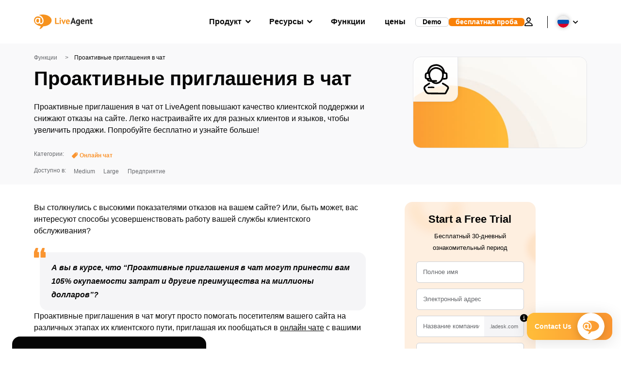

--- FILE ---
content_type: text/html; charset=UTF-8
request_url: https://ru.liveagent.com/funkcii/proactive-chat-invitations/
body_size: 65894
content:
<!doctype html>
<html lang="ru-RU">
	<head><meta name="referrer" content="strict-origin-when-cross-origin">
	<meta charset="UTF-8">
	<meta http-equiv="X-UA-Compatible" content="IE=edge">
	<meta name="viewport" content="width=device-width, initial-scale=1.0, shrink-to-fit=no">

	<link rel="apple-touch-icon" sizes="180x180" href="https://ru.liveagent.com/app/themes/liveagent/assets/images/favicon/apple-touch-icon.png">
	<link rel="icon" type="image/png" sizes="32x32" href="https://ru.liveagent.com/app/themes/liveagent/assets/images/favicon/favicon-32x32.png">
	<link rel="icon" type="image/png" sizes="16x16" href="https://ru.liveagent.com/app/themes/liveagent/assets/images/favicon/favicon-16x16.png">

	<link rel="mask-icon" href="https://ru.liveagent.com/app/themes/liveagent/assets/images/favicon/safari-pinned-tab.svg" color="#f5912c">
	<meta name="apple-mobile-web-app-title" content="LiveAgent">
	<meta name="application-name" content="LiveAgent">
	<meta name="msapplication-TileColor" content="#ffffff">
	<meta name="theme-color" content="#ffffff">

	<!-- URLSLAB-SKIP-REPLACE-START -->
	<style id="inline-css" type="text/css">*{-webkit-box-sizing:border-box;box-sizing:border-box}*:active,*:focus,*:hover{outline:0}#app{position:relative}h1,h2,h3,h4,h5,h6,p{margin:0}a{text-decoration:none}a:active,a:focus,a:hover{text-decoration:none}ul{margin:0;padding:0;list-style:none}figure{margin:0}/*! sanitize.css v10.0.0 | CC0 License | github.com/csstools/sanitize.css */*,::before,::after{-webkit-box-sizing:border-box;box-sizing:border-box}::before,::after{text-decoration:inherit;vertical-align:inherit}html{cursor:default;line-height:1.5;-moz-tab-size:4;-o-tab-size:4;tab-size:4;-webkit-tap-highlight-color:transparent;-ms-text-size-adjust:100%;-webkit-text-size-adjust:100%}html:not(:lang(en)){word-break:break-word;-ms-hyphens:auto;hyphens:auto}body{margin:0}h1{font-size:2em;margin:.67em 0}dl dl,dl ol,dl ul,ol dl,ul dl{margin:0}ol ol,ol ul,ul ol,ul ul{margin:0}hr{height:0;overflow:visible}main{display:block}nav ol,nav ul{list-style:none;padding:0}pre{font-family:monospace,monospace;font-size:1em}a{background-color:transparent}abbr[title]{text-decoration:underline;-webkit-text-decoration:underline dotted;text-decoration:underline dotted}b,strong{font-weight:bolder}code,kbd,samp{font-family:monospace,monospace;font-size:1em}small{font-size:80%}audio,canvas,iframe,img,svg,video{vertical-align:middle}audio,video{display:inline-block}audio:not([controls]){display:none;height:0}iframe{border-style:none}img{border-style:none}svg:not([fill]){fill:currentColor}svg:not(:root){overflow:hidden}table{border-collapse:collapse}button,input,select{margin:0}button{overflow:visible;text-transform:none}button,[type=button],[type=reset],[type=submit]{-webkit-appearance:button}fieldset{border:1px solid #a0a0a0;padding:.35em .75em .625em}input{overflow:visible}legend{color:inherit;display:table;max-width:100%;white-space:normal}progress{display:inline-block;vertical-align:baseline}select{text-transform:none}textarea{margin:0;overflow:auto;resize:vertical}[type=checkbox],[type=radio]{padding:0}[type=search]{-webkit-appearance:textfield;outline-offset:-2px}::-webkit-inner-spin-button,::-webkit-outer-spin-button{height:auto}::-webkit-input-placeholder{color:inherit;opacity:.54}::-webkit-search-decoration{-webkit-appearance:none}::-webkit-file-upload-button{-webkit-appearance:button;font:inherit}::-moz-focus-inner{border-style:none;padding:0}:-moz-focusring{outline:1px dotted ButtonText}:-moz-ui-invalid{box-shadow:none}details{display:block}dialog{background-color:white;border:solid;color:black;display:block;height:-moz-fit-content;height:-webkit-fit-content;height:fit-content;left:0;margin:auto;padding:1em;position:absolute;right:0;width:-moz-fit-content;width:-webkit-fit-content;width:fit-content}dialog:not([open]){display:none}summary{display:list-item}canvas{display:inline-block}template{display:none}a,area,button,input,label,select,summary,textarea,[tabindex]{-ms-touch-action:manipulation;touch-action:manipulation}[hidden]{display:none}[aria-busy=true]{cursor:progress}[aria-controls]{cursor:pointer}[aria-disabled=true],[disabled]{cursor:not-allowed}[aria-hidden=false][hidden]{display:initial}[aria-hidden=false][hidden]:not(:focus){clip:rect(0,0,0,0);position:absolute}@font-face{font-family:fontello;src:url(/app/themes/liveagent/assets/webfonts/fontello.woff2?ver=20230109) format("woff2"),url(/app/themes/liveagent/assets/webfonts/fontello.woff?ver=20230109) format("woff"),url(/app/themes/liveagent/assets/webfonts/fontello.ttf?ver=20230109) format("truetype");font-weight:400;font-style:normal;font-display:swap}[class^=fontello-]::before,[class*=fontello-]::before{font-family:fontello,sans-serif;font-style:normal;font-weight:400;display:inline-block;text-decoration:inherit;width:1em;text-align:center;font-variant:normal;text-transform:none;-webkit-font-smoothing:antialiased;-moz-osx-font-smoothing:grayscale}.fontello-icon-e800::before{content:"\e800" !important}.fontello-icon-e801::before{content:"\e801" !important}.fontello-icon-e802::before{content:"\e802" !important}.fontello-icon-e803::before{content:"\e803" !important}.fontello-icon-e804::before{content:"\e804" !important}.fontello-icon-e805::before{content:"\e805" !important}.fontello-icon-e806::before{content:"\e806" !important}.fontello-icon-e807::before{content:"\e807" !important}.fontello-icon-e808::before{content:"\e808" !important}.fontello-icon-e809::before{content:"\e809" !important}.fontello-icon-e80a::before{content:"\e80a" !important}.fontello-icon-e80b::before{content:"\e80b" !important}.fontello-icon-e80c::before{content:"\e80c" !important}.fontello-icon-e80d::before{content:"\e80d" !important}.fontello-icon-e80e::before{content:"\e80e" !important}.fontello-icon-e80f::before{content:"\e80f" !important}.fontello-icon-e810::before{content:"\e810" !important}.fontello-icon-e811::before{content:"\e811" !important}.fontello-icon-e82a::before{content:"\e82a" !important}.fontello-icon-e82b::before{content:"\e82b" !important}.fontello-bars-solid::before{content:"\e812"}.fontello-calendar-regular::before{content:"\e813"}.fontello-check-circle-regular::before{content:"\e814"}.fontello-facebook-f-brands::before{content:"\e815"}.fontello-facebook-square-brands::before{content:"\e816"}.fontello-folder-solid::before{content:"\e817"}.fontello-instagram-brands::before{content:"\e818"}.fontello-linkedin-brands::before{content:"\e819"}.fontello-linkedin-in-brands::before{content:"\e81a"}.fontello-search-solid::before{content:"\e81b"}.fontello-times-circle-regular::before{content:"\e81c"}.fontello-twitter-brands::before{content:"\e81d"}.fontello-twitter-square-brands::before{content:"\e81e"}.fontello-user-solid::before{content:"\e81f"}.fontello-youtube-square-brands::before{content:"\e820"}.fontello-chevron-down-solid::before{content:"\e821"}.fontello-chevron-left-solid::before{content:"\e822"}.fontello-chevron-right-solid::before{content:"\e823"}.fontello-chevron-up-solid::before{content:"\e824"}.fontello-dribbble-brands::before{content:"\e825"}.fontello-github-brands::before{content:"\e826"}.fontello-map-marker-alt-solid::before{content:"\e827"}.fontello-phone-solid::before{content:"\e828"}.fontello-wordpress-simple-brands::before{content:"\e829"}.fontello-info::before{content:"\e82c"}.fontello-company::before{content:"\e82d"}.fontello-mail::before{content:"\e82e"}.fontello-user::before{content:"\e82f"}.fontello-inbox::before{content:"\e830" !important}.fontello-folder2::before{content:"\e831" !important}.fontello-anchor::before{content:"\e832" !important}.fontello-menu-academy::before{content:"\e851" !important}.fontello-menu-awards::before{content:"\e852" !important}.fontello-menu-blog::before{content:"\e853" !important}.fontello-menu-business-solutions::before{content:"\e854" !important}.fontello-menu-call-center::before{content:"\e855" !important}.fontello-menu-change-log::before{content:"\e839" !important}.fontello-menu-customer-portal::before{content:"\e856" !important}.fontello-menu-directory::before{content:"\e857" !important}.fontello-menu-glossary::before{content:"\e833" !important}.fontello-menu-help-desk::before{content:"\e843" !important}.fontello-menu-industry-solutions::before{content:"\e844" !important}.fontello-menu-knowledge-base::before{content:"\e845" !important}.fontello-menu-live-chat::before{content:"\e846" !important}.fontello-menu-social-media::before{content:"\e847" !important}.fontello-menu-system-status::before{content:"\e842" !important}.fontello-menu-take-a-tour::before{content:"\e849" !important}.fontello-menu-templates::before{content:"\e84a" !important}.fontello-menu-ticketing::before{content:"\e84b" !important}.fontello-menu-typing-test::before{content:"\e84c" !important}.fontello-menu-use-cases::before{content:"\e84d" !important}.fontello-menu-vector::before{content:"\e848" !important}.fontello-menu-webinars::before{content:"\e84e" !important}.fontello-menu-why-liveagent::before{content:"\e84f" !important}.fontello-menu-about-us::before{content:"\e850" !important}.fontello-menu-wordpress::before{content:"\e829" !important}.fontello-menu-research::before{content:"\e834" !important}.fontello-menu-checklists::before{content:"\e835" !important}.fontello-whatsapp-brands::before{content:"\e836"}:root{--primary-color:#fa9531;--secondary-color:#ffbd39;--third-color:#feefe0;--package-color-1:#3cc33e;--package-color-2:#1089f8;--package-color-3:#fa9531;--package-color-4:#b0b4bb;--new-item-color:#ff0;--extension-item-color:#050505;--successful-color:#07b65d;--error-color:#f72f49;--font-color-normal:#65676b;--font-color-level3:#65676b;--font-color-medium:#b0b4bb;--font-color-dark:#050505;--font-color-light:#fff;--content-color-normal:#65676b;--content-color-dark:#050505;--content-color-light:#fff;--button-full-font-color:#fff;--button-full-background-color-1:#fa9531;--button-full-background-color-2:#ffbd39;--button-outline-color:#e4e5e9;--border-color-normal:#65676b;--border-color-gray:#e4e5e9;--border-color-gray-icon:#bec2c9;--border-color-inputs:#ced0d4;--border-color-dark:#050505;--border-color-light:#fff;--main-background:#fff;--invert-main-background:#050505;--secondary-background:#f5f5f7;--light-background:#f5f5f7;--header-background:#fff;--main-nav-font-color:#050505;--main-nav-font-color-highlight:#fa9531;--main-nav-underline:#fa9531;--main-nav-submenu-background:#fff;--main-nav-submenu-font-color:#050505;--main-nav-submenu-font-color-hover:#050505;--cookie-background:#fff3e0;--newsletter-background:#f5f5f7;--tabs-background:#f5f5f7;--orange-background:#feefe0;--violet-background:#f3e6ff;--footer-column-border-color:#e4e5e9;--footer-middle-background-color-1:#fa9531;--footer-middle-background-color-2:#ffbd39;--box-shadow:0 0 16px 0 rgba(0,0,0,0.08);--box-shadow-big:0 .25em 4em 0 rgba(0,0,0,0.07);--background:linear-gradient(90deg,#ffbd39 0,#fa9531 100%);--background-invert:linear-gradient(90deg,#fa9531 0,#ffbd39 100%)}html{scroll-behavior:smooth}html :where(img[class*=wp-image-]){height:auto;max-width:100%}body{background-color:#fff;background-color:var(--main-background);font-family:"Helvetica Neue",Helvetica,Arial,sans-serif;font-size:16px;font-weight:400;line-height:24px;-webkit-tap-highlight-color:rgba(0,0,0,0);overflow-x:hidden}body.overlay{overflow:hidden !important}body.overlay::before{content:"";top:0;right:0;bottom:0;left:0;position:fixed;z-index:999998;background-color:rgba(0,0,0,0.6);-webkit-animation:fadeIn .25s;animation:fadeIn .25s}.home .AppContainer{overflow:hidden}.wrapper{position:relative;width:100%;max-width:1180px;margin-left:auto;margin-right:auto;padding-left:20px;padding-right:20px;border-radius:1rem}.wrapper__medium{max-width:1240px}.wrapper__extended{max-width:1380px}.wrapper__wide{position:relative;max-width:1380px;margin-left:auto;margin-right:auto;padding:1.5em 0}.wrapper__narrow{max-width:650px;margin-left:auto;margin-right:auto}.grecaptcha-badge{display:none !important}.hidden{display:none !important}.invisible{visibility:hidden !important;opacity:0 !important;cursor:default}.invisible *,.invisible:hover *{cursor:default !important}.pos-relative{position:relative}.pos-absolute{position:absolute}.pos-fixed{position:fixed}.pos-sticky{position:sticky}.wp-block-media-text{display:grid;grid-template-columns:50% 1fr;grid-template-rows:auto}.wp-block-media-text>.wp-block-media-text__media{-ms-flex-item-align:center;align-self:center}.wp-block-media-text>.wp-block-media-text__content{direction:ltr;grid-column:2;grid-row:1;padding:0 8%;word-break:break-word;align-self:center}.display-block{display:block !important}.flex{display:-webkit-box !important;display:-ms-flexbox !important;display:flex !important}.flex-wrap{-ms-flex-wrap:wrap !important;flex-wrap:wrap !important}.flex-direction-row{-webkit-box-orient:horizontal !important;-webkit-box-direction:normal !important;-ms-flex-direction:row !important;flex-direction:row !important}.flex-direction-column{-webkit-box-orient:vertical !important;-webkit-box-direction:normal !important;-ms-flex-direction:column !important;flex-direction:column !important}.flex-align-center{-ms-flex-line-pack:center !important;align-content:center !important;-webkit-box-align:center !important;-ms-flex-align:center !important;align-items:center !important}.flex-align-center .elementor-widget-wrap{-ms-flex-line-pack:center !important;align-content:center !important;-webkit-box-align:center !important;-ms-flex-align:center !important;align-items:center !important}.flex-justify-center{-webkit-box-pack:center !important;-ms-flex-pack:center !important;justify-content:center !important}.text-align-left{text-align:left !important}.text-align-left *{text-align:left}.text-align-center{text-align:center !important}.text-align-justify{text-align:justify !important}.text-decoration-none{text-decoration:none}.text-decoration-underline{text-decoration:underline}.w-100{width:100%}.no-margin[class]{margin:0 !important}.no-padding[class]{padding:0 !important}[class].ma-left{margin-left:auto}[class].ma-right{margin-right:auto}[class].ma-top{margin-top:auto}[class].ma-bottom{margin-bottom:auto}.mt-0[class]{margin-top:0}.mr-0[class]{margin-right:0}.mb-0[class]{margin-bottom:0}.ml-0[class]{margin-left:0}.pt-0[class]{padding-top:0}.pr-0[class]{padding-right:0}.pb-0[class]{padding-bottom:0}.pl-0[class]{padding-left:0}.mt-xxs[class]{margin-top:.15em}.mr-xxs[class]{margin-right:.15em}.mb-xxs[class]{margin-bottom:.15em}.ml-xxs[class]{margin-left:.15em}.pt-xxs[class]{padding-top:.15em}.pr-xxs[class]{padding-right:.15em}.pb-xxs[class]{padding-bottom:.15em}.pl-xxs[class]{padding-left:.15em}.mt-xs[class]{margin-top:.25em}.mr-xs[class]{margin-right:.25em}.mb-xs[class]{margin-bottom:.25em}.ml-xs[class]{margin-left:.25em}.pt-xs[class]{padding-top:.25em}.pr-xs[class]{padding-right:.25em}.pb-xs[class]{padding-bottom:.25em}.pl-xs[class]{padding-left:.25em}.mt-s[class]{margin-top:.5em}.mr-s[class]{margin-right:.5em}.mb-s[class]{margin-bottom:.5em}.ml-s[class]{margin-left:.5em}.pt-s[class]{padding-top:.5em}.pr-s[class]{padding-right:.5em}.pb-s[class]{padding-bottom:.5em}.pl-s[class]{padding-left:.5em}.mt-m[class]{margin-top:1em}.mr-m[class]{margin-right:1em}.mb-m[class]{margin-bottom:1em}.ml-m[class]{margin-left:1em}.pt-m[class]{padding-top:1em}.pr-m[class]{padding-right:1em}.pb-m[class]{padding-bottom:1em}.pl-m[class]{padding-left:1em}.mt-l[class]{margin-top:1.5em}.mr-l[class]{margin-right:1.5em}.mb-l[class]{margin-bottom:1.5em}.ml-l[class]{margin-left:1.5em}.pt-l[class]{padding-top:1.5em}.pr-l[class]{padding-right:1.5em}.pb-l[class]{padding-bottom:1.5em}.pl-l[class]{padding-left:1.5em}.mt-xl[class]{margin-top:2em}.mr-xl[class]{margin-right:2em}.mb-xl[class]{margin-bottom:2em}.ml-xl[class]{margin-left:2em}.pt-xl[class]{padding-top:2em}.pr-xl[class]{padding-right:2em}.pb-xl[class]{padding-bottom:2em}.pl-xl[class]{padding-left:2em}.mt-xxl[class]{margin-top:2.5em}.mr-xxl[class]{margin-right:2.5em}.mb-xxl[class]{margin-bottom:2.5em}.ml-xxl[class]{margin-left:2.5em}.pt-xxl[class]{padding-top:2.5em}.pr-xxl[class]{padding-right:2.5em}.pb-xxl[class]{padding-bottom:2.5em}.pl-xxl[class]{padding-left:2.5em}.mt-xxxl[class]{margin-top:3.25em}.mr-xxxl[class]{margin-right:3.25em}.mb-xxxl[class]{margin-bottom:3.25em}.ml-xxxl[class]{margin-left:3.25em}.pt-xxxl[class]{padding-top:3.25em}.pr-xxxl[class]{padding-right:3.25em}.pb-xxxl[class]{padding-bottom:3.25em}.pl-xxxl[class]{padding-left:3.25em}.mt-extreme-small[class]{margin-top:3.75em}.mr-extreme-small[class]{margin-right:3.75em}.mb-extreme-small[class]{margin-bottom:3.75em}.ml-extreme-small[class]{margin-left:3.75em}.pt-extreme-small[class]{padding-top:3.75em}.pr-extreme-small[class]{padding-right:3.75em}.pb-extreme-small[class]{padding-bottom:3.75em}.pl-extreme-small[class]{padding-left:3.75em}.mt-extreme[class]{margin-top:4.5em}.mr-extreme[class]{margin-right:4.5em}.mb-extreme[class]{margin-bottom:4.5em}.ml-extreme[class]{margin-left:4.5em}.pt-extreme[class]{padding-top:4.5em}.pr-extreme[class]{padding-right:4.5em}.pb-extreme[class]{padding-bottom:4.5em}.pl-extreme[class]{padding-left:4.5em}.mt-extreme-plus[class]{margin-top:5em}.mr-extreme-plus[class]{margin-right:5em}.mb-extreme-plus[class]{margin-bottom:5em}.ml-extreme-plus[class]{margin-left:5em}.pt-extreme-plus[class]{padding-top:5em}.pr-extreme-plus[class]{padding-right:5em}.pb-extreme-plus[class]{padding-bottom:5em}.pl-extreme-plus[class]{padding-left:5em}.mt-ultra[class]{margin-top:6em}.mr-ultra[class]{margin-right:6em}.mb-ultra[class]{margin-bottom:6em}.ml-ultra[class]{margin-left:6em}.pt-ultra[class]{padding-top:6em}.pr-ultra[class]{padding-right:6em}.pb-ultra[class]{padding-bottom:6em}.pl-ultra[class]{padding-left:6em}.mt-ultra-xl[class]{margin-top:9.375em}.mr-ultra-xl[class]{margin-right:9.375em}.mb-ultra-xl[class]{margin-bottom:9.375em}.ml-ultra-xl[class]{margin-left:9.375em}.pt-ultra-xl[class]{padding-top:9.375em}.pr-ultra-xl[class]{padding-right:9.375em}.pb-ultra-xl[class]{padding-bottom:9.375em}.pl-ultra-xl[class]{padding-left:9.375em}.mt-2xultra[class]{margin-top:10em}.mr-2xultra[class]{margin-right:10em}.mb-2xultra[class]{margin-bottom:10em}.ml-2xultra[class]{margin-left:10em}.pt-2xultra[class]{padding-top:10em}.pr-2xultra[class]{padding-right:10em}.pb-2xultra[class]{padding-bottom:10em}.pl-2xultra[class]{padding-left:10em}.Footer,.Reviews,.Block--redesign__successtories,.Block--redesign__testimonials,.SimilarSources{content-visibility:auto}body.lb-disable-scrolling{overflow:hidden}.lightboxOverlay{position:absolute;top:0;left:0;z-index:999999;opacity:.8;background-color:#000;display:none}.lightbox{overflow:hidden}.lightbox.splide,.lightbox-youtube{position:fixed;left:0;top:0;width:100vw;height:100vh;z-index:999999;text-align:center;line-height:0;font-weight:400;outline:0;opacity:0;-webkit-transition:opacity .5s;transition:opacity .5s}.lightbox.splide::after,.lightbox-youtube::after{background-color:#050505;background-color:var(--invert-main-background);width:100%;height:100%;content:"";position:absolute;top:0;left:0;opacity:.8}.lightbox.splide.active,.lightbox-youtube.active{opacity:1}.lightbox.splide>*,.lightbox-youtube>*{position:relative;z-index:1}.lightbox .splide__list{height:100vh}.lightbox .splide__slide{display:-webkit-box;display:-ms-flexbox;display:flex;-webkit-box-align:center;-ms-flex-align:center;align-items:center;-webkit-box-pack:center;-ms-flex-pack:center;justify-content:center;height:100%}.lightbox .youtube__inn{display:-webkit-box;display:-ms-flexbox;display:flex;-webkit-box-align:center;-ms-flex-align:center;align-items:center;-webkit-box-pack:center;-ms-flex-pack:center;justify-content:center;height:100%}.lightbox .youtube__wrapper{position:relative;width:calc(100% - 1em);height:0;padding-bottom:56.25%;z-index:1}.lightbox .youtube__inmodal{position:absolute;width:100%;top:0;left:0}.lightbox__image-wrapper{padding:0 4em}.lightbox__image-wrapper img{max-width:100%;max-height:100vh}.lightbox .splide__arrows{position:absolute;width:100%;height:2em;top:50%;-webkit-transform:translateY(-50%);-ms-transform:translateY(-50%);transform:translateY(-50%);z-index:2}.lightbox .splide__arrow{width:2em;height:2em;font-size:2rem}.lightbox .splide__arrow::before{display:none}.lightbox .splide__arrow:disabled{display:none}.lightbox .splide__arrow svg{fill:#fff}.lightbox__close.lightbox__close{color:#fff;color:var(--font-color-light);width:1em;height:1em;position:absolute;display:inline-block;right:.5em;top:.5em;font-size:3rem;line-height:1;cursor:pointer;z-index:2;text-shadow:0 0 .1em rgba(0,0,0,0.8)}@-webkit-keyframes chatDots{0%{opacity:.5}15%{-webkit-transform:translateY(-0.25em);transform:translateY(-0.25em)}25%{-webkit-transform:translateY(0);transform:translateY(0)}50%{opacity:1}100%{opacity:.5}}@keyframes chatDots{0%{opacity:.5}15%{-webkit-transform:translateY(-0.25em);transform:translateY(-0.25em)}25%{-webkit-transform:translateY(0);transform:translateY(0)}50%{opacity:1}100%{opacity:.5}}@-webkit-keyframes fadeIn{0%{opacity:0}100%{opacity:1}}@keyframes fadeIn{0%{opacity:0}100%{opacity:1}}@-webkit-keyframes bounceIn{0%{opacity:0;-webkit-transform:scale3d(0.3,0.3,0.3);transform:scale3d(0.3,0.3,0.3);-webkit-animation-timing-function:cubic-bezier(0.215,0.61,0.355,1);animation-timing-function:cubic-bezier(0.215,0.61,0.355,1)}20%{-webkit-transform:scale3d(1.1,1.1,1.1);transform:scale3d(1.1,1.1,1.1);-webkit-animation-timing-function:cubic-bezier(0.215,0.61,0.355,1);animation-timing-function:cubic-bezier(0.215,0.61,0.355,1)}40%{-webkit-transform:scale3d(0.9,0.9,0.9);transform:scale3d(0.9,0.9,0.9);-webkit-animation-timing-function:cubic-bezier(0.215,0.61,0.355,1);animation-timing-function:cubic-bezier(0.215,0.61,0.355,1)}60%{opacity:1;-webkit-transform:scale3d(1.03,1.03,1.03);transform:scale3d(1.03,1.03,1.03);-webkit-animation-timing-function:cubic-bezier(0.215,0.61,0.355,1);animation-timing-function:cubic-bezier(0.215,0.61,0.355,1)}80%{-webkit-transform:scale3d(0.97,0.97,0.97);transform:scale3d(0.97,0.97,0.97);-webkit-animation-timing-function:cubic-bezier(0.215,0.61,0.355,1);animation-timing-function:cubic-bezier(0.215,0.61,0.355,1)}to{opacity:1;-webkit-transform:scale3d(1,1,1);transform:scale3d(1,1,1);-webkit-animation-timing-function:cubic-bezier(0.215,0.61,0.355,1);animation-timing-function:cubic-bezier(0.215,0.61,0.355,1)}}@keyframes bounceIn{0%{opacity:0;-webkit-transform:scale3d(0.3,0.3,0.3);transform:scale3d(0.3,0.3,0.3);-webkit-animation-timing-function:cubic-bezier(0.215,0.61,0.355,1);animation-timing-function:cubic-bezier(0.215,0.61,0.355,1)}20%{-webkit-transform:scale3d(1.1,1.1,1.1);transform:scale3d(1.1,1.1,1.1);-webkit-animation-timing-function:cubic-bezier(0.215,0.61,0.355,1);animation-timing-function:cubic-bezier(0.215,0.61,0.355,1)}40%{-webkit-transform:scale3d(0.9,0.9,0.9);transform:scale3d(0.9,0.9,0.9);-webkit-animation-timing-function:cubic-bezier(0.215,0.61,0.355,1);animation-timing-function:cubic-bezier(0.215,0.61,0.355,1)}60%{opacity:1;-webkit-transform:scale3d(1.03,1.03,1.03);transform:scale3d(1.03,1.03,1.03);-webkit-animation-timing-function:cubic-bezier(0.215,0.61,0.355,1);animation-timing-function:cubic-bezier(0.215,0.61,0.355,1)}80%{-webkit-transform:scale3d(0.97,0.97,0.97);transform:scale3d(0.97,0.97,0.97);-webkit-animation-timing-function:cubic-bezier(0.215,0.61,0.355,1);animation-timing-function:cubic-bezier(0.215,0.61,0.355,1)}to{opacity:1;-webkit-transform:scale3d(1,1,1);transform:scale3d(1,1,1);-webkit-animation-timing-function:cubic-bezier(0.215,0.61,0.355,1);animation-timing-function:cubic-bezier(0.215,0.61,0.355,1)}}@-webkit-keyframes down{0%{-webkit-transform:translate(0);transform:translate(0)}20%{-webkit-transform:translateY(1em);transform:translateY(1em)}40%{-webkit-transform:translate(0);transform:translate(0)}}@keyframes down{0%{-webkit-transform:translate(0);transform:translate(0)}20%{-webkit-transform:translateY(1em);transform:translateY(1em)}40%{-webkit-transform:translate(0);transform:translate(0)}}@-webkit-keyframes slideDown{from{-webkit-transform:translateY(-100%);transform:translateY(-100%)}to{-webkit-transform:translateY(0);transform:translateY(0)}}@keyframes slideDown{from{-webkit-transform:translateY(-100%);transform:translateY(-100%)}to{-webkit-transform:translateY(0);transform:translateY(0)}}@-webkit-keyframes slideUp{from{-webkit-transform:translateY(0);transform:translateY(0)}to{-webkit-transform:translateY(-100%);transform:translateY(-100%)}}@keyframes slideUp{from{-webkit-transform:translateY(0);transform:translateY(0)}to{-webkit-transform:translateY(-100%);transform:translateY(-100%)}}@-webkit-keyframes pulse{0%{-webkit-box-shadow:0 0 0 0 rgba(245,145,44,0.6);box-shadow:0 0 0 0 rgba(245,145,44,0.6)}70%{-webkit-box-shadow:0 0 0 15px rgba(245,145,44,0);box-shadow:0 0 0 15px rgba(245,145,44,0)}100%{-webkit-box-shadow:0 0 0 0 rgba(245,145,44,0);box-shadow:0 0 0 0 rgba(245,145,44,0)}}@keyframes pulse{0%{-webkit-box-shadow:0 0 0 0 rgba(245,145,44,0.6);box-shadow:0 0 0 0 rgba(245,145,44,0.6)}70%{-webkit-box-shadow:0 0 0 15px rgba(245,145,44,0);box-shadow:0 0 0 15px rgba(245,145,44,0)}100%{-webkit-box-shadow:0 0 0 0 rgba(245,145,44,0);box-shadow:0 0 0 0 rgba(245,145,44,0)}}.c-black-real{color:#000 !important}.c-black-real *{color:inherit !important}.c-black-real svg{fill:currentcolor !important}svg.c-black-real{fill:currentcolor !important}.bg-black-real{background-color:#000 !important}.border-black-real{border-color:#000 !important}.c-black{color:#050505 !important}.c-black *{color:inherit !important}.c-black svg{fill:currentcolor !important}svg.c-black{fill:currentcolor !important}.bg-black{background-color:#050505 !important}.border-black{border-color:#050505 !important}.c-white{color:#fff !important}.c-white *{color:inherit !important}.c-white svg{fill:currentcolor !important}svg.c-white{fill:currentcolor !important}.bg-white{background-color:#fff !important}.border-white{border-color:#fff !important}.c-gray{color:#231f20 !important}.c-gray *{color:inherit !important}.c-gray svg{fill:currentcolor !important}svg.c-gray{fill:currentcolor !important}.bg-gray{background-color:#231f20 !important}.border-gray{border-color:#231f20 !important}.c-dark-gray{color:#65676b !important}.c-dark-gray *{color:inherit !important}.c-dark-gray svg{fill:currentcolor !important}svg.c-dark-gray{fill:currentcolor !important}.bg-dark-gray{background-color:#65676b !important}.border-dark-gray{border-color:#65676b !important}.c-medium-gray{color:#b0b4bb !important}.c-medium-gray *{color:inherit !important}.c-medium-gray svg{fill:currentcolor !important}svg.c-medium-gray{fill:currentcolor !important}.bg-medium-gray{background-color:#b0b4bb !important}.border-medium-gray{border-color:#b0b4bb !important}.c-medium-gray-quotes{color:#65676b !important}.c-medium-gray-quotes *{color:inherit !important}.c-medium-gray-quotes svg{fill:currentcolor !important}svg.c-medium-gray-quotes{fill:currentcolor !important}.bg-medium-gray-quotes{background-color:#65676b !important}.border-medium-gray-quotes{border-color:#65676b !important}.c-medium-gray-inputs{color:#ced0d4 !important}.c-medium-gray-inputs *{color:inherit !important}.c-medium-gray-inputs svg{fill:currentcolor !important}svg.c-medium-gray-inputs{fill:currentcolor !important}.bg-medium-gray-inputs{background-color:#ced0d4 !important}.border-medium-gray-inputs{border-color:#ced0d4 !important}.c-level3{color:#8c9097 !important}.c-level3 *{color:inherit !important}.c-level3 svg{fill:currentcolor !important}svg.c-level3{fill:currentcolor !important}.bg-level3{background-color:#8c9097 !important}.border-level3{border-color:#8c9097 !important}.c-level4{color:#f9f9fa !important}.c-level4 *{color:inherit !important}.c-level4 svg{fill:currentcolor !important}svg.c-level4{fill:currentcolor !important}.bg-level4{background-color:#f9f9fa !important}.border-level4{border-color:#f9f9fa !important}.c-light-gray{color:#e4e5e9 !important}.c-light-gray *{color:inherit !important}.c-light-gray svg{fill:currentcolor !important}svg.c-light-gray{fill:currentcolor !important}.bg-light-gray{background-color:#e4e5e9 !important}.border-light-gray{border-color:#e4e5e9 !important}.c-lighter-gray{color:#d8dadf !important}.c-lighter-gray *{color:inherit !important}.c-lighter-gray svg{fill:currentcolor !important}svg.c-lighter-gray{fill:currentcolor !important}.bg-lighter-gray{background-color:#d8dadf !important}.border-lighter-gray{border-color:#d8dadf !important}.c-light-gray-icon{color:#bec2c9 !important}.c-light-gray-icon *{color:inherit !important}.c-light-gray-icon svg{fill:currentcolor !important}svg.c-light-gray-icon{fill:currentcolor !important}.bg-light-gray-icon{background-color:#bec2c9 !important}.border-light-gray-icon{border-color:#bec2c9 !important}.c-lightest-gray{color:#f5f5f7 !important}.c-lightest-gray *{color:inherit !important}.c-lightest-gray svg{fill:currentcolor !important}svg.c-lightest-gray{fill:currentcolor !important}.bg-lightest-gray{background-color:#f5f5f7 !important}.border-lightest-gray{border-color:#f5f5f7 !important}.c-ultralightest-gray{color:#f5f5f7 !important}.c-ultralightest-gray *{color:inherit !important}.c-ultralightest-gray svg{fill:currentcolor !important}svg.c-ultralightest-gray{fill:currentcolor !important}.bg-ultralightest-gray{background-color:#f5f5f7 !important}.border-ultralightest-gray{border-color:#f5f5f7 !important}.c-pricing-gray{color:#edeff3 !important}.c-pricing-gray *{color:inherit !important}.c-pricing-gray svg{fill:currentcolor !important}svg.c-pricing-gray{fill:currentcolor !important}.bg-pricing-gray{background-color:#edeff3 !important}.border-pricing-gray{border-color:#edeff3 !important}.c-dark-orange{color:#fa9531 !important}.c-dark-orange *{color:inherit !important}.c-dark-orange svg{fill:currentcolor !important}svg.c-dark-orange{fill:currentcolor !important}.bg-dark-orange{background-color:#fa9531 !important}.border-dark-orange{border-color:#fa9531 !important}.c-primary{color:#fa9531 !important}.c-primary *{color:inherit !important}.c-primary svg{fill:currentcolor !important}svg.c-primary{fill:currentcolor !important}.bg-primary{background-color:#fa9531 !important}.border-primary{border-color:#fa9531 !important}.c-orange-new{color:#ffb928 !important}.c-orange-new *{color:inherit !important}.c-orange-new svg{fill:currentcolor !important}svg.c-orange-new{fill:currentcolor !important}.bg-orange-new{background-color:#ffb928 !important}.border-orange-new{border-color:#ffb928 !important}.c-medium-orange{color:#feefe0 !important}.c-medium-orange *{color:inherit !important}.c-medium-orange svg{fill:currentcolor !important}svg.c-medium-orange{fill:currentcolor !important}.bg-medium-orange{background-color:#feefe0 !important}.border-medium-orange{border-color:#feefe0 !important}.c-light-orange{color:#ffbd39 !important}.c-light-orange *{color:inherit !important}.c-light-orange svg{fill:currentcolor !important}svg.c-light-orange{fill:currentcolor !important}.bg-light-orange{background-color:#ffbd39 !important}.border-light-orange{border-color:#ffbd39 !important}.c-light-green{color:#3cc33e !important}.c-light-green *{color:inherit !important}.c-light-green svg{fill:currentcolor !important}svg.c-light-green{fill:currentcolor !important}.bg-light-green{background-color:#3cc33e !important}.border-light-green{border-color:#3cc33e !important}.c-light-blue{color:#1089f8 !important}.c-light-blue *{color:inherit !important}.c-light-blue svg{fill:currentcolor !important}svg.c-light-blue{fill:currentcolor !important}.bg-light-blue{background-color:#1089f8 !important}.border-light-blue{border-color:#1089f8 !important}.c-green{color:#080 !important}.c-green *{color:inherit !important}.c-green svg{fill:currentcolor !important}svg.c-green{fill:currentcolor !important}.bg-green{background-color:#080 !important}.border-green{border-color:#080 !important}.c-red{color:#f00 !important}.c-red *{color:inherit !important}.c-red svg{fill:currentcolor !important}svg.c-red{fill:currentcolor !important}.bg-red{background-color:#f00 !important}.border-red{border-color:#f00 !important}.c-yellow{color:#ff0 !important}.c-yellow *{color:inherit !important}.c-yellow svg{fill:currentcolor !important}svg.c-yellow{fill:currentcolor !important}.bg-yellow{background-color:#ff0 !important}.border-yellow{border-color:#ff0 !important}.c-dark-pink{color:#b44b85 !important}.c-dark-pink *{color:inherit !important}.c-dark-pink svg{fill:currentcolor !important}svg.c-dark-pink{fill:currentcolor !important}.bg-dark-pink{background-color:#b44b85 !important}.border-dark-pink{border-color:#b44b85 !important}.c-light-pink{color:#f478a5 !important}.c-light-pink *{color:inherit !important}.c-light-pink svg{fill:currentcolor !important}svg.c-light-pink{fill:currentcolor !important}.bg-light-pink{background-color:#f478a5 !important}.border-light-pink{border-color:#f478a5 !important}.c-saturated-violet{color:#ae54fd !important}.c-saturated-violet *{color:inherit !important}.c-saturated-violet svg{fill:currentcolor !important}svg.c-saturated-violet{fill:currentcolor !important}.bg-saturated-violet{background-color:#ae54fd !important}.border-saturated-violet{border-color:#ae54fd !important}.c-desaturated-violet{color:#f3e6ff !important}.c-desaturated-violet *{color:inherit !important}.c-desaturated-violet svg{fill:currentcolor !important}svg.c-desaturated-violet{fill:currentcolor !important}.bg-desaturated-violet{background-color:#f3e6ff !important}.border-desaturated-violet{border-color:#f3e6ff !important}.c-saturated-blue{color:#2570ed !important}.c-saturated-blue *{color:inherit !important}.c-saturated-blue svg{fill:currentcolor !important}svg.c-saturated-blue{fill:currentcolor !important}.bg-saturated-blue{background-color:#2570ed !important}.border-saturated-blue{border-color:#2570ed !important}.c-desaturated-blue{color:#dfeafd !important}.c-desaturated-blue *{color:inherit !important}.c-desaturated-blue svg{fill:currentcolor !important}svg.c-desaturated-blue{fill:currentcolor !important}.bg-desaturated-blue{background-color:#dfeafd !important}.border-desaturated-blue{border-color:#dfeafd !important}.c-saturated-green{color:#07b65d !important}.c-saturated-green *{color:inherit !important}.c-saturated-green svg{fill:currentcolor !important}svg.c-saturated-green{fill:currentcolor !important}.bg-saturated-green{background-color:#07b65d !important}.border-saturated-green{border-color:#07b65d !important}.c-desaturated-green{color:#daf4e7 !important}.c-desaturated-green *{color:inherit !important}.c-desaturated-green svg{fill:currentcolor !important}svg.c-desaturated-green{fill:currentcolor !important}.bg-desaturated-green{background-color:#daf4e7 !important}.border-desaturated-green{border-color:#daf4e7 !important}.c-saturated-red{color:#f72f49 !important}.c-saturated-red *{color:inherit !important}.c-saturated-red svg{fill:currentcolor !important}svg.c-saturated-red{fill:currentcolor !important}.bg-saturated-red{background-color:#f72f49 !important}.border-saturated-red{border-color:#f72f49 !important}.c-desaturated-red{color:#fee0e4 !important}.c-desaturated-red *{color:inherit !important}.c-desaturated-red svg{fill:currentcolor !important}svg.c-desaturated-red{fill:currentcolor !important}.bg-desaturated-red{background-color:#fee0e4 !important}.border-desaturated-red{border-color:#fee0e4 !important}.c-saturated-cyan{color:#48c6ce !important}.c-saturated-cyan *{color:inherit !important}.c-saturated-cyan svg{fill:currentcolor !important}svg.c-saturated-cyan{fill:currentcolor !important}.bg-saturated-cyan{background-color:#48c6ce !important}.border-saturated-cyan{border-color:#48c6ce !important}.c-desaturated-cyan{color:#e4f7f8 !important}.c-desaturated-cyan *{color:inherit !important}.c-desaturated-cyan svg{fill:currentcolor !important}svg.c-desaturated-cyan{fill:currentcolor !important}.bg-desaturated-cyan{background-color:#e4f7f8 !important}.border-desaturated-cyan{border-color:#e4f7f8 !important}@media(min-width:768px){.wrapper__wide{padding:2.75em 0}.hidden-tablet{display:none !important}.display-block-tablet{display:block !important}.flex-tablet{display:-webkit-box !important;display:-ms-flexbox !important;display:flex !important}.mobile--only{display:none}.mt-0-tablet[class]{margin-top:0}.mr-0-tablet[class]{margin-right:0}.mb-0-tablet[class]{margin-bottom:0}.ml-0-tablet[class]{margin-left:0}.pt-0-tablet[class]{padding-top:0}.pr-0-tablet[class]{padding-right:0}.pb-0-tablet[class]{padding-bottom:0}.pl-0-tablet[class]{padding-left:0}.mt-xxs-tablet[class]{margin-top:.15em}.mr-xxs-tablet[class]{margin-right:.15em}.mb-xxs-tablet[class]{margin-bottom:.15em}.ml-xxs-tablet[class]{margin-left:.15em}.pt-xxs-tablet[class]{padding-top:.15em}.pr-xxs-tablet[class]{padding-right:.15em}.pb-xxs-tablet[class]{padding-bottom:.15em}.pl-xxs-tablet[class]{padding-left:.15em}.mt-xs-tablet[class]{margin-top:.25em}.mr-xs-tablet[class]{margin-right:.25em}.mb-xs-tablet[class]{margin-bottom:.25em}.ml-xs-tablet[class]{margin-left:.25em}.pt-xs-tablet[class]{padding-top:.25em}.pr-xs-tablet[class]{padding-right:.25em}.pb-xs-tablet[class]{padding-bottom:.25em}.pl-xs-tablet[class]{padding-left:.25em}.mt-s-tablet[class]{margin-top:.5em}.mr-s-tablet[class]{margin-right:.5em}.mb-s-tablet[class]{margin-bottom:.5em}.ml-s-tablet[class]{margin-left:.5em}.pt-s-tablet[class]{padding-top:.5em}.pr-s-tablet[class]{padding-right:.5em}.pb-s-tablet[class]{padding-bottom:.5em}.pl-s-tablet[class]{padding-left:.5em}.mt-m-tablet[class]{margin-top:1em}.mr-m-tablet[class]{margin-right:1em}.mb-m-tablet[class]{margin-bottom:1em}.ml-m-tablet[class]{margin-left:1em}.pt-m-tablet[class]{padding-top:1em}.pr-m-tablet[class]{padding-right:1em}.pb-m-tablet[class]{padding-bottom:1em}.pl-m-tablet[class]{padding-left:1em}.mt-l-tablet[class]{margin-top:1.5em}.mr-l-tablet[class]{margin-right:1.5em}.mb-l-tablet[class]{margin-bottom:1.5em}.ml-l-tablet[class]{margin-left:1.5em}.pt-l-tablet[class]{padding-top:1.5em}.pr-l-tablet[class]{padding-right:1.5em}.pb-l-tablet[class]{padding-bottom:1.5em}.pl-l-tablet[class]{padding-left:1.5em}.mt-xl-tablet[class]{margin-top:2em}.mr-xl-tablet[class]{margin-right:2em}.mb-xl-tablet[class]{margin-bottom:2em}.ml-xl-tablet[class]{margin-left:2em}.pt-xl-tablet[class]{padding-top:2em}.pr-xl-tablet[class]{padding-right:2em}.pb-xl-tablet[class]{padding-bottom:2em}.pl-xl-tablet[class]{padding-left:2em}.mt-xxl-tablet[class]{margin-top:2.5em}.mr-xxl-tablet[class]{margin-right:2.5em}.mb-xxl-tablet[class]{margin-bottom:2.5em}.ml-xxl-tablet[class]{margin-left:2.5em}.pt-xxl-tablet[class]{padding-top:2.5em}.pr-xxl-tablet[class]{padding-right:2.5em}.pb-xxl-tablet[class]{padding-bottom:2.5em}.pl-xxl-tablet[class]{padding-left:2.5em}.mt-xxxl-tablet[class]{margin-top:3.25em}.mr-xxxl-tablet[class]{margin-right:3.25em}.mb-xxxl-tablet[class]{margin-bottom:3.25em}.ml-xxxl-tablet[class]{margin-left:3.25em}.pt-xxxl-tablet[class]{padding-top:3.25em}.pr-xxxl-tablet[class]{padding-right:3.25em}.pb-xxxl-tablet[class]{padding-bottom:3.25em}.pl-xxxl-tablet[class]{padding-left:3.25em}.mt-extreme-small-tablet[class]{margin-top:3.75em}.mr-extreme-small-tablet[class]{margin-right:3.75em}.mb-extreme-small-tablet[class]{margin-bottom:3.75em}.ml-extreme-small-tablet[class]{margin-left:3.75em}.pt-extreme-small-tablet[class]{padding-top:3.75em}.pr-extreme-small-tablet[class]{padding-right:3.75em}.pb-extreme-small-tablet[class]{padding-bottom:3.75em}.pl-extreme-small-tablet[class]{padding-left:3.75em}.mt-extreme-tablet[class]{margin-top:4.5em}.mr-extreme-tablet[class]{margin-right:4.5em}.mb-extreme-tablet[class]{margin-bottom:4.5em}.ml-extreme-tablet[class]{margin-left:4.5em}.pt-extreme-tablet[class]{padding-top:4.5em}.pr-extreme-tablet[class]{padding-right:4.5em}.pb-extreme-tablet[class]{padding-bottom:4.5em}.pl-extreme-tablet[class]{padding-left:4.5em}.mt-extreme-plus-tablet[class]{margin-top:5em}.mr-extreme-plus-tablet[class]{margin-right:5em}.mb-extreme-plus-tablet[class]{margin-bottom:5em}.ml-extreme-plus-tablet[class]{margin-left:5em}.pt-extreme-plus-tablet[class]{padding-top:5em}.pr-extreme-plus-tablet[class]{padding-right:5em}.pb-extreme-plus-tablet[class]{padding-bottom:5em}.pl-extreme-plus-tablet[class]{padding-left:5em}.mt-ultra-tablet[class]{margin-top:6em}.mr-ultra-tablet[class]{margin-right:6em}.mb-ultra-tablet[class]{margin-bottom:6em}.ml-ultra-tablet[class]{margin-left:6em}.pt-ultra-tablet[class]{padding-top:6em}.pr-ultra-tablet[class]{padding-right:6em}.pb-ultra-tablet[class]{padding-bottom:6em}.pl-ultra-tablet[class]{padding-left:6em}.mt-ultra-xl-tablet[class]{margin-top:9.375em}.mr-ultra-xl-tablet[class]{margin-right:9.375em}.mb-ultra-xl-tablet[class]{margin-bottom:9.375em}.ml-ultra-xl-tablet[class]{margin-left:9.375em}.pt-ultra-xl-tablet[class]{padding-top:9.375em}.pr-ultra-xl-tablet[class]{padding-right:9.375em}.pb-ultra-xl-tablet[class]{padding-bottom:9.375em}.pl-ultra-xl-tablet[class]{padding-left:9.375em}.mt-2xultra-tablet[class]{margin-top:10em}.mr-2xultra-tablet[class]{margin-right:10em}.mb-2xultra-tablet[class]{margin-bottom:10em}.ml-2xultra-tablet[class]{margin-left:10em}.pt-2xultra-tablet[class]{padding-top:10em}.pr-2xultra-tablet[class]{padding-right:10em}.pb-2xultra-tablet[class]{padding-bottom:10em}.pl-2xultra-tablet[class]{padding-left:10em}}@media(min-width:1024px){.wrapper__extended{padding:3em 8.7%}.wrapper__wide{display:-webkit-box;display:-ms-flexbox;display:flex}.hidden-tablet-landscape{display:none !important}.display-block-tablet-landscape{display:block !important}.flex-tablet-landscape{display:-webkit-box !important;display:-ms-flexbox !important;display:flex !important}.tablet--only{display:none}.mt-0-tablet-landscape[class]{margin-top:0}.mr-0-tablet-landscape[class]{margin-right:0}.mb-0-tablet-landscape[class]{margin-bottom:0}.ml-0-tablet-landscape[class]{margin-left:0}.pt-0-tablet-landscape[class]{padding-top:0}.pr-0-tablet-landscape[class]{padding-right:0}.pb-0-tablet-landscape[class]{padding-bottom:0}.pl-0-tablet-landscape[class]{padding-left:0}.mt-xxs-tablet-landscape[class]{margin-top:.15em}.mr-xxs-tablet-landscape[class]{margin-right:.15em}.mb-xxs-tablet-landscape[class]{margin-bottom:.15em}.ml-xxs-tablet-landscape[class]{margin-left:.15em}.pt-xxs-tablet-landscape[class]{padding-top:.15em}.pr-xxs-tablet-landscape[class]{padding-right:.15em}.pb-xxs-tablet-landscape[class]{padding-bottom:.15em}.pl-xxs-tablet-landscape[class]{padding-left:.15em}.mt-xs-tablet-landscape[class]{margin-top:.25em}.mr-xs-tablet-landscape[class]{margin-right:.25em}.mb-xs-tablet-landscape[class]{margin-bottom:.25em}.ml-xs-tablet-landscape[class]{margin-left:.25em}.pt-xs-tablet-landscape[class]{padding-top:.25em}.pr-xs-tablet-landscape[class]{padding-right:.25em}.pb-xs-tablet-landscape[class]{padding-bottom:.25em}.pl-xs-tablet-landscape[class]{padding-left:.25em}.mt-s-tablet-landscape[class]{margin-top:.5em}.mr-s-tablet-landscape[class]{margin-right:.5em}.mb-s-tablet-landscape[class]{margin-bottom:.5em}.ml-s-tablet-landscape[class]{margin-left:.5em}.pt-s-tablet-landscape[class]{padding-top:.5em}.pr-s-tablet-landscape[class]{padding-right:.5em}.pb-s-tablet-landscape[class]{padding-bottom:.5em}.pl-s-tablet-landscape[class]{padding-left:.5em}.mt-m-tablet-landscape[class]{margin-top:1em}.mr-m-tablet-landscape[class]{margin-right:1em}.mb-m-tablet-landscape[class]{margin-bottom:1em}.ml-m-tablet-landscape[class]{margin-left:1em}.pt-m-tablet-landscape[class]{padding-top:1em}.pr-m-tablet-landscape[class]{padding-right:1em}.pb-m-tablet-landscape[class]{padding-bottom:1em}.pl-m-tablet-landscape[class]{padding-left:1em}.mt-l-tablet-landscape[class]{margin-top:1.5em}.mr-l-tablet-landscape[class]{margin-right:1.5em}.mb-l-tablet-landscape[class]{margin-bottom:1.5em}.ml-l-tablet-landscape[class]{margin-left:1.5em}.pt-l-tablet-landscape[class]{padding-top:1.5em}.pr-l-tablet-landscape[class]{padding-right:1.5em}.pb-l-tablet-landscape[class]{padding-bottom:1.5em}.pl-l-tablet-landscape[class]{padding-left:1.5em}.mt-xl-tablet-landscape[class]{margin-top:2em}.mr-xl-tablet-landscape[class]{margin-right:2em}.mb-xl-tablet-landscape[class]{margin-bottom:2em}.ml-xl-tablet-landscape[class]{margin-left:2em}.pt-xl-tablet-landscape[class]{padding-top:2em}.pr-xl-tablet-landscape[class]{padding-right:2em}.pb-xl-tablet-landscape[class]{padding-bottom:2em}.pl-xl-tablet-landscape[class]{padding-left:2em}.mt-xxl-tablet-landscape[class]{margin-top:2.5em}.mr-xxl-tablet-landscape[class]{margin-right:2.5em}.mb-xxl-tablet-landscape[class]{margin-bottom:2.5em}.ml-xxl-tablet-landscape[class]{margin-left:2.5em}.pt-xxl-tablet-landscape[class]{padding-top:2.5em}.pr-xxl-tablet-landscape[class]{padding-right:2.5em}.pb-xxl-tablet-landscape[class]{padding-bottom:2.5em}.pl-xxl-tablet-landscape[class]{padding-left:2.5em}.mt-xxxl-tablet-landscape[class]{margin-top:3.25em}.mr-xxxl-tablet-landscape[class]{margin-right:3.25em}.mb-xxxl-tablet-landscape[class]{margin-bottom:3.25em}.ml-xxxl-tablet-landscape[class]{margin-left:3.25em}.pt-xxxl-tablet-landscape[class]{padding-top:3.25em}.pr-xxxl-tablet-landscape[class]{padding-right:3.25em}.pb-xxxl-tablet-landscape[class]{padding-bottom:3.25em}.pl-xxxl-tablet-landscape[class]{padding-left:3.25em}.mt-extreme-small-tablet-landscape[class]{margin-top:3.75em}.mr-extreme-small-tablet-landscape[class]{margin-right:3.75em}.mb-extreme-small-tablet-landscape[class]{margin-bottom:3.75em}.ml-extreme-small-tablet-landscape[class]{margin-left:3.75em}.pt-extreme-small-tablet-landscape[class]{padding-top:3.75em}.pr-extreme-small-tablet-landscape[class]{padding-right:3.75em}.pb-extreme-small-tablet-landscape[class]{padding-bottom:3.75em}.pl-extreme-small-tablet-landscape[class]{padding-left:3.75em}.mt-extreme-tablet-landscape[class]{margin-top:4.5em}.mr-extreme-tablet-landscape[class]{margin-right:4.5em}.mb-extreme-tablet-landscape[class]{margin-bottom:4.5em}.ml-extreme-tablet-landscape[class]{margin-left:4.5em}.pt-extreme-tablet-landscape[class]{padding-top:4.5em}.pr-extreme-tablet-landscape[class]{padding-right:4.5em}.pb-extreme-tablet-landscape[class]{padding-bottom:4.5em}.pl-extreme-tablet-landscape[class]{padding-left:4.5em}.mt-extreme-plus-tablet-landscape[class]{margin-top:5em}.mr-extreme-plus-tablet-landscape[class]{margin-right:5em}.mb-extreme-plus-tablet-landscape[class]{margin-bottom:5em}.ml-extreme-plus-tablet-landscape[class]{margin-left:5em}.pt-extreme-plus-tablet-landscape[class]{padding-top:5em}.pr-extreme-plus-tablet-landscape[class]{padding-right:5em}.pb-extreme-plus-tablet-landscape[class]{padding-bottom:5em}.pl-extreme-plus-tablet-landscape[class]{padding-left:5em}.mt-ultra-tablet-landscape[class]{margin-top:6em}.mr-ultra-tablet-landscape[class]{margin-right:6em}.mb-ultra-tablet-landscape[class]{margin-bottom:6em}.ml-ultra-tablet-landscape[class]{margin-left:6em}.pt-ultra-tablet-landscape[class]{padding-top:6em}.pr-ultra-tablet-landscape[class]{padding-right:6em}.pb-ultra-tablet-landscape[class]{padding-bottom:6em}.pl-ultra-tablet-landscape[class]{padding-left:6em}.mt-ultra-xl-tablet-landscape[class]{margin-top:9.375em}.mr-ultra-xl-tablet-landscape[class]{margin-right:9.375em}.mb-ultra-xl-tablet-landscape[class]{margin-bottom:9.375em}.ml-ultra-xl-tablet-landscape[class]{margin-left:9.375em}.pt-ultra-xl-tablet-landscape[class]{padding-top:9.375em}.pr-ultra-xl-tablet-landscape[class]{padding-right:9.375em}.pb-ultra-xl-tablet-landscape[class]{padding-bottom:9.375em}.pl-ultra-xl-tablet-landscape[class]{padding-left:9.375em}.mt-2xultra-tablet-landscape[class]{margin-top:10em}.mr-2xultra-tablet-landscape[class]{margin-right:10em}.mb-2xultra-tablet-landscape[class]{margin-bottom:10em}.ml-2xultra-tablet-landscape[class]{margin-left:10em}.pt-2xultra-tablet-landscape[class]{padding-top:10em}.pr-2xultra-tablet-landscape[class]{padding-right:10em}.pb-2xultra-tablet-landscape[class]{padding-bottom:10em}.pl-2xultra-tablet-landscape[class]{padding-left:10em}}@media(min-width:1180px){.lightbox .youtube__wrapper{width:85%;height:100vh;padding-bottom:0}}@media(min-width:1380px){.wrapper__extended{padding:5.25em 7.5em}}@media(max-width:1379px){.desktop--only{display:none}}@media(max-width:1180px){.wrapper{padding-left:40px;padding-right:40px}}@media(max-width:1023px){.AppContainer{padding-left:0 !important;padding-right:0 !important}}@media(max-width:768px){.wrapper{padding-left:40px !important;padding-right:40px !important}}@media(max-width:767px){html{overflow-x:hidden}.AppContainer{padding-left:1em !important;padding-right:1em !important}}@media(max-width:415px){.wrapper{padding-left:1em !important;padding-right:1em !important}}@media(prefers-color-scheme:dark){:root{--header-background:#fff}}body.demo #app .Header, .page-template-template-trialredesign .Header, .page-template-template-trialredesign .Newsletter, .page-template-template-trialredesign .Footer, .page-template-template-trial-redesign .Header, .page-template-template-trial-redesign .Newsletter, .page-template-template-trial-redesign .Footer, .page-template-template-redeem-code .Header, .page-template-template-redeem-code .Newsletter, .page-template-template-redeem-code .Footer {
    display: none;
		}.Header__flags{display:none}.Header__flags ul{margin:0}.Header__flags__title,.Header__flags p{display:none}.Header__flags--item{-webkit-column-break-inside:avoid;-moz-column-break-inside:avoid;break-inside:avoid}.Header__flags--item-flag{width:1.5em;height:1.5em;margin-right:.5rem;border-radius:50%;-webkit-box-shadow:0 0 .25em 0 rgba(0,0,0,0.5);box-shadow:0 0 .25em 0 rgba(0,0,0,0.5)}.Header__flags--item-link[class]{color:#65676b;color:var(--font-color-level3);position:relative;display:-webkit-box;display:-ms-flexbox;display:flex;-webkit-box-align:center;-ms-flex-align:center;align-items:center;padding:.5em 0;font-size:.75rem;line-height:1;text-decoration:none !important}.Header__flags--item-link[class]:not(.active)::before{width:100%;height:100%;background-color:rgba(0,0,0,0.06);content:"";position:absolute;bottom:0;left:-0.5em;z-index:1;-webkit-transform:scaleX(0);-ms-transform:scaleX(0);transform:scaleX(0);-webkit-transform-origin:left center;-ms-transform-origin:left center;transform-origin:left center;-webkit-transition:all .5s ease;transition:all .5s ease;pointer-events:none}.Header__flags--item-link[class].active{opacity:.6}.Header__flags--item-link[class]:active,.Header__flags--item-link[class]:focus,.Header__flags--item-link[class]:hover{color:#65676b;color:var(--font-color-level3)}.Header__flags--item-link[class]:active::before,.Header__flags--item-link[class]:focus::before,.Header__flags--item-link[class]:hover::before{-webkit-transform:scaleX(1);-ms-transform:scaleX(1);transform:scaleX(1)}.Header__flags--item-toggle{cursor:pointer}.Header__flags--item-toggle .Header__flags--item-flag{-webkit-box-shadow:0 0 .5em 0 rgba(0,0,0,0.3);box-shadow:0 0 .5em 0 rgba(0,0,0,0.3)}.Header__flags--item-toggle::after{content:"\e821";font-family:fontello,sans-serif;font-size:.75rem;top:.5625em;right:0;width:.75em;display:inline-block}.Header__flags--item-toggle:active .Header__flags--item-flag,.Header__flags--item-toggle:focus .Header__flags--item-flag,.Header__flags--item-toggle:hover .Header__flags--item-flag{-webkit-box-shadow:0 0 .75em 0 rgba(0,0,0,0.75);box-shadow:0 0 .75em 0 rgba(0,0,0,0.75)}.Header__flags--mainmenu{background-color:#fff;background-color:var(--main-background);position:fixed;overflow:scroll;width:100vw;height:100vh;padding:1.25em;opacity:0;left:0;top:4em;-webkit-transition:opacity .2s;transition:opacity .2s}.Header__flags--mainmenu.active{display:block}.Header__flags--mainmenu.active.visible{opacity:1}.Header__flags--region{height:auto;margin-right:1em;margin-bottom:1em;float:left}.Header__flags--region ul{display:-webkit-box;display:-ms-flexbox;display:flex;-ms-flex-wrap:wrap;flex-wrap:wrap}.Header__flags--region ul li{-webkit-transform:translateZ(0);transform:translateZ(0);margin-right:.75em}.Header__flags--region-title{position:relative;font-size:.875rem;line-height:1.25;margin:0 0 .25em 0}.Header__flags--region-europe{float:none;margin-right:0;-webkit-column-count:2;-moz-column-count:2;column-count:2;-webkit-column-gap:2em;-moz-column-gap:2em;column-gap:2em}.Header__flags--region-europe h4,.Header__flags--region-europe .h4{-webkit-column-span:all;-moz-column-span:all;column-span:all}.Header__flags--region-europe ul{display:block}.Header__flags--region-europe ul li{margin-right:0}.Header__flags--region-switcher{display:none;width:100%}.Header__flags--item-sv,.Header__flags--item-ja,.Header__flags--item-fi,.Header__flags--item-no{display:none !important}.Header__navigation.active.mobile-active .Header__flags__mobile__title{display:none}.Header__navigation.active.mobile-active .Header__flags--main>ul{margin:0}.Header__navigation.active.mobile-active .Header__flags--mainmenu{position:relative;padding:0 1.5em;height:auto;top:unset}.Header__navigation.active.mobile-active .Header__flags--mainmenu.active{display:-webkit-box;display:-ms-flexbox;display:flex;background-color:#f9f9fa}.Header__navigation.active.mobile-active .Header__flags--item-toggle{display:-webkit-box;display:-ms-flexbox;display:flex;-webkit-box-pack:justify;-ms-flex-pack:justify;justify-content:space-between;padding:0 1.25em;-webkit-box-align:center;-ms-flex-align:center;align-items:center}.Header__navigation.active.mobile-active .Header__flags--item-toggle.active{background-color:#edeff3}.Header__navigation.active.mobile-active .Header__flags--item-toggle h3{font-size:1rem;line-height:3.75;margin:0}.Header__navigation.active.mobile-active .Header__flags--item-toggle svg{display:none}.Header__navigation.active.mobile-active .Header__flags--regions{padding-left:.5em}.Header__navigation.active.mobile-active .Header__flags--region{display:-webkit-box;display:-ms-flexbox;display:flex;-webkit-box-orient:vertical;-webkit-box-direction:normal;-ms-flex-direction:column;flex-direction:column;-webkit-box-align:start;-ms-flex-align:start;align-items:flex-start}.Header__navigation.active.mobile-active .Header__flags--region>ul{display:grid;grid-template-columns:1fr 1fr 1fr;gap:.5em 1em;width:100%}.Header__navigation.active.mobile-active .Header__flags--region.Header__flags--region-europe{margin-top:1em}.Header__navigation.active.mobile-active .Header__flags__mobile .Header__flags--mainmenu{-webkit-transition:height .5s ease-out;transition:height .5s ease-out;opacity:1;height:0}.Header__navigation.active.mobile-active .Header__flags__mobile .Header__flags--mainmenu.active{-webkit-transition:height .5s ease-out;transition:height .5s ease-out}body.login{max-height:100vh;overflow:hidden}body.login .Newsletter,body.login .Footer{display:none !important}#app .LoginBlock .wrapper{max-width:60em !important}#app .LoginBlock .wrapper>.elementor-widget-wrap{position:relative;display:block !important;z-index:2;margin:0 auto;text-align:center;background-color:#f5f5f7;-webkit-box-shadow:0 4px 10px 0 rgba(0,0,0,0.2);box-shadow:0 4px 10px 0 rgba(0,0,0,0.2);padding:1.5em !important;border-radius:1em}#app .LoginBlock .elementor-col-50{width:100% !important}#app .LoginBlock .elementor-col-50:first-of-type{display:none}.Login{position:relative;max-width:470px;margin:0 auto}.Login input[type=url]{width:100%}.Login .Button{width:100%;margin-bottom:1em}.Login .Signup__form__item{margin-bottom:0}.Login__overlay{position:fixed;top:0;left:0;z-index:1000;display:none;-webkit-box-orient:horizontal;-webkit-box-direction:normal;-ms-flex-flow:wrap row;flex-flow:wrap row;-webkit-box-pack:center;-ms-flex-pack:center;justify-content:center;-webkit-box-align:center;-ms-flex-align:center;align-items:center;width:100%;height:100%;background-color:rgba(0,0,0,0.4)}.Login__overlay.active{display:-webkit-box;display:-ms-flexbox;display:flex;-webkit-box-orient:horizontal;-webkit-box-direction:normal;-ms-flex-direction:row;flex-direction:row}.Login__popup{position:fixed;top:0;bottom:0;left:0;right:0;margin:auto;z-index:1001;display:none;-webkit-box-orient:vertical;-webkit-box-direction:normal;-ms-flex-flow:wrap column;flex-flow:wrap column;-webkit-box-pack:center;-ms-flex-pack:center;justify-content:center;-webkit-box-align:center;-ms-flex-align:center;align-items:center;width:100%;height:100%;max-width:570px;max-height:330px;padding:50px;background-color:#fff;text-align:center}.Login__popup h3{font-size:32px;line-height:48px}.Login__popup p{color:#000}.Login__popup .Button{margin-right:0}.Login__popup__close{position:absolute;right:15px;top:15px;display:-webkit-box;display:-ms-flexbox;display:flex;width:25px;height:25px;background-image:url(/app/themes/liveagent/assets/images/icon-close.svg);background-repeat:no-repeat;background-size:100% auto;background-position:center;cursor:pointer;-webkit-transition:opacity .3s;transition:opacity .3s}.Login__popup__close:active,.Login__popup__close:focus,.Login__popup__close:hover{opacity:.6}.Login__popup.active{display:-webkit-box;display:-ms-flexbox;display:flex}.Button--login{padding:0 !important;margin-left:30px !important;-webkit-transition:opacity .3s;transition:opacity .3s}.Button--login:active .tooltip,.Button--login:focus .tooltip,.Button--login:hover .tooltip{display:-webkit-box;display:-ms-flexbox;display:flex}.Button--login span:not(.tooltip){font-size:0 !important}.Button--login span::before{content:"";display:block;width:17px;height:20px;background-image:url(/app/themes/liveagent/assets/images/icon-login.svg);background-repeat:no-repeat;background-size:100% auto;background-position:center}.Button--login .tooltip{position:absolute;top:49px;display:none;margin-left:9px;padding:8px 25px;font-size:14px;line-height:21px !important;text-align:center;word-break:keep-all;color:#212121;-webkit-box-shadow:0 3px 20px 0 rgba(0,0,0,0.16);box-shadow:0 3px 20px 0 rgba(0,0,0,0.16);background-color:#fff;border-radius:4px}.Button--login .tooltip::before{position:absolute;top:-10px;left:calc(50% - 10px);background:0;width:0;height:0;border-style:solid;border-width:0 10px 10px;border-color:transparent transparent #fff}.LabelTag{display:-webkit-box;display:-ms-flexbox;display:flex;-webkit-box-align:center;-ms-flex-align:center;align-items:center;-webkit-box-pack:center;-ms-flex-pack:center;justify-content:center;background-color:#edeff3;border-radius:1.25em;font-size:.75rem;padding:.25em 1.166em}.LabelTag--free--months{display:-webkit-box;display:-ms-flexbox;display:flex;-webkit-box-align:center;-ms-flex-align:center;align-items:center;-webkit-column-gap:.3125em;-moz-column-gap:.3125em;column-gap:.3125em;color:#b44b85;margin-left:auto}.LabelTag--free--months .LabelTag{padding:.25em 1em .25em 1.1em}.LabelTag--free--months .LabelTag--small{top:1.525em;right:auto;bottom:auto;left:0;position:absolute;width:-webkit-fit-content;width:-moz-fit-content;width:fit-content;margin:0 !important;padding:2px .625em;font-size:14px;line-height:1.15;font-weight:600}.LabelTag--free--months .LabelTag--small.red{color:#fff;background-color:#f72f49}.LabelTag--free--months--enterprise{-webkit-box-align:start;-ms-flex-align:start;align-items:flex-start;margin-bottom:1em}.LabelTag--free--months--enterprise .LabelTag--small{top:0;right:unset;bottom:0;left:0;position:relative;width:-webkit-fit-content !important;width:-moz-fit-content !important;width:fit-content !important}.LabelTag--free--months .pink{background:linear-gradient(45deg,#b44b85,#f478a5);color:#fff}.LabelTag--free--months strong{font-size:1.5rem;margin-right:.3em}.LabelTag.popular{position:absolute;top:-30px;left:-1px;width:calc(100% + 2px) !important;border-radius:.75em .75em 0 0;margin:0 !important;background-color:#2570ed;padding:.45em 1.166em}.LabelTag.popular p{font-weight:500}.LabelTag.green{background-color:#7bdb30;color:#fff}.LabelTag+.LabelTag{margin-left:.5em}.LabelTag--big{font-size:1rem;font-weight:600;padding:.25em 1.5em}.LabelTag .icon{width:1rem;height:1rem;margin-right:.5em}.LabelTag p{margin:0;font-size:.875rem;font-weight:600}#app .Header__navigation ul.nav li.LabelTag--limited--offer{border-radius:100px}#app .Header__navigation ul.nav li.LabelTag--limited--offer a{-webkit-box-align:center;-ms-flex-align:center;align-items:center;-ms-flex-wrap:nowrap;flex-wrap:nowrap;-webkit-box-pack:start;-ms-flex-pack:start;justify-content:flex-start}#app .Header__navigation ul.nav li.LabelTag--limited--offer a::before{content:unset !important}#app .Header__navigation ul.nav li.LabelTag--limited--offer .menu-item-description{margin-left:1em;z-index:1;font-size:14px;font-weight:600;padding:4px 10px;background-color:#f72f49;color:#fff;border-radius:100px;width:-webkit-fit-content;width:-moz-fit-content;width:fit-content;height:auto;line-height:1.15;margin-top:0}body.no-scroll{overflow:hidden;height:100%}#app{padding-top:90px}#app .Header{background-color:#fff;background-color:var(--header-background);position:fixed;top:0;z-index:99991;width:100%;height:90px;padding:.9375em 0}#app .Header .wrapper{display:-webkit-box;display:-ms-flexbox;display:flex;-webkit-box-orient:horizontal;-webkit-box-direction:normal;-ms-flex-flow:wrap row;flex-flow:wrap row;-webkit-box-pack:justify;-ms-flex-pack:justify;justify-content:space-between;-webkit-box-align:center;-ms-flex-align:center;align-items:center}#app .Header__logo{display:-webkit-box;display:-ms-flexbox;display:flex}#app .Header__logo a{display:block;width:100%;height:100%;padding:.9375em .9375em .9375em 0}#app .Header__logo a img{display:block;max-width:8.125em;height:1.875em}#app .Header__items{display:-webkit-box;display:-ms-flexbox;display:flex;-webkit-box-orient:horizontal;-webkit-box-direction:normal;-ms-flex-flow:wrap row;flex-flow:wrap row;-webkit-box-pack:end;-ms-flex-pack:end;justify-content:flex-end;-webkit-box-align:center;-ms-flex-align:center;align-items:center}#app .Header__items .Header__navigation__buttons .Button+.Button{margin-top:0}#app .Header__navigation.active{height:100vh;-webkit-transition:height .3s ease-out;transition:height .3s ease-out;display:block;overflow-y:scroll;padding-bottom:1.5em;-webkit-box-shadow:0 .25em .375em 0 rgba(0,0,0,0.06);box-shadow:0 .25em .375em 0 rgba(0,0,0,0.06);border-top:1px solid #e4e5e9}#app .Header__navigation.active>div{opacity:1;height:auto;-webkit-transition:opacity .5s ease;transition:opacity .5s ease;-webkit-transition-delay:.1s;transition-delay:.1s;display:block}#app .Header__navigation.active.mobile-active .Header__navigation__buttons__mobile{display:-webkit-box;display:-ms-flexbox;display:flex}#app .Header__navigation.active.mobile-active .Header__navigation__promo{margin-left:3em;padding-bottom:1em;background-color:#f9f9fa}#app .Header__navigation.active.mobile-active .menu-item-description{color:#65676b;color:var(--font-color-level3);display:block;font-size:.75em;line-height:1.5;font-weight:400;margin-top:-0.1875em;width:calc(100% - 2.0625em);white-space:break-spaces}#app .Header__navigation.active.mobile-active ul.nav>li{padding:0}#app .Header__navigation.active.mobile-active ul.nav>li.active>a{background-color:#edeff3}#app .Header__navigation.active.mobile-active ul.nav>li.active>ul{-webkit-transition:height .6s ease;transition:height .6s ease;overflow:hidden}#app .Header__navigation.active.mobile-active ul.nav>li.active>ul.active>li{padding:0}#app .Header__navigation.active.mobile-active ul.nav>li.active>ul.active>li.show-only-mobile{display:-webkit-box;display:-ms-flexbox;display:flex;position:relative;background-color:#f9f9fa}#app .Header__navigation.active.mobile-active ul.nav>li.active>ul.active>li.show-only-mobile.current-menu-item{background-color:#dfeafd}#app .Header__navigation.active.mobile-active ul.nav>li.active>ul.active>li.show-only-mobile .icon{width:1.25rem;height:1.25rem;display:block;position:absolute;top:.25em;left:1em;margin-top:.9em;color:#2570ed !important;z-index:1;pointer-events:none}#app .Header__navigation.active.mobile-active ul.nav>li.active>ul.active>li.show-only-mobile a{display:-webkit-box;display:-ms-flexbox;display:flex;width:100%;-webkit-box-orient:vertical;-webkit-box-direction:normal;-ms-flex-direction:column;flex-direction:column;padding:14px 3.125em}#app .Header__navigation.active.mobile-active ul.nav>li.active>ul.active>li.show-only-mobile a::after{content:unset}#app .Header__navigation.active.mobile-active ul.nav>li.active>ul.active>li.label-product li.current-menu-item{background-color:#feefe0}#app .Header__navigation.active.mobile-active ul.nav>li.active>ul.active>li.label-overview li.current-menu-item{background-color:#f3e6ff}#app .Header__navigation.active.mobile-active ul.nav>li.active>ul.active>li.label-use-for li.current-menu-item{background-color:#dfeafd}#app .Header__navigation.active.mobile-active ul.nav>li.active>ul.active>li.label-company li.current-menu-item{background-color:#fee0e4}#app .Header__navigation.active.mobile-active ul.nav>li.active>ul.active>li.label-learn li.current-menu-item{background-color:#daf4e7}#app .Header__navigation.active.mobile-active ul.nav>li.active>ul.active>li>a{display:none}#app .Header__navigation.active.mobile-active ul.nav>li.active>ul.active>li>ul{display:block}#app .Header__navigation.active.mobile-active ul.nav>li>a{padding:0 1.25em}#app .Header__navigation.active.mobile-active ul.nav>li>a::before{content:unset}#app .Header__navigation.active.mobile-active ul.nav>li>ul{overflow:hidden;-webkit-transition:height .6s ease;transition:height .6s ease}#app .Header__navigation.active.mobile-active ul.nav>li>ul>li a{display:none}#app .Header__navigation.active.mobile-active ul.nav>li>ul>li.active>a{background-color:#edeff3}#app .Header__navigation.active.mobile-active ul.nav>li>ul>li.active ul.active{display:-webkit-box;display:-ms-flexbox;display:flex}#app .Header__navigation.active.mobile-active ul.nav>li>ul>li.label-integrations{display:none}#app .Header__navigation.active.mobile-active ul.nav>li>ul>li.label-sub>a{display:none !important}#app .Header__navigation.active.mobile-active ul.nav>li>ul>li>ul{background-color:#f9f9fa}#app .Header__navigation.active.mobile-active ul.nav>li>ul>li>ul>li{padding-block:.625em;margin-bottom:0;background-color:#f9f9fa}#app .Header__navigation.active.mobile-active ul.nav>li>ul>li>ul>li::after{content:unset}#app .Header__navigation.active.mobile-active ul.nav>li>ul>li>ul>li .icon{left:1em;margin-top:.7em}#app .Header__navigation.active.mobile-active ul.nav>li>ul>li>ul>li>a{display:-webkit-box;display:-ms-flexbox;display:flex;-webkit-box-orient:vertical;-webkit-box-direction:normal;-ms-flex-direction:column;flex-direction:column;width:100%;padding:0 3.125em}#app .Header__navigation.active.mobile-active ul.nav>li>ul>li>ul>li>a::after{content:unset}#app .Header__navigation.active.mobile-active ul.nav>li ul li a{padding:0 1.25em}#app .Header__navigation__promo{max-width:11.5em;cursor:pointer;width:100%;height:80px;background-size:cover}#app .Header__navigation__promo *{width:100%}#app .Header__navigation__buttons__mobile{display:-webkit-box;display:-ms-flexbox;display:flex;-webkit-box-orient:vertical;-webkit-box-direction:reverse;-ms-flex-direction:column-reverse;flex-direction:column-reverse;padding-top:.5em}#app .Header__navigation__buttons__mobile .Button{width:100%}#app .Header__navigation__buttons__mobile .Button--login{text-align:left;height:auto}#app .Header__navigation__buttons__mobile .Button--login span{padding:0 1.25em;font-size:1rem !important;line-height:3.75;margin:0}#app .Header__navigation__buttons__mobile .Button--full,#app .Header__navigation__buttons__mobile .Button--outline{margin:.5em 1.25em;width:calc(100% - 2.5em)}#app .Header__navigation__buttons a.Button{display:none;margin-right:1.5em}#app .Header__navigation__buttons a.Button.Button--login{margin:0}#app .Header__navigation__buttons a.Button.Button--full{display:-webkit-box;display:-ms-flexbox;display:flex}#app .Header__navigation__buttons a.Button span{white-space:nowrap}#app .Header__navigation ul.nav{position:relative;margin-bottom:0}#app .Header__navigation ul.nav li{position:static;-webkit-user-select:none;-moz-user-select:none;-ms-user-select:none;user-select:none}#app .Header__navigation ul.nav li.one-column ul{left:-1.5625em}#app .Header__navigation ul.nav li.one-column ul li{padding:0 2.8125em}#app .Header__navigation ul.nav li.one-column ul li ul{padding-bottom:0}#app .Header__navigation ul.nav li.one-column ul li ul li{padding:0}#app .Header__navigation ul.nav li a{color:#050505;color:var(--main-nav-font-color);position:relative;display:-webkit-box;display:-ms-flexbox;display:flex;-webkit-box-pack:justify;-ms-flex-pack:justify;justify-content:space-between;font-size:16px;line-height:60px;font-weight:600;text-decoration:none}#app .Header__navigation ul.nav li a::before{background-color:#fa9531;background-color:var(--main-nav-underline);content:"";position:absolute;bottom:.8125em;left:50%;width:0;height:.1875em;-webkit-transition:all .3s;transition:all .3s}#app .Header__navigation ul.nav li.menu-item-has-children a::after{content:"\e821";font-family:fontello,sans-serif;font-size:.75rem;font-weight:900;display:inline-block;margin-left:.625em;width:.75em}#app .Header__navigation ul.nav li.menu-item-has-children.active>a::after{-webkit-transform:rotate(180deg);-ms-transform:rotate(180deg);transform:rotate(180deg)}#app .Header__navigation ul.nav li.menu-item-has-children ul li a::before{content:unset}#app .Header__navigation ul.nav ul{position:relative}#app .Header__navigation ul.nav ul.active{display:block}#app .Header__navigation ul.nav ul li{width:100%}#app .Header__navigation ul.nav ul a{color:#050505 !important;color:var(--main-nav-submenu-font-color) !important;font-size:14px;line-height:30px;font-weight:600;white-space:nowrap;text-align:left}#app .Header__navigation ul.nav ul a[href="#"]{margin-bottom:1.25em;font-size:.875rem;line-height:0;cursor:default;padding:.625em 0}#app .Header__navigation ul.nav ul ul{display:-webkit-box;display:-ms-flexbox;display:flex;position:static;-webkit-box-orient:vertical;-webkit-box-direction:normal;-ms-flex-flow:wrap column;flex-flow:wrap column;-webkit-box-pack:start;-ms-flex-pack:start;justify-content:flex-start;-webkit-box-align:start;-ms-flex-align:start;align-items:flex-start}#app .Header__navigation ul.nav ul ul li{position:relative;display:-webkit-box;display:-ms-flexbox;display:flex;-webkit-box-orient:horizontal;-webkit-box-direction:normal;-ms-flex-flow:wrap row;flex-flow:wrap row;-webkit-box-pack:start;-ms-flex-pack:start;justify-content:flex-start;-webkit-box-align:center;-ms-flex-align:center;align-items:center;width:100%;margin-bottom:1.25em;padding:0;overflow:visible}#app .Header__navigation ul.nav ul ul li.label a{position:relative;width:100%;overflow:hidden}#app .Header__navigation ul.nav ul ul li.label a::after{background-color:#fa9531;background-color:var(--primary-color);color:#fff;color:var(--font-color-light);content:"";position:absolute;top:.5em;right:0;display:inline-block !important;padding:.125em .25em;border-radius:.125em;font-size:.625em;line-height:1;text-transform:uppercase}#app .Header__navigation ul.nav ul ul li.label-new a::after{content:"new"}#app .Header__navigation ul.nav ul ul li.label-top a::after{content:"top"}#app .Header__navigation ul.nav ul ul li.label-trending a::after{content:"trending"}#app .Header__navigation ul.nav ul ul li .icon{width:1.25rem;height:1.25rem;display:block;position:absolute;pointer-events:none;z-index:1;left:.15em;top:.25em}#app .Header__navigation ul.nav ul ul li::after{content:"";position:absolute;left:-1.25em;bottom:-0.625em;height:calc(100% + 1.25em);width:0;background-color:#feefe0;-webkit-transition:all .5s ease;transition:all .5s ease}#app .Header__navigation ul.nav ul ul li:hover::after{width:100%}#app .Header__navigation ul.nav ul ul li a{padding-left:2.0625em;z-index:1}#app .Header__navigation ul.nav ul ul li:first-of-type{padding-right:0}#app .Header__navigation .icon-header-menu{left:0;width:1.5em;background-size:8.8em}#app .Header__navigation .icon-header-menu::before{width:1.5rem;height:1.5rem;display:block;position:absolute;pointer-events:none;z-index:1;content:"";font-size:1.25rem;left:0;top:.125em}#app .Header__navigation .icon-header-menu-whatsapp:before{background:url(/app/themes/liveagent/assets/images/icons-menu-integrations.png) -152px 2px;background-size:8.8em}#app .Header__navigation .icon-header-menu-wordpress:before{background:url(/app/themes/liveagent/assets/images/icons-menu-integrations.png) -16px 2px;background-size:8.8em}#app .Header__navigation .icon-header-menu-prestashop:before{background:url(/app/themes/liveagent/assets/images/icons-menu-integrations.png) -234px 2px;background-size:8.8em}#app .Header__navigation .icon-header-menu-magento:before{background:url(/app/themes/liveagent/assets/images/icons-menu-integrations.png) 4px 2px;background-size:8.8em}#app .Header__navigation .icon-header-menu-shopify:before{background:url(/app/themes/liveagent/assets/images/icons-menu-integrations.png) -81px 1px;background-size:8.8em}#app .Header__navigation .icon-header-menu-mailchimp:before{background:url(/app/themes/liveagent/assets/images/icons-menu-integrations.png) -105px 0;background-size:8.8em}#app .Header__navigation .icon-header-menu-pipedrive:before{background:url(/app/themes/liveagent/assets/images/icons-menu-integrations.png) -132px 2px;background-size:8.8em}#app .Header__navigation .icon-header-menu-slack:before{background:url(/app/themes/liveagent/assets/images/icons-menu-integrations.png) -36px 2px;background-size:8.8em}#app .Header__navigation .label-overview a[href="#"],#app .Header__navigation .label-overview .icon,#app .Header__navigation .label-overview li::before{color:#ae54fd !important}#app .Header__navigation .label-overview .sub-menu{width:100%}#app .Header__navigation .label-overview ::after{background-color:#f3e6ff !important}#app .Header__navigation .label-product a[href="#"],#app .Header__navigation .label-product .icon{color:#fa9531 !important}#app .Header__navigation .label-product ::after{background-color:#feefe0 !important}#app .Header__navigation .label-use-for a[href="#"],#app .Header__navigation .label-use-for .icon{color:#2570ed !important}#app .Header__navigation .label-use-for ::after{background-color:#dfeafd !important}#app .Header__navigation .label-integrations{padding:0 4.375em 0 1.875em !important}#app .Header__navigation .label-integrations ul li{padding:0 !important;margin:0 !important}#app .Header__navigation .label-integrations a[href="#"]{color:#ababab !important}#app .Header__navigation .label-integrations>*{position:relative;z-index:1}#app .Header__navigation .label-integrations ::after{background-color:#f5f5f7 !important;left:-0.625em !important;bottom:.125em !important;height:1.875em !important;z-index:0}#app .Header__navigation .label-integrations li:last-child a{color:#ababab !important;font-size:.75rem !important}#app .Header__navigation .label-learn a[href="#"],#app .Header__navigation .label-learn .icon{color:#07b65d !important}#app .Header__navigation .label-learn ::after{background-color:#daf4e7 !important}#app .Header__navigation .label-company a[href="#"],#app .Header__navigation .label-company .icon{color:#f72f49 !important}#app .Header__navigation .label-company ::after{background-color:#fee0e4 !important}#app .Header__navigation .label-liveagent a[href="#"],#app .Header__navigation .label-liveagent .icon{color:#48c6ce !important}#app .Header__navigation .label-liveagent ::after{background-color:#e4f7f8 !important}#app .Header__navigation .label-sub a[href="#"]{color:transparent !important}#app .Header__navigation .show-only-mobile{display:none}#app .Header__mobile__hamburger{cursor:pointer}#app .Header__mobile__hamburger .line{width:1.65em;height:.125em;background-color:#050505;border-radius:8px;display:block;margin:.35em auto;-webkit-transition:all .3s ease-in-out;transition:all .3s ease-in-out}#app .Header__mobile__hamburger.active .line:nth-child(2){opacity:0}#app .Header__mobile__hamburger.active .line:nth-child(1){-webkit-transform:translateY(8px) rotate(45deg);-ms-transform:translateY(8px) rotate(45deg);transform:translateY(8px) rotate(45deg)}#app .Header__mobile__hamburger.active .line:nth-child(3){-webkit-transform:translateY(-8px) rotate(-45deg);-ms-transform:translateY(-8px) rotate(-45deg);transform:translateY(-8px) rotate(-45deg)}.admin-bar #app .Header{top:3em}.admin-bar #app .Header__navigation{top:8.625em}html[lang=de-DE] .Header__navigation .icon-header-menu,html[lang=et] .Header__navigation .icon-header-menu,html[lang=es-ES] .Header__navigation .icon-header-menu,html[lang=hr] .Header__navigation .icon-header-menu,html[lang=lv-LV] .Header__navigation .icon-header-menu,html[lang=lt-LT] .Header__navigation .icon-header-menu,html[lang=ru-RU] .Header__navigation .icon-header-menu,html[lang=sk-SK] .Header__navigation .icon-header-menu,html[lang=vi-VN] .Header__navigation .icon-header-menu{left:0;width:1.5em !important;background-size:11.375em !important}html[lang=de-DE] .Header__navigation .icon-header-menu-wordpress,html[lang=et] .Header__navigation .icon-header-menu-wordpress,html[lang=es-ES] .Header__navigation .icon-header-menu-wordpress,html[lang=hr] .Header__navigation .icon-header-menu-wordpress,html[lang=lv-LV] .Header__navigation .icon-header-menu-wordpress,html[lang=lt-LT] .Header__navigation .icon-header-menu-wordpress,html[lang=ru-RU] .Header__navigation .icon-header-menu-wordpress,html[lang=sk-SK] .Header__navigation .icon-header-menu-wordpress,html[lang=vi-VN] .Header__navigation .icon-header-menu-wordpress{background:url(/app/themes/liveagent/assets/images/icons-menu-integrations.png) -1.1875em 0}html[lang=de-DE] .Header__navigation .icon-header-menu-magento,html[lang=et] .Header__navigation .icon-header-menu-magento,html[lang=es-ES] .Header__navigation .icon-header-menu-magento,html[lang=hr] .Header__navigation .icon-header-menu-magento,html[lang=lv-LV] .Header__navigation .icon-header-menu-magento,html[lang=lt-LT] .Header__navigation .icon-header-menu-magento,html[lang=ru-RU] .Header__navigation .icon-header-menu-magento,html[lang=sk-SK] .Header__navigation .icon-header-menu-magento,html[lang=vi-VN] .Header__navigation .icon-header-menu-magento{background:url(/app/themes/liveagent/assets/images/icons-menu-integrations.png) .25em 0}html[lang=bg-BG] .Header__navigation__buttons .Button,html[lang=lv-LV] .Header__navigation__buttons .Button{padding-left:1.714em;padding-right:1.714em}html[lang=vi-VN] .Header .Button--login{margin-left:1.75em !important}@media(min-width:480px){#app .Header__navigation ul.nav li.LabelTag--limited--offer{border:1px solid rgba(247,47,73,0.3);padding:4px 4px 4px 12px;margin-right:.5em}#app .Header__navigation ul.nav li.LabelTag--limited--offer a{line-height:1.15 !important;-webkit-box-pack:justify;-ms-flex-pack:justify;justify-content:space-between}}@media(min-width:768px){.Header__flags--mainmenu .Header__flags--region-asia{margin-top:1em}.Header__flags--region{width:calc(33.3333333333% - 1em);float:right;margin-right:0}.Header__flags--region ul{display:block}.Header__flags--region ul li{margin-right:0}.Header__flags--region-europe{float:left;width:66.6666666667%;height:100%;margin-bottom:0}.Header__flags--region-switchers{display:none}#app .LoginBlock{display:-webkit-box;display:-ms-flexbox;display:flex;-webkit-box-align:center;-ms-flex-align:center;align-items:center;-webkit-box-pack:center;-ms-flex-pack:center;justify-content:center;margin:0 !important;height:calc(100vh - 90px);padding:0 !important}#app .LoginBlock .wrapper::after{position:absolute;content:"";height:160%;width:100%;top:50%;left:0;-webkit-transform:translateY(-50%);-ms-transform:translateY(-50%);transform:translateY(-50%);background:url(/app/themes/liveagent/assets/images/login_bg.png?ver=3.1) center center no-repeat;background-size:contain}#app .LoginBlock .wrapper>.elementor-widget-wrap{padding:5em 7.25em !important}#app .LoginBlock .wrapper h1{font-size:2.5rem;line-height:1.33}#app .LoginBlock .wrapper .elementor-widget-text-editor{margin:0 auto}}@media(min-width:1024px){.Header__flags__mobile{display:none}.Header__flags{display:block}.Header__flags--item-toggle{padding:0 1.25em}.Header__flags--item-toggle h3{display:none}.Header__flags--mainmenu{position:absolute;overflow:visible;border-radius:16px;padding:1.75em 0 1.75em 3em;width:auto;height:auto;min-width:32rem;top:4em;left:auto;right:6.5em;-webkit-box-shadow:0 .18em 4em 0 rgba(0,0,0,0.15);box-shadow:0 .18em 4em 0 rgba(0,0,0,0.15);display:none}.Header__flags--mainmenu::after,.Header__flags--mainmenu::before{content:"";display:table}.Header__flags--mainmenu::after{clear:both}.Header__flags--mainmenu{*zoom:1}#app .Header__navigation__buttons__mobile{display:none}#app .Header__navigation{display:-webkit-box;display:-ms-flexbox;display:flex;-webkit-box-orient:horizontal;-webkit-box-direction:normal;-ms-flex-flow:wrap row;flex-flow:wrap row;-webkit-box-pack:center;-ms-flex-pack:center;justify-content:center;-webkit-box-align:center;-ms-flex-align:center;align-items:center}#app .Header__navigation__buttons{display:-webkit-box;display:-ms-flexbox;display:flex;-webkit-box-align:center;-ms-flex-align:center;align-items:center;-webkit-box-pack:center;-ms-flex-pack:center;justify-content:center;gap:1.5em}#app .Header__navigation__buttons a.Button{display:-webkit-box;display:-ms-flexbox;display:flex;-webkit-box-orient:vertical;-webkit-box-direction:normal;-ms-flex-direction:column;flex-direction:column;margin-right:0;margin-left:0}#app .Header__navigation__buttons a.Button--login{margin-left:0 !important}#app .Header__navigation ul.nav{display:-webkit-box;display:-ms-flexbox;display:flex;-webkit-box-orient:horizontal;-webkit-box-direction:normal;-ms-flex-flow:wrap row;flex-flow:wrap row;-webkit-box-pack:center;-ms-flex-pack:center;justify-content:center;-webkit-box-align:center;-ms-flex-align:center;align-items:center}#app .Header__navigation ul.nav li{padding:0 1.25em}#app .Header__navigation ul.nav li ul{display:none}#app .Header__navigation ul.nav li ul a::before,#app .Header__navigation ul.nav li ul a::after{display:none !important}#app .Header__navigation ul.nav ul{-webkit-box-orient:horizontal;-webkit-box-direction:normal;-ms-flex-flow:nowrap row;flex-flow:nowrap row;-webkit-box-pack:start;-ms-flex-pack:start;justify-content:flex-start;-webkit-box-align:start;-ms-flex-align:start;align-items:flex-start;position:fixed;top:4.5625em;left:0;right:0;z-index:2;margin:auto;padding:2.8125em 0 1.5625em}.admin-bar #app .Header__navigation ul.nav ul{top:6.5em}#app .Header__navigation ul.nav ul.active{display:-webkit-box;display:-ms-flexbox;display:flex;-webkit-box-pack:center;-ms-flex-pack:center;justify-content:center}#app .Header__navigation ul.nav ul::after{content:"";background-color:#fff;background-color:var(--main-nav-submenu-background);position:absolute;top:0;width:100vw;height:100%;-webkit-box-shadow:0 .5em .375em -0.375em rgba(0,0,0,0.08);box-shadow:0 .5em .375em -0.375em rgba(0,0,0,0.08);z-index:-1}#app .Header__navigation ul.nav ul ul{padding:.9375em 0 0;width:calc(100% + 1.875em)}#app .Header__navigation ul.nav ul ul li>a{display:block}#app .Header__navigation ul.nav ul ul li .menu-item-description{color:#65676b;color:var(--font-color-level3);display:block;font-size:.75rem;line-height:1.5;font-weight:400;margin-top:-0.1875em;width:calc(100% - 2.0625em);white-space:break-spaces}#app .Header__navigation ul.nav ul li{padding:0 0 0 1.875em;width:20%}#app .Header__mobile__hamburger{display:none}.admin-bar #app .Header{top:2em}.admin-bar #app .Header__navigation{top:unset}}@media(min-width:1024px) and (hover:hover){#app .Header__navigation ul.nav li:hover ul{display:-webkit-box;display:-ms-flexbox;display:flex;-webkit-box-pack:center;-ms-flex-pack:center;justify-content:center}}@media(min-width:1180px){.Header__flags{margin-left:1.875em;border-left:.0625em solid #000}.Header__flags--mainmenu{right:2.5em}body.login #app{height:100vh}#app .LoginBlock .wrapper{height:29.5em}#app .Header__navigation .Header__flags__mobile{display:none}#app .Header__navigation ul.nav>li>ul{max-width:1180px}}@media(max-width:1180px){.Button--login{display:block;width:100%;text-align:center;margin-top:-10px !important;margin-left:0 !important}.Button--login span{font-size:14px;color:#000}.Button--login span::before{display:none !important}.Button--login .tooltip{display:none !important}}@media(max-width:1023px){#app .Header__items .Header__mobile__hamburger{-webkit-box-ordinal-group:3;-ms-flex-order:2;order:2}#app .Header__items .Header__navigation__buttons{-webkit-box-ordinal-group:2;-ms-flex-order:1;order:1}#app .Header__navigation{position:fixed;top:5.625em;left:0;background-color:#fff;width:100%;height:0;max-height:100vh;-webkit-transition:height .2s ease-out;transition:height .2s ease-out;z-index:-99}#app .Header__navigation>div{opacity:0;-webkit-transition:opacity .2s ease;transition:opacity .2s ease;height:0;display:none}#app .Header__navigation .label-sub a[href="#"]{display:none}}@media(min-width:1024px) and (max-width:1180px){#app .Header__navigation ul.nav li.LabelTag--limited--offer{border:none !important;margin-right:.5em}#app .Header__navigation ul.nav li.LabelTag--limited--offer::before{content:inherit !important}#app .Header__navigation ul.nav li.LabelTag--limited--offer .menu-item-description{display:none}#app .Header__items .Header__navigation{-webkit-box-ordinal-group:3;-ms-flex-order:2;order:2}#app .Header__items .Header__navigation__buttons{-webkit-box-ordinal-group:4;-ms-flex-order:3;order:3}#app .Header__items .Header__flags{-webkit-box-ordinal-group:2;-ms-flex-order:1;order:1}}@media(min-width:1024px) and (max-width:1179px){#app .Header__navigation ul.nav li{font-size:.875rem;padding:0 .5em}#app .Header__flags,#app .Button--login{margin-left:1em !important}#app .Header__navigation__buttons .Button{margin-left:.5em}}@media(max-device-height:1080px){#app .LoginBlock{-webkit-box-align:start !important;-ms-flex-align:start !important;align-items:flex-start !important;padding-top:8em !important}}@media(hover:hover){#app .Header__navigation ul.nav li:active a::before,#app .Header__navigation ul.nav li:focus a::before,#app .Header__navigation ul.nav li:hover a::before{left:0;width:100%}}</style><meta name="robots" content="index, follow, max-image-preview:large, max-snippet:-1, max-video-preview:-1">
	<style>img:is([sizes="auto" i], [sizes^="auto," i]) { contain-intrinsic-size: 3000px 1500px }</style>
	<link rel="alternate" hreflang="bg" href="https://www.liveagent.bg/funkcii/aktivni-chat-pokani/">
<link rel="alternate" hreflang="cs" href="https://www.live-agent.cz/funkce/proaktivni-pozvanky-na-chat/">
<link rel="alternate" hreflang="da" href="https://www.liveagent.dk/funktioner/proactive-chat-invitations/">
<link rel="alternate" hreflang="de" href="https://www.liveagent.de/funktionen/proaktive-chat-einladungen/">
<link rel="alternate" hreflang="et" href="https://www.liveagent.ee/funktsioonid/proaktiivsed-vestluskutsed/">
<link rel="alternate" hreflang="es" href="https://www.liveagent.es/herramientas/invitaciones-proactivas-al-chat/">
<link rel="alternate" hreflang="fr" href="https://www.liveagent.fr/fonctions/invitations-proactives-de-chat/">
<link rel="alternate" hreflang="el" href="https://www.liveagent.gr/charaktiristika/energitikes-proskliseis-synomilias/">
<link rel="alternate" hreflang="hr" href="https://www.liveagent.hr/funkcionalnosti/pozivnice-na-proaktivni-chat/">
<link rel="alternate" hreflang="it" href="https://www.live-agent.it/caratteristiche/inviti-di-chat-proattivi/">
<link rel="alternate" hreflang="lv" href="https://www.liveagent.lv/funkcijas/proaktivi-cata-uzaicinajumi/">
<link rel="alternate" hreflang="lt" href="https://www.liveagent.lt/funkcijos/aktyvus-pakvietimai-pokalbiui/">
<link rel="alternate" hreflang="hu" href="https://www.liveagent.hu/jellemzok/proaktiv-csevegesi-meghivok/">
<link rel="alternate" hreflang="nl" href="https://www.live-agent.nl/functies/proactieve-chatuitnodigingen/">
<link rel="alternate" hreflang="no" href="https://www.liveagent.no/funksjoner/proaktive-chat-invitasjoner/">
<link rel="alternate" hreflang="pl" href="https://www.live-agent.pl/funkcje/proaktywne-zaproszenia-do-czatu/">
<link rel="alternate" hreflang="ro" href="https://www.liveagent.ro/caracteristici/invitatii-proactive-conversatie/">
<link rel="alternate" hreflang="ru" href="https://ru.liveagent.com/funkcii/proaktivnyye-priglasheniya-v-chat/">
<link rel="alternate" hreflang="sl" href="https://www.liveagent.si/funkcije/proactive-chat-invitations/">
<link rel="alternate" hreflang="zh-hans" href="https://www.live-agent.cn/tezheng/zhudong-duihua-yaoqing/">
<link rel="alternate" hreflang="tl" href="https://www.liveagent.ph/feature/proactive-chat-invitations/">
<link rel="alternate" hreflang="vi" href="https://www.liveagent.vn/tinh-nang/loi-moi-chat-chu-dong/">
<link rel="alternate" hreflang="ar" href="https://www.liveagent.ae/momayezat/proactive-chat-invitations/">
<link rel="alternate" hreflang="en" href="https://www.liveagent.com/features/proactive-chat-invitations/">
<link rel="alternate" hreflang="pt-br" href="https://www.liveagent.com.br/recursos/convites-proativos-de-chat/">
<link rel="alternate" hreflang="x-default" href="https://www.liveagent.com/features/proactive-chat-invitations/">
    <!-- Start VWO Common Smartcode -->
    <script type="text/javascript">
        var _vwo_clicks = 10;
    </script>
    <!-- End VWO Common Smartcode -->
        <!-- Start VWO Async SmartCode -->
    <link rel="preconnect" href="https://dev.visualwebsiteoptimizer.com">
    <script type="text/javascript" id="vwoCode">
        /* Fix: wp-rocket (application/ld+json) */
        window._vwo_code || (function () {
            var account_id=1019428,
                version=2.1,
                settings_tolerance=2000,
                library_tolerance=2500,
                use_existing_jquery=false,
                hide_element='body',
                hide_element_style = 'opacity:0 !important;filter:alpha(opacity=0) !important;background:none !important;transition:none !important;',
                /* DO NOT EDIT BELOW THIS LINE */
                f=false,w=window,d=document,v=d.querySelector('#vwoCode'),cK='_vwo_'+account_id+'_settings',cc={};try{var c=JSON.parse(localStorage.getItem('_vwo_'+account_id+'_config'));cc=c&&typeof c==='object'?c:{}}catch(e){}var stT=cc.stT==='session'?w.sessionStorage:w.localStorage;code={use_existing_jquery:function(){return typeof use_existing_jquery!=='undefined'?use_existing_jquery:undefined},library_tolerance:function(){return typeof library_tolerance!=='undefined'?library_tolerance:undefined},settings_tolerance:function(){return cc.sT||settings_tolerance},hide_element_style:function(){return'{'+(cc.hES||hide_element_style)+'}'},hide_element:function(){if(performance.getEntriesByName('first-contentful-paint')[0]){return''}return typeof cc.hE==='string'?cc.hE:hide_element},getVersion:function(){return version},finish:function(e){if(!f){f=true;var t=d.getElementById('_vis_opt_path_hides');if(t)t.parentNode.removeChild(t);if(e)(new Image).src='https://dev.visualwebsiteoptimizer.com/ee.gif?a='+account_id+e}},finished:function(){return f},addScript:function(e){var t=d.createElement('script');t.type='text/javascript';if(e.src){t.src=e.src}else{t.text=e.text}d.getElementsByTagName('head')[0].appendChild(t)},load:function(e,t){var i=this.getSettings(),n=d.createElement('script'),r=this;t=t||{};if(i){n.textContent=i;d.getElementsByTagName('head')[0].appendChild(n);if(!w.VWO||VWO.caE){stT.removeItem(cK);r.load(e)}}else{var o=new XMLHttpRequest;o.open('GET',e,true);o.withCredentials=!t.dSC;o.responseType=t.responseType||'text';o.onload=function(){if(t.onloadCb){return t.onloadCb(o,e)}if(o.status===200||o.status===304){_vwo_code.addScript({text:o.responseText})}else{_vwo_code.finish('&e=loading_failure:'+e)}};o.onerror=function(){if(t.onerrorCb){return t.onerrorCb(e)}_vwo_code.finish('&e=loading_failure:'+e)};o.send()}},getSettings:function(){try{var e=stT.getItem(cK);if(!e){return}e=JSON.parse(e);if(Date.now()>e.e){stT.removeItem(cK);return}return e.s}catch(e){return}},init:function(){if(d.URL.indexOf('__vwo_disable__')>-1)return;var e=this.settings_tolerance();w._vwo_settings_timer=setTimeout(function(){_vwo_code.finish();stT.removeItem(cK)},e);var t;if(this.hide_element()!=='body'){t=d.createElement('style');var i=this.hide_element(),n=i?i+this.hide_element_style():'',r=d.getElementsByTagName('head')[0];t.setAttribute('id','_vis_opt_path_hides');v&&t.setAttribute('nonce',v.nonce);t.setAttribute('type','text/css');if(t.styleSheet)t.styleSheet.cssText=n;else t.appendChild(d.createTextNode(n));r.appendChild(t)}else{t=d.getElementsByTagName('head')[0];var n=d.createElement('div');n.style.cssText='z-index: 2147483647 !important;position: fixed !important;left: 0 !important;top: 0 !important;width: 100% !important;height: 100% !important;background: white !important;';n.setAttribute('id','_vis_opt_path_hides');n.classList.add('_vis_hide_layer');t.parentNode.insertBefore(n,t.nextSibling)}var o='https://dev.visualwebsiteoptimizer.com/j.php?a='+account_id+'&u='+encodeURIComponent(d.URL)+'&vn='+version;if(w.location.search.indexOf('_vwo_xhr')!==-1){this.addScript({src:o})}else{this.load(o+'&x=true')}}};w._vwo_code=code;code.init();})();
    </script>
    <!-- End VWO Async SmartCode -->
    
	<title>Что такое проактивные приглашения в чат? (+ бесплатный пробный период) | LiveAgent</title>
	<meta name="description" content="Побуждайте посетителей сайта к действиям с помощью проактивных приглашений в чат. Настроенное вами приглашение будет показано клиенту во время просмотра вашего сайта.">
	<link rel="canonical" href="https://ru.liveagent.com/funkcii/proaktivnyye-priglasheniya-v-chat/">
	<meta property="og:locale" content="ru_RU">
	<meta property="og:type" content="article">
	<meta property="og:title" content="Что такое проактивные приглашения в чат? (+ бесплатный пробный период) | LiveAgent" class="urlslab-seo-meta-tag">
	<meta property="og:description" content="Побуждайте посетителей сайта к действиям с помощью проактивных приглашений в чат. Настроенное вами приглашение будет показано клиенту во время просмотра вашего сайта.">
	<meta property="og:url" content="https://ru.liveagent.com/funkcii/proaktivnyye-priglasheniya-v-chat/">
	<meta property="og:site_name" content="LiveAgent">
	<meta property="article:publisher" content="https://www.facebook.com/LiveAgent/">
	<meta property="article:modified_time" content="2022-07-13T05:19:55+00:00">
	<meta property="og:image" content="https://www.liveagent.com/app/uploads/2019/09/Proactive-chat-invitations.svg" class="urlslab-seo-meta-tag">
	<meta property="og:image:width" content="1200">
	<meta property="og:image:height" content="630">
	<meta property="og:image:type" content="image/png">
	<meta name="twitter:card" content="summary_large_image">
	<meta name="twitter:site" content="@LiveAgent">
	<script type="application/ld+json" class="yoast-schema-graph">{"@context":"https://schema.org","@graph":[{"@type":"WebPage","@id":"https://ru.liveagent.com/funkcii/proaktivnyye-priglasheniya-v-chat/","url":"https://ru.liveagent.com/funkcii/proaktivnyye-priglasheniya-v-chat/","name":"&#1063;&#1090;&#1086; &#1090;&#1072;&#1082;&#1086;&#1077; &#1087;&#1088;&#1086;&#1072;&#1082;&#1090;&#1080;&#1074;&#1085;&#1099;&#1077; &#1087;&#1088;&#1080;&#1075;&#1083;&#1072;&#1096;&#1077;&#1085;&#1080;&#1103; &#1074; &#1095;&#1072;&#1090;? (+ &#1073;&#1077;&#1089;&#1087;&#1083;&#1072;&#1090;&#1085;&#1099;&#1081; &#1087;&#1088;&#1086;&#1073;&#1085;&#1099;&#1081; &#1087;&#1077;&#1088;&#1080;&#1086;&#1076;) | LiveAgent","isPartOf":{"@id":"https://ru.liveagent.com/#website"},"primaryImageOfPage":{"@id":"https://ru.liveagent.com/funkcii/proaktivnyye-priglasheniya-v-chat/#primaryimage"},"image":{"@id":"https://ru.liveagent.com/funkcii/proaktivnyye-priglasheniya-v-chat/#primaryimage"},"thumbnailUrl":"https://www.liveagent.com/app/uploads/2019/09/Proactive-chat-invitations.svg","datePublished":"2019-09-30T12:27:28+00:00","dateModified":"2022-07-13T05:19:55+00:00","description":"&#1055;&#1086;&#1073;&#1091;&#1078;&#1076;&#1072;&#1081;&#1090;&#1077; &#1087;&#1086;&#1089;&#1077;&#1090;&#1080;&#1090;&#1077;&#1083;&#1077;&#1081; &#1089;&#1072;&#1081;&#1090;&#1072; &#1082; &#1076;&#1077;&#1081;&#1089;&#1090;&#1074;&#1080;&#1103;&#1084; &#1089; &#1087;&#1086;&#1084;&#1086;&#1097;&#1100;&#1102; &#1087;&#1088;&#1086;&#1072;&#1082;&#1090;&#1080;&#1074;&#1085;&#1099;&#1093; &#1087;&#1088;&#1080;&#1075;&#1083;&#1072;&#1096;&#1077;&#1085;&#1080;&#1081; &#1074; &#1095;&#1072;&#1090;. &#1053;&#1072;&#1089;&#1090;&#1088;&#1086;&#1077;&#1085;&#1085;&#1086;&#1077; &#1074;&#1072;&#1084;&#1080; &#1087;&#1088;&#1080;&#1075;&#1083;&#1072;&#1096;&#1077;&#1085;&#1080;&#1077; &#1073;&#1091;&#1076;&#1077;&#1090; &#1087;&#1086;&#1082;&#1072;&#1079;&#1072;&#1085;&#1086; &#1082;&#1083;&#1080;&#1077;&#1085;&#1090;&#1091; &#1074;&#1086; &#1074;&#1088;&#1077;&#1084;&#1103; &#1087;&#1088;&#1086;&#1089;&#1084;&#1086;&#1090;&#1088;&#1072; &#1074;&#1072;&#1096;&#1077;&#1075;&#1086; &#1089;&#1072;&#1081;&#1090;&#1072;.","breadcrumb":{"@id":"https://ru.liveagent.com/funkcii/proaktivnyye-priglasheniya-v-chat/#breadcrumb"},"inLanguage":"ru-RU","potentialAction":[{"@type":"ReadAction","target":["https://ru.liveagent.com/funkcii/proaktivnyye-priglasheniya-v-chat/"]}]},{"@type":"ImageObject","inLanguage":"ru-RU","@id":"https://ru.liveagent.com/funkcii/proaktivnyye-priglasheniya-v-chat/#primaryimage","url":"https://www.liveagent.com/app/uploads/2019/09/Proactive-chat-invitations.svg","contentUrl":"https://www.liveagent.com/app/uploads/2019/09/Proactive-chat-invitations.svg","width":250,"height":250,"caption":"Proactive chat invitations - icon"},{"@type":"BreadcrumbList","@id":"https://ru.liveagent.com/funkcii/proaktivnyye-priglasheniya-v-chat/#breadcrumb","itemListElement":[{"@type":"ListItem","position":1,"name":"Home","item":"https://ru.liveagent.com/"},{"@type":"ListItem","position":2,"name":"&#1060;&#1091;&#1085;&#1082;&#1094;&#1080;&#1080;","item":"https://ru.liveagent.com/funkcii/"},{"@type":"ListItem","position":3,"name":"&#1055;&#1088;&#1086;&#1072;&#1082;&#1090;&#1080;&#1074;&#1085;&#1099;&#1077; &#1087;&#1088;&#1080;&#1075;&#1083;&#1072;&#1096;&#1077;&#1085;&#1080;&#1103; &#1074; &#1095;&#1072;&#1090;"}]},{"@type":"WebSite","@id":"https://ru.liveagent.com/#website","url":"https://ru.liveagent.com/","name":"LiveAgent","description":"Help Desk &amp; Live Chat Software","publisher":{"@id":"https://ru.liveagent.com/#organization"},"inLanguage":"ru-RU"},{"@type":"Organization","@id":"https://ru.liveagent.com/#organization","name":"Quality Unit, LLC","url":"https://ru.liveagent.com/","logo":{"@type":"ImageObject","inLanguage":"ru-RU","@id":"https://ru.liveagent.com/#/schema/logo/image/","url":"https://www.liveagent.com/app/uploads/2019/11/logo-qualityunit.jpg","contentUrl":"https://www.liveagent.com/app/uploads/2019/11/logo-qualityunit.jpg","width":1024,"height":192,"caption":"Quality Unit, LLC"},"image":{"@id":"https://ru.liveagent.com/#/schema/logo/image/"},"sameAs":["https://www.facebook.com/LiveAgent/","https://x.com/LiveAgent","https://www.instagram.com/liveagent/","https://www.linkedin.com/company/liveagent/","https://www.youtube.com/channel/UCSG5TrYcDozs6jkLf66taBg"]}]}</script>


<link rel="dns-prefetch" href="//www.googletagmanager.com">
<link rel="dns-prefetch" href="//support.qualityunit.com">
<link rel="dns-prefetch" href="//analytics.qualityunit.com">
<link rel="dns-prefetch" href="//pap.qualityunit.com">
<link rel="stylesheet" id="app-css" href="https://ru.liveagent.com/app/themes/liveagent/assets/dist/app.min.css?ver=1.25.127" type="text/css" media="screen">
			<style>
				.e-con.e-parent:nth-of-type(n+4):not(.e-lazyloaded):not(.e-no-lazyload),
				.e-con.e-parent:nth-of-type(n+4):not(.e-lazyloaded):not(.e-no-lazyload) * {
					background-image: none !important;
				}
				@media screen and (max-height: 1024px) {
					.e-con.e-parent:nth-of-type(n+3):not(.e-lazyloaded):not(.e-no-lazyload),
					.e-con.e-parent:nth-of-type(n+3):not(.e-lazyloaded):not(.e-no-lazyload) * {
						background-image: none !important;
					}
				}
				@media screen and (max-height: 640px) {
					.e-con.e-parent:nth-of-type(n+2):not(.e-lazyloaded):not(.e-no-lazyload),
					.e-con.e-parent:nth-of-type(n+2):not(.e-lazyloaded):not(.e-no-lazyload) * {
						background-image: none !important;
					}
				}
			</style>
			<link rel="icon" href="https://www.liveagent.com/app/uploads/2024/04/icon-50x50.png" sizes="32x32">
<link rel="icon" href="https://www.liveagent.com/app/uploads/2024/04/icon-300x300.png" sizes="192x192">
<link rel="apple-touch-icon" href="https://www.liveagent.com/app/uploads/2024/04/icon-185x185.png">
<meta name="msapplication-TileImage" content="https://www.liveagent.com/app/uploads/2024/04/icon-300x300.png">
		<style type="text/css" id="wp-custom-css">
			html[lang="bg-BG"] .Header__navigation__buttons.Button--outline {
    margin-left: 0 !important;
}

html[lang="hr"] .Button--demo {
    padding: 0 1.8em !important;
}

html[lang="lv-LV"] .Button--demo {
    padding: 0 1.3em !important;
}

html[lang="ro-RO"] .Button--demo {
    padding: 0 2.4em !important;
}

html[lang="sk-SK"] .Button--demo {
    padding: 0 2.8em !important;
}

html[lang="tl"] .Button--demo {
    padding: 0 2.9em !important;
}

html[lang="vi-VN"] .Button--demo {
    padding: 0 1.7em !important;
}

html[lang="vi-VN"] .Button--demo {
    padding: 0 1.7em !important;
}

html[lang="de-DE"] .Button--demo {
    padding: 0 2.4em !important;
}

.heroHeadline__home--bg.elementor-column .chat--bubble:not(.chat--bubble__dots) p,
.heroHeadline--bg.elementor-column .chat--bubble:not(.chat--bubble__dots) p {
	  font-size: .875rem;
}

.translateButtons .runTranslation {
	padding: 1px !important;

}

.Signup__form__labels__label.limited {
display:none;
}		</style>
				<!-- URLSLAB-SKIP-REPLACE-END -->

<meta name="twitter:title" content="Что такое проактивные приглашения в чат? (+ бесплатный пробный период) | LiveAgent" class="urlslab-seo-meta-tag"><meta name="twitter:description" content="Узнайте, как проактивные приглашения в чат от LiveAgent могут побудить посетителей вашего сайта к действиям. Настройте приглашения, которые будут показаны клиентам в нужный момент, и начните улучшать взаимодействие уже сегодня. Попробуйте бесплатный пробный период!" class="urlslab-seo-meta-tag"><meta name="twitter:image" content="https://assets.flowhunt.io/screenshots/48a4bcf089a2b791/d6ba5694fa29d5d5/1762821864_1366.webp" class="urlslab-seo-meta-tag"></head>
	<body class="wp-singular ms_features-template-default single single-ms_features postid-101303 wp-theme-liveagent funkcii proaktivnyye-priglasheniya-v-chat elementor-default elementor-kit-16001">
	
	<div id="app" class="liveagentWeb">
		

<header class="Header urlslab-skip-keywords urlslab-skip-fragment">
	<div class="wrapper">
		<div class="Header__logo urlslab-skip-lazy">
			<a href="/" title="LiveAgent" hreflang="ru-RU" onover-preload="1">
				<img src="https://ru.liveagent.com/app/themes/liveagent/assets/images/logo_liveagent.svg" width="121" height="30" alt="LiveAgent" class="urlslab-skip-lazy" urlslab-id="0">
			</a>
		</div>

		<div class="Header__items">
			<div class="Header__mobile__hamburger">
				<span class="line"></span>
				<span class="line"></span>
				<span class="line"></span>
			</div>

			<div class="Header__navigation">
				<div class="menu-header-navigation-2-russian-container"><ul id="menu-header-navigation-2-russian" class="nav"><li id="menu-item-166995" class="menu-item menu-item-type-custom menu-item-object-custom menu-item-has-children menu-item-166995"><a href="#" title="Проактивные чаты от LiveAgent увеличат продажи и улучшат поддержку клиентов. Настройте под ваши нужды и попробуйте бесплатно!" hreflang="ru-RU" onover-preload="1">Продукт</a>
<ul class="sub-menu">
	<li id="menu-item-167000" class="label-overview menu-item menu-item-type-custom menu-item-object-custom menu-item-has-children menu-item-167000"><a href="#" title="Проактивные чаты от LiveAgent увеличат продажи и улучшат поддержку клиентов. Настройте под ваши нужды и попробуйте бесплатно!" hreflang="ru-RU" onover-preload="1">Обзор</a>
	<ul class="sub-menu">
		<li id="menu-item-970874" class="icn-menu-tour menu-item menu-item-type-custom menu-item-object-custom menu-item-970874"><svg class="icon icon-menu-tour"><use xlink:href="https://ru.liveagent.com/app/themes/liveagent/assets/images/icons.svg?ver=1.25.127#menu-tour"></use></svg><a href="https://www.liveagent.com/tour/" title="Discover LiveAgent's all-in-one help desk software with 130+ features, 200+ integrations, &amp; 30-day free trial. No credit card required!" hreflang="en-US" onover-preload="1">Тур<div class="menu-item-description">Общий обзор LiveAgent</div></a>
        <div data-ytid="3zYfDwqNj0U" data-lightbox="youtube" class="Header__navigation__promo" style="" urlslab-lazy-bgimage="https://ru.liveagent.com/app/themes/liveagent/assets/images/tour_video.png">
        <div itemscope="" itemtype="https://schema.org/VideoObject" itemprop="video"><meta itemprop="name" content="LiveAgent Product Tour"><meta itemprop="description" content="See LiveAgent from both the agent and customer point of view so you can get a taste of how it is to work with our help desk software. Our video will guide you through basic customization options, live chat implementation, reporting, and more.

Having a tool like LiveAgent in your arsenal is the key to improving customer satisfaction and increasing sales. 

Try LiveAgent today. Our free 14-day trial requires no credit card input. https://www.liveagent.com/trial/

Royalty-free music: https://www.bensound.com/royalty-free-music/track/creative-minds

Have any questions? Contact us at https://www.liveagent.com/​

Follow us on social media:
Instagram: https://www.instagram.com/liveagent/​
Facebook: https://www.facebook.com/LiveAgent/​
Twitter: https://twitter.com/LiveAgent​
LinkedIn: https://www.linkedin.com/company/liveagent/"><link itemprop="thumbnailUrl" content="https://i.ytimg.com/vi/3zYfDwqNj0U/sddefault.jpg"><link itemprop="contentUrl" content="https://www.youtube.com/watch?v=3zYfDwqNj0U"><link itemprop="embedUrl" content="https://www.youtube.com/embed/3zYfDwqNj0U"><meta itemprop="duration" content="P0Y0M0DT0H0M145S"><meta itemprop="uploadDate" content="2024-10-14T06:14:32+00:00"></div></div>
        <script>
            (
                () => {
                    const tourVideo = document.querySelector("li > .Header__navigation__promo");
                    if(tourVideo) {
                        const parent = tourVideo.closest("li");
                        parent.insertAdjacentElement("afterend", tourVideo);
                    }
                }
            )();
        </script></li>
	</ul>
</li>
	<li id="menu-item-166996" class="label-product menu-item menu-item-type-custom menu-item-object-custom menu-item-has-children menu-item-166996"><a href="#" title="Проактивные чаты от LiveAgent увеличат продажи и улучшат поддержку клиентов. Настройте под ваши нужды и попробуйте бесплатно!" hreflang="ru-RU" onover-preload="1">Продукт</a>
	<ul class="sub-menu">
		<li id="menu-item-970875" class="icn-menu-help-desk menu-item menu-item-type-custom menu-item-object-custom menu-item-970875"><svg class="icon icon-menu-help-desk"><use xlink:href="https://ru.liveagent.com/app/themes/liveagent/assets/images/icons.svg?ver=1.25.127#menu-help-desk"></use></svg><a href="https://www.liveagent.com/help-desk-software/" title="Discover the best help desk software for 2025! Boost customer service with LiveAgent's 30-day free trial, no credit card needed." hreflang="en-US" onover-preload="1">Справочная служба<div class="menu-item-description">Многоканальная платформа обслуживания клиентов</div></a></li>
		<li id="menu-item-664688" class="icn-menu-ticketing menu-item menu-item-type-custom menu-item-object-custom menu-item-664688"><svg class="icon icon-menu-ticketing"><use xlink:href="https://ru.liveagent.com/app/themes/liveagent/assets/images/icons.svg?ver=1.25.127#menu-ticketing"></use></svg><a href="https://www.liveagent.com/ticketing-software/" title="Explore a selection of ticketing software that are most used on the market. Choose the ideal ticketing tool and raise your customer service to the moon." hreflang="en-US" onover-preload="1">Управление тикетами<div class="menu-item-description">Продвинутая система работы с тикетами</div></a></li>
		<li id="menu-item-167036" class="icn-menu-live-chat menu-item menu-item-type-post_type menu-item-object-page menu-item-167036"><svg class="icon icon-menu-live-chat"><use xlink:href="https://ru.liveagent.com/app/themes/liveagent/assets/images/icons.svg?ver=1.25.127#menu-live-chat"></use></svg><a href="https://ru.liveagent.com/onlain-chat/" title="Возможность работать с клиентами в онлайн чате является главным элементом привлечения клиентов для любой компании. Попробуйте онлайн чат LiveAgent бесплатно прямо сейчас." hreflang="ru-RU" onover-preload="1">Онлайн чат<div class="menu-item-description">Самый быстрый онлайн чат на рынке</div></a></li>
	</ul>
</li>
	<li id="menu-item-167016" class="label-sub label-product menu-item menu-item-type-custom menu-item-object-custom menu-item-has-children menu-item-167016"><a href="#" title="Проактивные чаты от LiveAgent увеличат продажи и улучшат поддержку клиентов. Настройте под ваши нужды и попробуйте бесплатно!" hreflang="ru-RU" onover-preload="1">sub</a>
	<ul class="sub-menu">
		<li id="menu-item-970876" class="icn-thumbsup menu-item menu-item-type-custom menu-item-object-custom menu-item-970876"><svg class="icon icon-thumbsup"><use xlink:href="https://ru.liveagent.com/app/themes/liveagent/assets/images/icons.svg?ver=1.25.127#thumbsup"></use></svg><a href="https://www.liveagent.com/social-media-customer-service/" title="Streamline social media support with LiveAgent! Manage Facebook, Instagram, Twitter &amp; more in one inbox. Start a 30-day free trial today!" hreflang="en-US" onover-preload="1">Социальные медиа<div class="menu-item-description">Отвечайте своим подписчикам прямо из LiveAgent</div></a></li>
		<li id="menu-item-970877" class="icn-phone menu-item menu-item-type-custom menu-item-object-custom menu-item-970877"><svg class="icon icon-phone"><use xlink:href="https://ru.liveagent.com/app/themes/liveagent/assets/images/icons.svg?ver=1.25.127#phone"></use></svg><a href="https://www.liveagent.com/call-center-software/" title="Discover LiveAgent's top call center software for 2025! Omnichannel support, VoIP, IVR, call routing &amp; more. Start your 30-day free trial now!&quot;" hreflang="en-US" onover-preload="1">Колл-центр<div class="menu-item-description">Встроенное программное обеспечение колл-центра</div></a></li>
		<li id="menu-item-970878" class="icn-lightbulb menu-item menu-item-type-custom menu-item-object-custom menu-item-970878"><svg class="icon icon-lightbulb"><use xlink:href="https://ru.liveagent.com/app/themes/liveagent/assets/images/icons.svg?ver=1.25.127#lightbulb"></use></svg><a href="https://www.liveagent.com/liveagent-knowledge-base-software/" title="Create stunning knowledge bases &amp; FAQs with LiveAgent! Empower customers with instant answers. Free 30-day trial, no credit card required." hreflang="en-US" onover-preload="1">База знаний<div class="menu-item-description">Предоставить возможность самообслуживания</div></a></li>
	</ul>
</li>
	<li id="menu-item-167003" class="label-use-for menu-item menu-item-type-custom menu-item-object-custom menu-item-has-children menu-item-167003"><a href="#" title="Проактивные чаты от LiveAgent увеличат продажи и улучшат поддержку клиентов. Настройте под ваши нужды и попробуйте бесплатно!" hreflang="ru-RU" onover-preload="1">Применение</a>
	<ul class="sub-menu">
		<li id="menu-item-167023" class="icn-menu-business-solutions menu-item menu-item-type-post_type menu-item-object-page menu-item-167023"><svg class="icon icon-menu-business-solutions"><use xlink:href="https://ru.liveagent.com/app/themes/liveagent/assets/images/icons.svg?ver=1.25.127#menu-business-solutions"></use></svg><a href="https://ru.liveagent.com/biznes/" title="LiveAgent — универсальное решение для бизнеса: настройка бесплатно, 24/7 поддержка, без карты. Попробуйте 14 дней бесплатно!" hreflang="ru-RU" onover-preload="1">Решения для бизнеса<div class="menu-item-description">Разные решения для разных типов компаний</div></a></li>
		<li id="menu-item-167031" class="icn-shop menu-item menu-item-type-post_type menu-item-object-page menu-item-167031"><svg class="icon icon-shop"><use xlink:href="https://ru.liveagent.com/app/themes/liveagent/assets/images/icons.svg?ver=1.25.127#shop"></use></svg><a href="https://ru.liveagent.com/otrasli/" title="Единое решение клиентской поддержки для всех отраслей! LiveAgent: настройка бесплатно, поддержка 24/7, 14 дней бесплатно. Узнайте больше!" hreflang="ru-RU" onover-preload="1">Отраслевые решения<div class="menu-item-description">Адаптируйте LiveAgent к вашей отрасли</div></a></li>
		<li id="menu-item-970879" class="icn-menu-use-cases menu-item menu-item-type-custom menu-item-object-custom menu-item-970879"><svg class="icon icon-menu-use-cases"><use xlink:href="https://ru.liveagent.com/app/themes/liveagent/assets/images/icons.svg?ver=1.25.127#menu-use-cases"></use></svg><a href="https://ru.liveagent.com/istorii-uspeha/" title="Explore inspiring success stories of businesses using LiveAgent to boost customer satisfaction, revenue, and loyalty. Start your free trial today!" hreflang="ru-RU" onover-preload="1">Случаи использования<div class="menu-item-description">Один продукт, множество вариантов использования</div></a></li>
	</ul>
</li>
	<li id="menu-item-167004" class="label-integrations menu-item menu-item-type-custom menu-item-object-custom menu-item-has-children menu-item-167004"><a href="#" title="Проактивные чаты от LiveAgent увеличат продажи и улучшат поддержку клиентов. Настройте под ваши нужды и попробуйте бесплатно!" hreflang="ru-RU" onover-preload="1">Интеграции</a>
	<ul class="sub-menu">
		<li id="menu-item-167117" class="icon-header-menu icon-header-menu-wordpress menu-item menu-item-type-custom menu-item-object-custom menu-item-167117"><a href="/integracii/wordpress/" title="Интеграция WordPress с LiveAgent: добавьте кнопку чата на сайт для моментальной поддержки клиентов. Простая настройка и улучшение сервиса!" hreflang="ru-RU" onover-preload="1">WordPress</a></li>
		<li id="menu-item-167118" class="icon-header-menu icon-header-menu-prestashop menu-item menu-item-type-custom menu-item-object-custom menu-item-167118"><a href="/integracii/prestashop/" title="Интеграция Prestashop с LiveAgent добавляет онлайн-чат, отслеживание заказов и улучшает поддержку клиентов. Попробуйте бесплатно!" hreflang="ru-RU" onover-preload="1">Prestashop</a></li>
		<li id="menu-item-167119" class="icon-header-menu icon-header-menu-magento menu-item menu-item-type-custom menu-item-object-custom menu-item-167119"><a href="/integracii/magento/" title="Интеграция Magento 2 с LiveAgent улучшает клиентский опыт, предлагая автоматическое получение информации о покупателях и их заказах. Magento 2, платформа электронной коммерции с открытым исходным кодом, обеспечивает надежность и гибкость. Узнайте, как легко интегрировать Magento 2 с LiveAgent и улучшить взаимодействие с клиентами. Начните бесплатный пробный период уже сегодня!" hreflang="ru-RU" onover-preload="1">Magento</a></li>
		<li id="menu-item-167120" class="icon-header-menu icon-header-menu-shopify menu-item menu-item-type-custom menu-item-object-custom menu-item-167120"><a href="/integracii/shopify/" title="Интеграция Shopify с LiveAgent добавляет онлайн-чат в ваш магазин, улучшая поддержку клиентов и повышая их вовлеченность. Попробуйте!" hreflang="ru-RU" onover-preload="1">Shopify</a></li>
		<li id="menu-item-167121" class="icon-header-menu icon-header-menu-mailchimp menu-item menu-item-type-custom menu-item-object-custom menu-item-167121"><a href="/integracii/mailchimp/" title="Mailchimp и LiveAgent: интеграция для легкого управления email-маркетингом прямо из вашей системы Help Desk. Подключите приложения через API или Zapier для управления подписками и улучшения клиентского опыта. Присоединяйтесь к 3,5 млн пользователей Mailchimp и узнайте, как интеграция может ускорить ваши маркетинговые процессы." hreflang="ru-RU" onover-preload="1">Mailchimp</a></li>
		<li id="menu-item-167122" class="icon-header-menu icon-header-menu-pipedrive menu-item menu-item-type-custom menu-item-object-custom menu-item-167122"><a href="/integracii/pipedrive/" title='Интеграция PipeDrive с LiveAgent: управляйте сделками и клиентами в одной панели, автоматизируйте процессы и повышайте эффективность работы!"' hreflang="ru-RU" onover-preload="1">Pipedrive</a></li>
		<li id="menu-item-167123" class="icon-header-menu icon-header-menu-slack menu-item menu-item-type-custom menu-item-object-custom menu-item-167123"><a href="/integracii/slack/" title="Интеграция Slack с LiveAgent обеспечивает уведомления о тикетах и общение в реальном времени. Легкая настройка для эффективной работы!" hreflang="ru-RU" onover-preload="1">Slack</a></li>
		<li id="menu-item-167005" class="menu-item menu-item-type-custom menu-item-object-custom menu-item-167005"><a href="/integracii/" title="Максимизируйте возможности LiveAgent с интеграциями: VoIP, CRM, соцсети и многое другое. Улучшите поддержку и удовлетворенность клиентов!" hreflang="ru-RU" onover-preload="1">Больше интеграций</a></li>
	</ul>
</li>
</ul>
</li>
<li id="menu-item-166998" class="menu-item menu-item-type-custom menu-item-object-custom menu-item-has-children menu-item-166998"><a href="#" title="Проактивные чаты от LiveAgent увеличат продажи и улучшат поддержку клиентов. Настройте под ваши нужды и попробуйте бесплатно!" hreflang="ru-RU" onover-preload="1">Ресурсы</a>
<ul class="sub-menu">
	<li id="menu-item-167006" class="label-learn menu-item menu-item-type-custom menu-item-object-custom menu-item-has-children menu-item-167006"><a href="#" title="Проактивные чаты от LiveAgent увеличат продажи и улучшат поддержку клиентов. Настройте под ваши нужды и попробуйте бесплатно!" hreflang="ru-RU" onover-preload="1">Обучение</a>
	<ul class="sub-menu">
		<li id="menu-item-167007" class="icn-graduation menu-item menu-item-type-custom menu-item-object-custom menu-item-167007"><svg class="icon icon-graduation"><use xlink:href="https://ru.liveagent.com/app/themes/liveagent/assets/images/icons.svg?ver=1.25.127#graduation"></use></svg><a href="/akademija/" title="Академия LiveAgent: бесплатное обучение клиентскому обслуживанию, советы, лучшие практики и стратегии для повышения удовлетворенности клиентов." hreflang="ru-RU" onover-preload="1">Академия<div class="menu-item-description">Станьте экспертом в работе с клиентами</div></a></li>
		<li id="menu-item-167008" class="icn-menu-templates menu-item menu-item-type-custom menu-item-object-custom menu-item-167008"><svg class="icon icon-menu-templates"><use xlink:href="https://ru.liveagent.com/app/themes/liveagent/assets/images/icons.svg?ver=1.25.127#menu-templates"></use></svg><a href="/shablony-elektronnoj-pochty/" title='Коллекция шаблонов email для бизнеса: продажи, поддержка, маркетинг, онбординг и многое другое. Улучшите общение с клиентами с LiveAgent!"' hreflang="ru-RU" onover-preload="1">Шаблоны<div class="menu-item-description">Настраиваемые шаблоны на любой случай</div></a></li>
		<li id="menu-item-167019" class="icn-menu-checklists menu-item menu-item-type-custom menu-item-object-custom menu-item-167019"><svg class="icon icon-menu-checklists"><use xlink:href="https://ru.liveagent.com/app/themes/liveagent/assets/images/icons.svg?ver=1.25.127#menu-checklists"></use></svg><a href="/checklists/" title="Explore comprehensive checklists from LiveAgent to streamline your business processes, including SEO optimization and remote work management. Enhance efficiency and productivity with our detailed guides. Start a 14-day free trial and join a community of satisfied clients." hreflang="ru-RU" onover-preload="1">чеклисты<div class="menu-item-description">Как управлять вашим процессом</div></a></li>
	</ul>
</li>
	<li id="menu-item-167017" class="label-sub label-learn menu-item menu-item-type-custom menu-item-object-custom menu-item-has-children menu-item-167017"><a href="#" title="Проактивные чаты от LiveAgent увеличат продажи и улучшат поддержку клиентов. Настройте под ваши нужды и попробуйте бесплатно!" hreflang="ru-RU" onover-preload="1">sub</a>
	<ul class="sub-menu">
		<li id="menu-item-167009" class="icn-pencil menu-item menu-item-type-custom menu-item-object-custom menu-item-167009"><svg class="icon icon-pencil"><use xlink:href="https://ru.liveagent.com/app/themes/liveagent/assets/images/icons.svg?ver=1.25.127#pencil"></use></svg><a href="/blog/" title="Discover expert tips, reviews, and news on customer service, help desk software, and team productivity on the LiveAgent blog!" hreflang="ru-RU" onover-preload="1">Блог<div class="menu-item-description">Новости в сфере работы с клиентами и в LiveAgent</div></a></li>
		<li id="menu-item-167010" class="icn-menu-glossary menu-item menu-item-type-custom menu-item-object-custom menu-item-167010"><svg class="icon icon-menu-glossary"><use xlink:href="https://ru.liveagent.com/app/themes/liveagent/assets/images/icons.svg?ver=1.25.127#menu-glossary"></use></svg><a href="/glossarij/" title="Откройте для себя полный глоссарий по программному обеспечению Help Desk на LiveAgent. Идеально для новичков и профессионалов в обслуживании клиентов. Узнайте значения ключевых терминов и улучшите свои навыки уже сегодня!" hreflang="ru-RU" onover-preload="1">Глоссарий<div class="menu-item-description">Познакомьтесь с терминологией работы с клиентами</div></a></li>
		<li id="menu-item-167021" class="icn-menu-support-portal menu-item menu-item-type-custom menu-item-object-custom menu-item-167021"><svg class="icon icon-menu-support-portal"><use xlink:href="https://ru.liveagent.com/app/themes/liveagent/assets/images/icons.svg?ver=1.25.127#menu-support-portal"></use></svg><a href="https://support.liveagent.com/" title="Discover LiveAgent's support portal for guides, updates, troubleshooting, video tutorials, and more to enhance your customer experience!" hreflang="en-US">Портал поддержки<div class="menu-item-description">Пошаговые инструкции и руководства</div></a></li>
	</ul>
</li>
	<li id="menu-item-970885" class="label-sub label-learn menu-item menu-item-type-custom menu-item-object-custom menu-item-has-children menu-item-970885"><a href="#" title="Проактивные чаты от LiveAgent увеличат продажи и улучшат поддержку клиентов. Настройте под ваши нужды и попробуйте бесплатно!" hreflang="ru-RU" onover-preload="1">sub</a>
	<ul class="sub-menu">
		<li id="menu-item-167042" class="icn-menu-typing-test menu-item menu-item-type-post_type menu-item-object-page menu-item-167042"><svg class="icon icon-menu-typing-test"><use xlink:href="https://ru.liveagent.com/app/themes/liveagent/assets/images/icons.svg?ver=1.25.127#menu-typing-test"></use></svg><a href="https://ru.liveagent.com/test-na-umenie-nabirat-tekst/" title="Проверьте ваши навыки текстового ввода с помощью бесплатного теста скорости набора текста системы LiveAgent. Всего за пару минут определите вашу скорость набора и получите возможность бесплатно тренироваться, чтобы её повысить." hreflang="ru-RU" onover-preload="1">Тест скорости набора<div class="menu-item-description">Повысьте свою скорость печати</div></a></li>
	</ul>
</li>
	<li id="menu-item-167014" class="label-company menu-item menu-item-type-custom menu-item-object-custom menu-item-has-children menu-item-167014"><a href="#" title="Проактивные чаты от LiveAgent увеличат продажи и улучшат поддержку клиентов. Настройте под ваши нужды и попробуйте бесплатно!" hreflang="ru-RU" onover-preload="1">Компания</a>
	<ul class="sub-menu">
		<li id="menu-item-339992" class="icn-heart menu-item menu-item-type-post_type menu-item-object-ms_about menu-item-339992"><svg class="icon icon-heart"><use xlink:href="https://ru.liveagent.com/app/themes/liveagent/assets/images/icons.svg?ver=1.25.127#heart"></use></svg><a href="https://ru.liveagent.com/o-kompanii/o-sisteme-liveagent/" title="LiveAgent – первая Help Desk система с тикетами и чатом. Более 40,000 компаний доверяют нам! Узнайте, как улучшить поддержку клиентов." hreflang="ru-RU" onover-preload="1">О компании<div class="menu-item-description">Люди, без которых ничего бы не получилось</div></a></li>
		<li id="menu-item-167030" class="icn-trophy menu-item menu-item-type-post_type menu-item-object-page menu-item-167030"><svg class="icon icon-trophy"><use xlink:href="https://ru.liveagent.com/app/themes/liveagent/assets/images/icons.svg?ver=1.25.127#trophy"></use></svg><a href="https://ru.liveagent.com/nagrady/" title="Узнайте о наградах и сертификатах LiveAgent — лидер в Help Desk и онлайн-чате. Бесплатный тест 14 дней без карты!" hreflang="ru-RU" onover-preload="1">Награды<div class="menu-item-description">Наши награды и достижения</div></a></li>
	</ul>
</li>
</ul>
</li>
<li id="menu-item-970891" class="menu-item menu-item-type-custom menu-item-object-custom menu-item-970891"><a href="/funkcii/" title='Изучите функции LiveAgent — мощного решения для Help Desk: тикеты, чат, интеграции, автоматизация. Улучшите клиентскую поддержку!"' hreflang="ru-RU" onover-preload="1">Функции</a></li>
<li id="menu-item-970895" class="menu-item menu-item-type-custom menu-item-object-custom menu-item-970895"><a href="https://www.liveagent.com/pricing/" title="Explore LiveAgent's affordable pricing plans starting at $15/agent/month. Powerful features, 30-day free trial, no credit card needed!&quot;" hreflang="en-US" onover-preload="1">цены</a></li>
</ul></div>								<div class="Header__flags__mobile">
									</div>
				<div class="Header__navigation__buttons__mobile">
					<a href="/demonstraciya/" class="Button Button--outline" title="Забронируйте демонстрацию LiveAgent и узнайте, как повысить клиентскую удовлетворенность и продажи. Ответим на все ваши вопросы!" hreflang="ru-RU" onover-preload="1">
						<span>Demo</span>
					</a>
					<a href="/vkhod/" class="Button Button--login" title="Войдите в свой аккаунт LiveAgent, чтобы управлять поддержкой клиентов и улучшать обслуживание. Быстрый и удобный доступ!" hreflang="ru-RU" onover-preload="1">
						<span>Вход</span>
						<span class="tooltip">Вход</span>
					</a>
				</div>
			</div>

			<div class="Header__navigation__buttons">
				<a href="/demonstraciya/" class="Button Button--small Button--outline" title="Забронируйте демонстрацию LiveAgent и узнайте, как повысить клиентскую удовлетворенность и продажи. Ответим на все ваши вопросы!" hreflang="ru-RU" onover-preload="1">
					<span>Demo</span>
				</a>
				<a href="/oznakomitelniy-period/" class="Button Button--small Button--full" title="Зарегистрируйтесь в LiveAgent и начните 14-дневный бесплатный период, чтобы улучшить поддержку клиентов уже сегодня!" hreflang="ru-RU" onover-preload="1">
					<span>бесплатная проба</span>
				</a>
				<a href="/vkhod/" class="Button Button--login" title="Войдите в свой аккаунт LiveAgent, чтобы управлять поддержкой клиентов и улучшать обслуживание. Быстрый и удобный доступ!" hreflang="ru-RU" onover-preload="1">
					<span>Вход</span>
					<span class="tooltip">Вход</span>
				</a>
			</div>

			<!-- URLSLAB-SKIP-REPLACE-START -->
			<div class="Header__flags">
				<div class="text-2 widget_text"><div class="Header__flags__title h4">Change language</div>			<div class="textwidget">		<div class="Header__flags--main">
			<ul>
				<li class="Header__flags--item Header__flags--item-active Header__flags--item-ru" lang="ru"><span id="languageSwitcher-toggle" class="Header__flags--item-toggle"><img decoding="async" class="Header__flags--item-flag" aria-label="ru" alt="ru" data-src="https://ru.liveagent.com/app/themes/liveagent/assets/images/flags/ru.svg?ver=1.25.127" data-urlslabstyle="" style="opacity: 0; transition: opacity .5s;" urlslab-lazy="yes" urlslab-id="1"></span>
				<div class="Header__flags--mainmenu">
												<input class="input--region hidden" name="regions" type="radio" id="europe">
							<label class="Header__flags--region-switcher" for="europe">Европа</label>
														<input class="input--region hidden" name="regions" type="radio" id="asia">
							<label class="Header__flags--region-switcher" for="asia">Азия</label>
														<input class="input--region hidden" name="regions" type="radio" id="mideast">
							<label class="Header__flags--region-switcher" for="mideast">Ближний Восток</label>
														<input class="input--region hidden" name="regions" type="radio" id="america">
							<label class="Header__flags--region-switcher" for="america">Америка</label>
												<div class="Header__flags--regions">
														<div class="Header__flags--region Header__flags--region-europe">
									<div class="Header__flags--region-title h4">Европа</div>
										<ul>
					<li class="Header__flags--item Header__flags--item-bg" data-region="europe" lang="bg">
									<a class="Header__flags--item-link" href="https://www.liveagent.bg/funkcii/aktivni-chat-pokani/" title="Увеличете възвръщаемостта до 105% с активни чат покани от LiveAgent! Многоезичност, интеграции и безплатна пробна версия. Опитайте сега!" hreflang="bg-BG" onover-preload="1">
						<img decoding="async" class="Header__flags--item-flag" aria-label="bg" alt="bg" data-src="https://ru.liveagent.com/app/themes/liveagent/assets/images/flags/bg.svg?ver=1.25.127" data-urlslabstyle="" style="opacity: 0; transition: opacity .5s;" urlslab-lazy="yes" urlslab-id="2">
						Български					</a>
								</li>
						<li class="Header__flags--item Header__flags--item-cs" data-region="europe" lang="cs">
									<a class="Header__flags--item-link" href="https://www.live-agent.cz/funkce/proaktivni-pozvanky-na-chat/" title="Zvyšte konverze s proaktivními chat pozvánkami! Vyzkoušejte zdarma a zlepšete zákaznický servis s LiveAgent." hreflang="cs-CZ" onover-preload="1">
						<img decoding="async" class="Header__flags--item-flag" aria-label="cs" alt="cs" data-src="https://ru.liveagent.com/app/themes/liveagent/assets/images/flags/cz.svg?ver=1.25.127" data-urlslabstyle="" style="opacity: 0; transition: opacity .5s;" urlslab-lazy="yes" urlslab-id="3">
						Čeština					</a>
								</li>
						<li class="Header__flags--item Header__flags--item-da" data-region="europe" lang="da">
									<a class="Header__flags--item-link" href="https://www.liveagent.dk/funktioner/proactive-chat-invitations/" title="Øg salg og kundeloyalitet med LiveAgents proaktive chatinvitationer! Tilpas, automatiser og prøv gratis i 14 dage." hreflang="da-DK" onover-preload="1">
						<img decoding="async" class="Header__flags--item-flag" aria-label="da" alt="da" data-src="https://ru.liveagent.com/app/themes/liveagent/assets/images/flags/dk.svg?ver=1.25.127" data-urlslabstyle="" style="opacity: 0; transition: opacity .5s;" urlslab-lazy="yes" urlslab-id="4">
						Dansk					</a>
								</li>
						<li class="Header__flags--item Header__flags--item-de" data-region="europe" lang="de">
									<a class="Header__flags--item-link" href="https://www.liveagent.de/funktionen/proaktive-chat-einladungen/" title="Steigern Sie Ihre Conversion-Rate mit proaktiven Chat-Einladungen von LiveAgent! Mehrsprachig, automatisiert &amp; kostenlos testen." hreflang="de-DE" onover-preload="1">
						<img decoding="async" class="Header__flags--item-flag" aria-label="de" alt="de" data-src="https://ru.liveagent.com/app/themes/liveagent/assets/images/flags/de.svg?ver=1.25.127" data-urlslabstyle="" style="opacity: 0; transition: opacity .5s;" urlslab-lazy="yes" urlslab-id="5">
						Deutsch					</a>
								</li>
						<li class="Header__flags--item Header__flags--item-et" data-region="europe" lang="et">
									<a class="Header__flags--item-link" href="https://www.liveagent.ee/funktsioonid/proaktiivsed-vestluskutsed/" title="Proaktiivsed vestluskutsed LiveAgentiga suurendavad müüki ja parandavad kliendikogemust. Alustage tasuta prooviperioodiga!" hreflang="et" onover-preload="1">
						<img decoding="async" class="Header__flags--item-flag" aria-label="et" alt="et" data-src="https://ru.liveagent.com/app/themes/liveagent/assets/images/flags/et.svg?ver=1.25.127" data-urlslabstyle="" style="opacity: 0; transition: opacity .5s;" urlslab-lazy="yes" urlslab-id="6">
						Eesti					</a>
								</li>
						<li class="Header__flags--item Header__flags--item-es" data-region="europe" lang="es">
									<a class="Header__flags--item-link" href="https://www.liveagent.es/herramientas/invitaciones-proactivas-al-chat/" title="Mejora la conversión y la atención al cliente con invitaciones de chat proactivas personalizadas y multilingües. ¡Prueba gratuita de 14 días!" hreflang="es-ES" onover-preload="1">
						<img decoding="async" class="Header__flags--item-flag" aria-label="es" alt="es" data-src="https://ru.liveagent.com/app/themes/liveagent/assets/images/flags/es.svg?ver=1.25.127" data-urlslabstyle="" style="opacity: 0; transition: opacity .5s;" urlslab-lazy="yes" urlslab-id="7">
						Español					</a>
								</li>
						<li class="Header__flags--item Header__flags--item-fr" data-region="europe" lang="fr">
									<a class="Header__flags--item-link" href="https://www.liveagent.fr/fonctions/invitations-proactives-de-chat/" title="Les invitations proactives de chat de LiveAgent personnalisent l'engagement client, boostent les conversions et améliorent l'expérience utilisateur." hreflang="fr-FR" onover-preload="1">
						<img decoding="async" class="Header__flags--item-flag" aria-label="fr" alt="fr" data-src="https://ru.liveagent.com/app/themes/liveagent/assets/images/flags/fr.svg?ver=1.25.127" data-urlslabstyle="" style="opacity: 0; transition: opacity .5s;" urlslab-lazy="yes" urlslab-id="8">
						Français					</a>
								</li>
						<li class="Header__flags--item Header__flags--item-el" data-region="europe" lang="el">
									<a class="Header__flags--item-link" href="https://www.liveagent.gr/charaktiristika/energitikes-proskliseis-synomilias/" title="Βελτιώστε την εξυπηρέτηση πελατών με Ενεργητικές Προσκλήσεις Συνομιλίας. Αυξήστε πωλήσεις &amp; ικανοποίηση. Δωρεάν δοκιμή!" hreflang="el" onover-preload="1">
						<img decoding="async" class="Header__flags--item-flag" aria-label="el" alt="el" data-src="https://ru.liveagent.com/app/themes/liveagent/assets/images/flags/el.svg?ver=1.25.127" data-urlslabstyle="" style="opacity: 0; transition: opacity .5s;" urlslab-lazy="yes" urlslab-id="9">
						Ελληνικα					</a>
								</li>
						<li class="Header__flags--item Header__flags--item-hr" data-region="europe" lang="hr">
									<a class="Header__flags--item-link" href="https://www.liveagent.hr/funkcionalnosti/pozivnice-na-proaktivni-chat/" title="Poboljšajte korisničku podršku uz proaktivne chat pozivnice! Personalizirajte iskustvo posjetitelja i isprobajte LiveAgent besplatno!" hreflang="hr" onover-preload="1">
						<img decoding="async" class="Header__flags--item-flag" aria-label="hr" alt="hr" data-src="https://ru.liveagent.com/app/themes/liveagent/assets/images/flags/hr.svg?ver=1.25.127" data-urlslabstyle="" style="opacity: 0; transition: opacity .5s;" urlslab-lazy="yes" urlslab-id="10">
						Hrvatski					</a>
								</li>
						<li class="Header__flags--item Header__flags--item-it" data-region="europe" lang="it">
									<a class="Header__flags--item-link" href="https://www.live-agent.it/caratteristiche/inviti-di-chat-proattivi/" title="Scopri gli inviti di chat proattivi di LiveAgent: personalizzabili, multilingue e ideali per aumentare conversioni. Prova gratuita 14 giorni!" hreflang="it-IT" onover-preload="1">
						<img decoding="async" class="Header__flags--item-flag" aria-label="it" alt="it" data-src="https://ru.liveagent.com/app/themes/liveagent/assets/images/flags/it.svg?ver=1.25.127" data-urlslabstyle="" style="opacity: 0; transition: opacity .5s;" urlslab-lazy="yes" urlslab-id="11">
						Italiano					</a>
								</li>
						<li class="Header__flags--item Header__flags--item-lv" data-region="europe" lang="lv">
									<a class="Header__flags--item-link" href="https://www.liveagent.lv/funkcijas/proaktivi-cata-uzaicinajumi/" title='Uzlabojiet klientu pieredzi un palieliniet ieguldījumu atdevi ar LiveAgent proaktīviem čata uzaicinājumiem. Bezmaksas izmēģinājums!"' hreflang="lv-LV" onover-preload="1">
						<img decoding="async" class="Header__flags--item-flag" aria-label="lv" alt="lv" data-src="https://ru.liveagent.com/app/themes/liveagent/assets/images/flags/lv.svg?ver=1.25.127" data-urlslabstyle="" style="opacity: 0; transition: opacity .5s;" urlslab-lazy="yes" urlslab-id="12">
						Latviešu					</a>
								</li>
						<li class="Header__flags--item Header__flags--item-lt" data-region="europe" lang="lt">
									<a class="Header__flags--item-link" href="https://www.liveagent.lt/funkcijos/aktyvus-pakvietimai-pokalbiui/" title="Padidinkite investicijų grąžą ir klientų aptarnavimo kokybę su LiveAgent aktyviais pokalbių pakvietimais. Išbandykite nemokamai!" hreflang="lt-LT" onover-preload="1">
						<img decoding="async" class="Header__flags--item-flag" aria-label="lt" alt="lt" data-src="https://ru.liveagent.com/app/themes/liveagent/assets/images/flags/lt.svg?ver=1.25.127" data-urlslabstyle="" style="opacity: 0; transition: opacity .5s;" urlslab-lazy="yes" urlslab-id="13">
						Lietuviškai					</a>
								</li>
						<li class="Header__flags--item Header__flags--item-hu" data-region="europe" lang="hu">
									<a class="Header__flags--item-link" href="https://www.liveagent.hu/jellemzok/proaktiv-csevegesi-meghivok/" title="Fokozza ügyfélszolgálatát a LiveAgent proaktív csevegési meghívóival! Akár 105%-os ROI, testreszabás és ingyenes próba. Próbálja ki most!" hreflang="hu-HU" onover-preload="1">
						<img decoding="async" class="Header__flags--item-flag" aria-label="hu" alt="hu" data-src="https://ru.liveagent.com/app/themes/liveagent/assets/images/flags/hu.svg?ver=1.25.127" data-urlslabstyle="" style="opacity: 0; transition: opacity .5s;" urlslab-lazy="yes" urlslab-id="14">
						Magyar					</a>
								</li>
						<li class="Header__flags--item Header__flags--item-nl" data-region="europe" lang="nl">
									<a class="Header__flags--item-link" href="https://www.live-agent.nl/functies/proactieve-chatuitnodigingen/" title="Verbeter uw klantenservice en verhoog conversies met proactieve chatuitnodigingen van LiveAgent. Ontdek geavanceerde software-opties en sjablonen om klanten tijdens hun traject effectief te bereiken. Start een gratis proefversie en optimaliseer uw online klantinteractie." hreflang="nl-NL" onover-preload="1">
						<img decoding="async" class="Header__flags--item-flag" aria-label="nl" alt="nl" data-src="https://ru.liveagent.com/app/themes/liveagent/assets/images/flags/nl.svg?ver=1.25.127" data-urlslabstyle="" style="opacity: 0; transition: opacity .5s;" urlslab-lazy="yes" urlslab-id="15">
						Nederlands					</a>
								</li>
						<li class="Header__flags--item Header__flags--item-no" data-region="europe" lang="no">
									<a class="Header__flags--item-link" href="https://www.liveagent.no/funksjoner/proaktive-chat-invitasjoner/" title="Forbedre kundereisen med proaktive chatinvitasjoner fra LiveAgent. Øk konvertering og tillit. Prøv gratis i 30 dager!" hreflang="no" onover-preload="1">
						<img decoding="async" class="Header__flags--item-flag" aria-label="no" alt="no" data-src="https://ru.liveagent.com/app/themes/liveagent/assets/images/flags/no.svg?ver=1.25.127" data-urlslabstyle="" style="opacity: 0; transition: opacity .5s;" urlslab-lazy="yes" urlslab-id="16">
						Norsk bokmål					</a>
								</li>
						<li class="Header__flags--item Header__flags--item-pl" data-region="europe" lang="pl">
									<a class="Header__flags--item-link" href="https://www.live-agent.pl/funkcje/proaktywne-zaproszenia-do-czatu/" title="Odkryj, jak proaktywne zaproszenia do czatu od LiveAgent mogą zwiększyć ROI i poprawić obsługę klienta dzięki zaawansowanym funkcjom. Personalizowane, automatyczne zaproszenia do rozmowy na żywo z agentami dostępne są w różnych językach. Zyskaj przewagę dzięki spersonalizowanej obsłudze i zmniejsz liczbę zgłoszeń, poprawiając doświadczenie zakupowe klientów. Wypróbuj teraz za darmo!" hreflang="pl-PL" onover-preload="1">
						<img decoding="async" class="Header__flags--item-flag" aria-label="pl" alt="pl" data-src="https://ru.liveagent.com/app/themes/liveagent/assets/images/flags/pl.svg?ver=1.25.127" data-urlslabstyle="" style="opacity: 0; transition: opacity .5s;" urlslab-lazy="yes" urlslab-id="17">
						Polski					</a>
								</li>
						<li class="Header__flags--item Header__flags--item-ro" data-region="europe" lang="ro">
									<a class="Header__flags--item-link" href="https://www.liveagent.ro/caracteristici/invitatii-proactive-conversatie/" title="„Creșteți conversiile și satisfacția clienților cu invitațiile proactive la conversație LiveAgent. Personalizați, automatizați și încercați gratuit!”" hreflang="ro-RO" onover-preload="1">
						<img decoding="async" class="Header__flags--item-flag" aria-label="ro" alt="ro" data-src="https://ru.liveagent.com/app/themes/liveagent/assets/images/flags/ro.svg?ver=1.25.127" data-urlslabstyle="" style="opacity: 0; transition: opacity .5s;" urlslab-lazy="yes" urlslab-id="18">
						Română					</a>
								</li>
						<li class="Header__flags--item Header__flags--item-ru" data-region="europe" lang="ru">
									<span class="Header__flags--item-link active">
						<img decoding="async" class="Header__flags--item-flag" aria-label="ru" alt="ru" data-src="https://ru.liveagent.com/app/themes/liveagent/assets/images/flags/ru.svg?ver=1.25.127" data-urlslabstyle="" style="opacity: 0; transition: opacity .5s;" urlslab-lazy="yes" urlslab-id="19">
						Русский					</span>
								</li>
						<li class="Header__flags--item Header__flags--item-sk" data-region="europe" lang="sk">
									<a class="Header__flags--item-link" href="https://www.liveagent.sk/" title="LiveAgent: Viackanálový softvér zákazníckej podpory s AI, 130+ funkciami, 30 dní zdarma. Zlepšite spokojnosť a zvýšte predaj!" hreflang="sk-SK" onover-preload="1">
						<img decoding="async" class="Header__flags--item-flag" aria-label="sk" alt="sk" data-src="https://ru.liveagent.com/app/themes/liveagent/assets/images/flags/sk.svg?ver=1.25.127" data-urlslabstyle="" style="opacity: 0; transition: opacity .5s;" urlslab-lazy="yes" urlslab-id="20">
						Slovenčina					</a>
								</li>
						<li class="Header__flags--item Header__flags--item-sl" data-region="europe" lang="sl">
									<a class="Header__flags--item-link" href="https://www.liveagent.si/funkcije/proactive-chat-invitations/" title="Izboljšajte storitve za stranke s proaktivnimi vabili na klepet v živo s LiveAgent. Prilagodite in avtomatizirajte povabila glede na stranke in jezike ter izboljšajte nakupovalno izkušnjo. Preizkusite brezplačno in odkrijte poslovne prednosti!" hreflang="sl-SI" onover-preload="1">
						<img decoding="async" class="Header__flags--item-flag" aria-label="sl" alt="sl" data-src="https://ru.liveagent.com/app/themes/liveagent/assets/images/flags/si.svg?ver=1.25.127" data-urlslabstyle="" style="opacity: 0; transition: opacity .5s;" urlslab-lazy="yes" urlslab-id="21">
						Slovenščina					</a>
								</li>
				</ul>
									</div>
																<div class="Header__flags--region Header__flags--region-asia">
									<div class="Header__flags--region-title h4">Азия</div>
										<ul>
					<li class="Header__flags--item Header__flags--item-zh-hans" data-region="asia" lang="zh-hans">
									<a class="Header__flags--item-link" href="https://www.live-agent.cn/tezheng/zhudong-duihua-yaoqing/" title="通过LiveAgent的主动对话邀请功能提升客户满意度和ROI，多语言支持+个性化设置，免费试用立即体验！" hreflang="zh-hans" onover-preload="1">
						<img decoding="async" class="Header__flags--item-flag" aria-label="zh-hans" alt="zh-hans" data-src="https://ru.liveagent.com/app/themes/liveagent/assets/images/flags/cn.svg?ver=1.25.127" data-urlslabstyle="" style="opacity: 0; transition: opacity .5s;" urlslab-lazy="yes" urlslab-id="22">
						简体中文					</a>
								</li>
						<li class="Header__flags--item Header__flags--item-tl" data-region="asia" lang="tl">
									<a class="Header__flags--item-link" href="https://www.liveagent.ph/feature/proactive-chat-invitations/" title="Discover the power of proactive chat invitations with LiveAgent, boosting ROI by 105% and enhancing customer engagement. Target strategic URLs to reduce bounce rates and elevate customer service. Try it for free and explore customizable options for different customer groups, languages, and more. Perfect for businesses aiming to improve online interactions and drive positive business outcomes." hreflang="tl" onover-preload="1">
						<img decoding="async" class="Header__flags--item-flag" aria-label="tl" alt="tl" data-src="https://ru.liveagent.com/app/themes/liveagent/assets/images/flags/tl.svg?ver=1.25.127" data-urlslabstyle="" style="opacity: 0; transition: opacity .5s;" urlslab-lazy="yes" urlslab-id="23">
						Tagalog					</a>
								</li>
						<li class="Header__flags--item Header__flags--item-vi" data-region="asia" lang="vi">
									<a class="Header__flags--item-link" href="https://www.liveagent.vn/tinh-nang/loi-moi-chat-chu-dong/" title="Thu hút khách truy cập trang web của bạn thực hiện thao tác với các Lời Mời Chat Chủ Động. Lời mời được tuỳ chỉnh sẽ hiển thị với một khách hàng đang xem trang web." hreflang="vi-VN" onover-preload="1">
						<img decoding="async" class="Header__flags--item-flag" aria-label="vi" alt="vi" data-src="https://ru.liveagent.com/app/themes/liveagent/assets/images/flags/vn.svg?ver=1.25.127" data-urlslabstyle="" style="opacity: 0; transition: opacity .5s;" urlslab-lazy="yes" urlslab-id="24">
						Tiếng Việt					</a>
								</li>
				</ul>
									</div>
																<div class="Header__flags--region Header__flags--region-mideast">
									<div class="Header__flags--region-title h4">Ближний Восток</div>
										<ul>
					<li class="Header__flags--item Header__flags--item-ar" data-region="mideast" lang="ar">
									<a class="Header__flags--item-link" href="https://www.liveagent.ae/momayezat/proactive-chat-invitations/" title='دعوات الدردشة الاستباقية تزيد العائد على الاستثمار بنسبة 105٪! خصصها بلغات متعددة لتحسين تجربة العملاء وزيادة الأرباح. جرّب مجانًا!"' hreflang="ar" onover-preload="1">
						<img decoding="async" class="Header__flags--item-flag" aria-label="ar" alt="ar" data-src="https://ru.liveagent.com/app/themes/liveagent/assets/images/flags/ar.svg?ver=1.25.127" data-urlslabstyle="" style="opacity: 0; transition: opacity .5s;" urlslab-lazy="yes" urlslab-id="25">
						العربية					</a>
								</li>
				</ul>
									</div>
																<div class="Header__flags--region Header__flags--region-america">
									<div class="Header__flags--region-title h4">Америка</div>
										<ul>
					<li class="Header__flags--item Header__flags--item-en" data-region="america" lang="en">
									<a class="Header__flags--item-link" href="https://www.liveagent.com/features/proactive-chat-invitations/" title="Boost ROI by 105% with LiveAgent's multilingual, customizable proactive chat invitations. Enhance customer experience—try it free today!" hreflang="en-US" onover-preload="1">
						<img decoding="async" class="Header__flags--item-flag" aria-label="en" alt="en" data-src="https://ru.liveagent.com/app/themes/liveagent/assets/images/flags/us.svg?ver=1.25.127" data-urlslabstyle="" style="opacity: 0; transition: opacity .5s;" urlslab-lazy="yes" urlslab-id="26">
						English					</a>
								</li>
						<li class="Header__flags--item Header__flags--item-pt-br" data-region="america" lang="pt-br">
									<a class="Header__flags--item-link" href="https://www.liveagent.com.br/recursos/convites-proativos-de-chat/" title="Melhore conversões e atendimento ao cliente com convites de chat proativos do LiveAgent. Personalize em vários idiomas. Teste grátis por 14 dias!" hreflang="pt-br" onover-preload="1">
						<img decoding="async" class="Header__flags--item-flag" aria-label="pt-br" alt="pt-br" data-src="https://ru.liveagent.com/app/themes/liveagent/assets/images/flags/br.svg?ver=1.25.127" data-urlslabstyle="" style="opacity: 0; transition: opacity .5s;" urlslab-lazy="yes" urlslab-id="27">
						Português					</a>
								</li>
				</ul>
									</div>
													</div>
				</div>
				</li>
			</ul>
		</div>
		
</div>
		</div>			</div>
			<!-- URLSLAB-SKIP-REPLACE-END -->
		</div>

	</div>
</header>


		<div class="AppContainer" data-copied="Скопировано!">
			
<div class="Post Post--sidebar-right" itemscope itemtype="http://schema.org/TechArticle">
	<span itemprop="author" itemscope itemtype="http://schema.org/Organization">
		<meta itemprop="url" content="https://ru.liveagent.com/funkcii/proaktivnyye-priglasheniya-v-chat/">
		<meta itemprop="name" content="LiveAgent">
	</span>

	<style id="compactheader-css" type="text/css">.compact-header{padding-top:1em;padding-bottom:1em;background-color:#f9f9fa}.compact-header ~ .compact-header{margin-top:-2.2em}.compact-header__placeholder{background-color:#f9f9fa}.compact-header__placeholder+.Category__container{padding-top:0}.compact-header__placeholder+.Archive__filter{margin-top:-2.2em;background-color:#edeff3}.compact-header__placeholder:not(:last-child){margin-bottom:2.2em}.compact-header__wrapper{position:static;display:-webkit-box;display:-ms-flexbox;display:flex;-ms-flex-wrap:wrap;flex-wrap:wrap}.compact-header__wrapper>*{width:100%}.compact-header__image{position:relative;display:none}.compact-header--lvl-1 .compact-header__image .compact-header__img{width:100%;max-width:100%;-o-object-fit:contain;object-fit:contain}.compact-header--lvl-2 .compact-header__image{overflow:hidden;padding-bottom:52%;border-radius:16px;border:1px solid #e4e5e9}.compact-header--lvl-2 .compact-header__image .compact-header__img,.compact-header--lvl-2 .compact-header__image .urlslab-screenshot-container img{width:100%;height:100%;position:absolute;z-index:1;-o-object-fit:cover;object-fit:cover;-o-object-position:center;object-position:center}.compact-header__image__label{position:absolute;top:1.25em;left:1.875em;z-index:3}.compact-header__image__label--title{color:#050505;font-size:16px;font-weight:700}.compact-header__image__label--text{color:#050505;font-size:14px}.compact-header__img--author{display:none}.compact-header__logo{width:26%;position:absolute;top:-1px;left:-1px;z-index:2;overflow:hidden;background-color:rgba(255,255,255,0.85) !important;-webkit-backdrop-filter:blur(8.5px);backdrop-filter:blur(8.5px);-webkit-box-shadow:5px 1px 7px 0 rgba(0,0,0,0.04),2px 2px 2px 0 rgba(255,255,255,0.6) inset;box-shadow:5px 1px 7px 0 rgba(0,0,0,0.04),2px 2px 2px 0 rgba(255,255,255,0.6) inset;border:1px solid #e4e5e9;border-top-left-radius:16px;border-bottom-right-radius:16px}.compact-header__logo-img{width:70%;height:70%;-o-object-fit:cover;object-fit:cover;-o-object-position:center;object-position:center;margin:15%}.compact-header__title{margin:0;line-height:1.33;font-size:2.5em;font-weight:700}.compact-header__title:not(:last-child){margin-bottom:.25em}.compact-header__text:not(:last-child){margin-bottom:1.6em}.compact-header__count-posts{font-size:14px;font-weight:600;line-height:1.57}.compact-header__count-posts:not(:last-child){margin-bottom:1.6em}.compact-header__date{color:#65676b;color:var(--font-color-normal);font-size:.75em}.compact-header__date:not(:last-child){margin-bottom:.625em}.compact-header__update:not(:last-child){margin-bottom:.8em}.compact-header__buttons:not(:last-child){margin-bottom:1.6em}.compact-header__buttons-items{display:-webkit-box;display:-ms-flexbox;display:flex;-ms-flex-wrap:wrap;flex-wrap:wrap;margin:-0.313em}.compact-header__buttons-item{padding:.313em}.compact-header__tags:not(:last-child){margin-bottom:.625em}.compact-header__tags-item:not(:last-child){margin-bottom:.35em}.compact-header__tags-title{color:#65676b;color:var(--font-color-normal);line-height:1.5;font-size:.75em;margin-right:.8em}.compact-header__tags-list{margin:0 -0.4em;line-height:1.5;font-size:.85rem}.compact-header__tags-list li{color:#65676b;color:var(--font-color-normal);display:inline-block;vertical-align:middle;padding:.2em .6em}.compact-header__tags-list a,.compact-header__tags-list span{display:-webkit-inline-box;display:-ms-inline-flexbox;display:inline-flex;-webkit-box-align:center;-ms-flex-align:center;align-items:center;font-weight:700;text-decoration:none !important}.compact-header__tags-list a svg,.compact-header__tags-list span svg{width:1em;height:1em;display:block;margin-right:.35em}.compact-header__tags-list a{color:#fa9531 !important;color:var(--primary-color) !important}.compact-header__menu{display:-webkit-box;display:-ms-flexbox;display:flex;margin-bottom:-1em;margin-right:-40px;white-space:nowrap;overflow-x:auto;overflow-y:hidden;-webkit-overflow-scrolling:touch}.compact-header__menu-title{color:#b0b4bb;color:var(--font-color-medium);margin-right:3em;font-size:.875em}.compact-header__menu-items ul{display:-webkit-box;display:-ms-flexbox;display:flex;margin:0}.compact-header__menu-items ul li{position:relative;padding:.714em 0;font-size:.875em;font-weight:600}.compact-header__menu-items ul li:not(:last-child){margin-right:3em}.compact-header__menu-items ul li::after{background-color:#fa9531;background-color:var(--primary-color);position:absolute;bottom:0;left:50%;display:block;content:"";width:0;height:.214em;pointer-events:none;-webkit-transition:all .3s;transition:all .3s}.compact-header__menu-items ul li a{display:block;text-decoration:none;white-space:nowrap}.compact-header__menu-items ul li a:active,.compact-header__menu-items ul li a:focus{color:#050505;color:var(--font-color-dark);text-decoration:none}.compact-header__menu-items ul li:active::after,.compact-header__menu-items ul li:focus::after,.compact-header__menu-items ul li:hover::after,.compact-header__menu-items ul li.active::after{left:0;width:100%}.compact-header__toc{display:none}.compact-header__scrollbar{position:absolute;top:100%;right:0;left:0}.compact-header__scrollbar>*{background-color:#fa9531;background-color:var(--primary-color);width:0;height:.2em;display:block}.compact-header .breadcrumbs{margin-bottom:.35em}.compact-header .breadcrumbs::before{left:0;background:-webkit-gradient(linear,right top,left top,from(rgba(249,249,250,0)),to(#f9f9fa));background:linear-gradient(to left,rgba(249,249,250,0) 0,#f9f9fa 100%)}.compact-header .breadcrumbs::after{right:0;background:-webkit-gradient(linear,left top,right top,from(rgba(249,249,250,0)),to(#f9f9fa));background:linear-gradient(to right,rgba(249,249,250,0) 0,#f9f9fa 100%)}.compact-header .searchField{width:100%;margin:0}.compact-header .searchField input[type=search]{display:block;width:100%;min-width:initial;height:2.857em;padding-left:3.5em;border-radius:.714em;border:0;font-size:.875rem;background-color:#edeff3;-webkit-box-shadow:none;box-shadow:none;-webkit-transition:all .2s,background-color .2s;transition:all .2s,background-color .2s}.compact-header .searchField input[type=search]::-ms-clear,.compact-header .searchField input[type=search]::-ms-reveal{display:none;width:0;height:0}.compact-header .searchField input[type=search]::-webkit-search-decoration,.compact-header .searchField input[type=search]::-webkit-search-cancel-button,.compact-header .searchField input[type=search]::-webkit-search-results-button,.compact-header .searchField input[type=search]::-webkit-search-results-decoration{display:none}.compact-header .searchField input[type=search]:focus{-webkit-box-shadow:none;box-shadow:none}.compact-header .searchField .search-reset{width:1.5em;height:1.5em;position:absolute;top:50%;right:1.1em;display:-webkit-box;display:-ms-flexbox;display:flex;opacity:0;pointer-events:none;-webkit-box-pack:center;-ms-flex-pack:center;justify-content:center;-webkit-box-align:center;-ms-flex-align:center;align-items:center;border-radius:50%;background-color:#d8dadf;-webkit-transform:translateY(-50%);-ms-transform:translateY(-50%);transform:translateY(-50%);cursor:pointer}.compact-header .searchField .search-reset__icon{width:.5em;height:.5em}.compact-header .searchField .search-reset--active{opacity:1;pointer-events:initial}.compact-header .searchField__icon{width:1em;height:1em;position:absolute;top:50%;left:1.1em;-webkit-transform:translateY(-50%);-ms-transform:translateY(-50%);transform:translateY(-50%)}.compact-header .FilterMenu__items{z-index:10}.compact-header .FilterMenu a[href].FilterMenu__item{color:#050505;color:var(--font-color-dark);text-decoration:none}.compact-header .FilterMenu a[href].FilterMenu__item strong{font-weight:400}.compact-header .CircleProgressBar__middle{background-color:#f9f9fa}.compact-header__toc .FilterMenu__title{position:relative;padding-left:2.429em}.compact-header__toc .FilterMenu__title::before{width:.357em;height:.357em;top:50%;left:1.429em;position:absolute;display:block;content:"";border-radius:50%;background-color:#d8dadf;-webkit-transform:translateY(-50%);-ms-transform:translateY(-50%);transform:translateY(-50%)}.compact-header__toc .FilterMenu__item{position:relative}.compact-header__toc .FilterMenu__item-title{padding:.2em 1em .2em 0 !important}.compact-header__toc .FilterMenu__item::before{top:.85em;position:absolute;display:block;content:"";border-radius:50%;background-color:#d8dadf;-webkit-transform:translateY(-50%);-ms-transform:translateY(-50%);transform:translateY(-50%)}.compact-header__toc .FilterMenu__item--h2{padding-left:2.429em;font-size:.875em}.compact-header__toc .FilterMenu__item--h2::before{width:.357em;height:.357em;left:1.429em}.compact-header__toc .FilterMenu__item--h3{padding-left:3.769em;font-size:.813em}.compact-header__toc .FilterMenu__item--h3::before{width:.385em;height:.385em;left:2.692em}.compact-header__toc .FilterMenu__item.active::before,.compact-header__toc .FilterMenu__item:hover::before{background-color:#050505}.compact-header .compact-header__author__social{display:-webkit-box;display:-ms-flexbox;display:flex;-webkit-box-align:center;-ms-flex-align:center;align-items:center;-webkit-box-pack:start;-ms-flex-pack:start;justify-content:flex-start;gap:1em;margin:1.6em 0}.compact-header .compact-header__author__social>a::after{display:none !important}.compact-header .compact-header__author__social>a svg{width:1.5em;height:1.5em;margin-right:.5em}@media(min-width:768px){.compact-header__image{display:block}.compact-header{-webkit-transition:margin .3s ease;transition:margin .3s ease}.compact-header__placeholder+.Archive__filter{top:90px;position:sticky;z-index:5}.compact-header__wrapper{-webkit-box-pack:justify;-ms-flex-pack:justify;justify-content:space-between}.compact-header__left{max-width:60%}.compact-header__right{max-width:31.5%}.compact-header__bottom{padding-top:1em}.compact-header__tags-item{white-space:nowrap}.compact-header__tags-item>*{display:inline-block;vertical-align:text-top;white-space:normal}.compact-header--lvl-1 .compact-header__image{margin-top:-1em}.compact-header--lvl-2 .compact-header__image{margin-top:.7em}.compact-header__img,.compact-header__img--author{position:relative}.compact-header__img--author{display:-webkit-box;display:-ms-flexbox;display:flex;-webkit-box-pack:center;-ms-flex-pack:center;justify-content:center;width:100%;max-width:16em;height:auto;margin-top:2em;margin-left:auto;border-radius:100%}.compact-header__filters-toggle,.compact-header__filters-close,.compact-header__filters-apply{display:none}.compact-header__filters-wrap--count{display:-webkit-box;display:-ms-flexbox;display:flex;-webkit-box-pack:justify;-ms-flex-pack:justify;justify-content:space-between;-webkit-box-align:center;-ms-flex-align:center;align-items:center}.compact-header__filters-collapse{display:none}.compact-header__filters-inn{display:-webkit-box;display:-ms-flexbox;display:flex;-webkit-box-align:end;-ms-flex-align:end;align-items:flex-end}.compact-header__filters-inn-sm>*{max-width:21em}.compact-header__filters-inn-sm>*.SortingMenu__wrapper{max-width:initial}.compact-header__filters-inn>*{-webkit-box-flex:1;-ms-flex:1;flex:1}.compact-header__filters-inn>*:not(:last-child){margin-right:.625em}.compact-header__filter-label{font-size:.75em}.compact-header__count{margin-left:2em;font-weight:600;font-size:.875em}.compact-header__search{position:relative;display:-webkit-inline-box;display:-ms-inline-flexbox;display:inline-flex}.compact-header--sticky{background-color:#fff;background-color:var(--main-background);position:fixed;z-index:99;top:0;left:0;right:0;-webkit-filter:drop-shadow(0 1px 6px rgba(0,0,0,0.16));filter:drop-shadow(0 1px 6px rgba(0,0,0,0.16));margin-top:90px;border-top:.063em solid #e4e5e9}.compact-header--sticky .compact-header__left>*,.compact-header--sticky .compact-header__right>*{display:none}.compact-header--sticky .compact-header__bottom{padding-top:0}.compact-header--sticky .CircleProgressBar__middle{background-color:#fff;background-color:var(--main-background)}.compact-header--transition{margin-top:0}.compact-header--sticky.compact-header--lvl-2 .compact-header__wrapper{-webkit-box-align:center;-ms-flex-align:center;align-items:center}.compact-header--sticky.compact-header--lvl-2 .compact-header__title{display:block !important;margin-bottom:0;font-size:1.125em}.compact-header--sticky.compact-header--lvl-2 .compact-header__toc{display:block !important}}@media(min-width:1180px){.compact-header__tags-list{font-size:.75rem}}@media(max-width:767px){body.compact-header--active{overflow:hidden}body.compact-header--active .ContactUs{opacity:0;pointer-events:none}.compact-header__title{font-size:1.875em}.compact-header__wrapper{-webkit-box-orient:vertical;-webkit-box-direction:normal;-ms-flex-direction:column;flex-direction:column;padding-left:20px !important;padding-right:20px !important}.compact-header__wrapper:not(:last-child){margin-bottom:.75em}.compact-header__tags-title:not(:last-child){margin-bottom:.35em}.compact-header__image,.compact-header .urlslab-screenshot-container{margin:.5em 0 1.125em 0}.compact-header__filters{top:0;right:0;bottom:0;left:0;position:fixed;z-index:101;opacity:0;pointer-events:none;background-color:rgba(0,0,0,0.5);-webkit-transition:opacity .3s ease;transition:opacity .3s ease}.compact-header--active .compact-header__filters{opacity:1;pointer-events:auto}.compact-header__filters-wrap{background-color:#fff;background-color:var(--main-background);position:relative;z-index:10;height:calc(100% - 4.5em);padding:1em 0 5em 0;margin-top:3.5em;border-top-left-radius:20px;border-top-right-radius:20px}.compact-header__filters-collapse{display:block;width:3.5em;height:.5em;margin:0 auto 1em;border-radius:.25em;background-color:#65676b}.compact-header__filters-inn{overflow:scroll;height:100%;padding:0 20px}.compact-header__filters-toggle{display:block}.compact-header__filters-toggle .Button{background-color:#fff;background-color:var(--main-background);width:100%;height:3em;margin:0}.compact-header__filters-toggle .Button [class*=icon-]{width:1.143em;height:1.143em;margin-left:.9em}.compact-header__filters-close{width:2.5em;height:2.5em;position:absolute;top:.5em;right:20px;display:-webkit-box;display:-ms-flexbox;display:flex;-webkit-box-pack:center;-ms-flex-pack:center;justify-content:center;-webkit-box-align:center;-ms-flex-align:center;align-items:center;border-radius:50%;background-color:#f9f9fa}.compact-header__filters-close .icon-close{width:.75em;height:.75em}.compact-header__filters-apply{top:auto;right:0;bottom:0;left:0;background-color:#fff;background-color:var(--main-background);position:fixed;z-index:102;opacity:0;pointer-events:none;display:-webkit-box;display:-ms-flexbox;display:flex;-webkit-box-pack:end;-ms-flex-pack:end;justify-content:flex-end;padding:.5em 20px;-webkit-box-shadow:0 -0.188em .25em rgba(9,0,44,0.16);box-shadow:0 -0.188em .25em rgba(9,0,44,0.16)}.compact-header--active .compact-header__filters-apply{opacity:1;pointer-events:auto}.compact-header__search:not(:first-child),.compact-header__filter:not(:first-child){position:relative;padding-top:.9em}.compact-header__search:not(:first-child)::before,.compact-header__filter:not(:first-child)::before{position:absolute;top:0;left:-20px;right:-20px;content:"";display:block;height:.3em;background-color:#e4e5e9}.compact-header__search:not(:last-child),.compact-header__filter:not(:last-child){padding-bottom:.6em}.compact-header__count{display:none}.compact-header .searchField input[type=search]{width:100%}.compact-header .FilterMenu{z-index:initial}.compact-header .FilterMenu__title{position:static;z-index:initial;min-width:initial !important;max-width:100%}.compact-header .FilterMenu__items{max-width:100%;left:initial;-webkit-transform:initial;-ms-transform:initial;transform:initial}.compact-header .FilterMenu__items--inn{max-height:50vh}.compact-header .FilterMenu__desc,.compact-header__filter-label{margin-bottom:.714em;font-size:.875em;font-weight:600}}@media(max-width:415px){.compact-header__menu{margin-right:-20px}}@media(hover:hover){.compact-header__menu-items ul li a:hover{color:#050505;color:var(--font-color-dark);text-decoration:none}}.searchField{position:relative;margin:0 auto}.searchField .searchField__icon{width:1.125em;height:1.125em;position:absolute;left:1.25rem;top:50%;-webkit-transform:translateY(-50%);-ms-transform:translateY(-50%);transform:translateY(-50%)}.searchField input[type=search]{background-color:var(--main-background);padding-left:4em;min-width:18rem;font-size:.875rem;width:100%;height:3.125rem;-webkit-transition:all .2s,background-color .2s;transition:all .2s,background-color .2s;border-radius:2em;border:0;-webkit-box-shadow:0 4px 4rem 0 rgba(0,0,0,0.12);box-shadow:0 4px 4rem 0 rgba(0,0,0,0.12)}.searchField input[type=search]:focus{-webkit-box-shadow:0 4px 1.5rem 0 rgba(0,0,0,0.15);box-shadow:0 4px 1.5rem 0 rgba(0,0,0,0.15)}.FilterMenu__title::after{width:.75em;height:.75em;display:block;position:relative;-webkit-box-flex:0;-ms-flex:0 0 auto;flex:0 0 auto;content:"";border:3px solid #bec2c9;border-top:0;border-right:0;-webkit-transition:all .2s;transition:all .2s;-webkit-transform:rotate(-45deg) scaleX(1);-ms-transform:rotate(-45deg) scaleX(1);transform:rotate(-45deg) scaleX(1);margin-left:auto;top:-0.15em;cursor:pointer}.menu-active.FilterMenu__title::after,.active.FilterMenu__title::after,.active .FilterMenu__title::after{-webkit-transform:rotate(-45deg) scale(-1);-ms-transform:rotate(-45deg) scale(-1);transform:rotate(-45deg) scale(-1);top:.15em}.FilterMenu{position:relative;z-index:3}.FilterMenu__title{display:block;min-width:10em;max-width:100%;font-size:.875rem;line-height:1;border:1px solid #ced0d4;padding:.85em 2em .85em 1em;border-radius:.714em;background-color:#fff;-webkit-transition:all .2s;transition:all .2s;cursor:pointer;-webkit-transform:scale(1);-ms-transform:scale(1);transform:scale(1);-webkit-filter:none;filter:none;overflow:hidden;white-space:nowrap;text-overflow:ellipsis}.FilterMenu__title::after{width:.52rem;height:.52rem;position:absolute;top:50%;right:1em;margin:-0.4rem 0 0 0;border-color:#050505;border-width:.125rem}.FilterMenu__title.menu-active::after,.FilterMenu__title.active::after,.active .FilterMenu__title::after{top:50%;margin:-0.1rem 0 0 0}.SortingMenu__title::before{width:1.125em;height:1.125em;content:"";margin-right:.5em;background:url(/app/themes/liveagent/assets/images/icon-sorting.svg) center center no-repeat;background-size:contain;-webkit-filter:grayscale(100%) brightness(0);filter:grayscale(100%) brightness(0)}.SortingMenu__title.active::before{-webkit-filter:grayscale(0);filter:grayscale(0)}.Filter{max-width:1180px;margin-left:auto;margin-right:auto;padding:1.5em;background-color:#fff;border-radius:16px;-webkit-box-shadow:0 8px 10px rgba(147,147,147,0.1);box-shadow:0 8px 10px rgba(147,147,147,0.1)}.Filter .searchField{margin:0}.Filter .searchField input[type=search].search{-webkit-box-shadow:none;box-shadow:none;background-color:#edeff3;border-radius:12px;height:2.5rem;min-width:21em}.Filter .FilterMenu{margin-top:.75em}.Filter .Category__content__description{margin-bottom:0;font-size:.875rem;font-weight:400}@media(min-width:768px){.FilterMenu__desc{margin-right:.25em;font-size:.875rem;font-weight:600;line-height:1}.FilterMenu__items{background-color:#fff;background-color:var(--main-background);position:absolute;top:100%;left:0;display:none;opacity:0;overflow:hidden;border-radius:.625em;width:100%;padding:1em 1.45em;-webkit-transition:opacity .1s;transition:opacity .1s;-webkit-box-shadow:0 .063em .375em rgba(5,5,5,0.16);box-shadow:0 .063em .375em rgba(5,5,5,0.16)}.FilterMenu__items--inn{max-height:19em;position:relative;margin-left:-1.45em;margin-right:-1.85em}.FilterMenu__items.scrollbar-visible::before{background-color:#f5f5f7;background-color:var(--secondary-background);display:block;content:"";position:absolute;top:0;right:0;bottom:0;width:.7em}.FilterMenu__items.scrollbar-visible .FilterMenu__items--inn{scrollbar-width:.5em;scrollbar-color:#e4e5e9 transparent;overflow-y:scroll;margin-right:-1.35em}.FilterMenu__items.scrollbar-visible .FilterMenu__items--inn::-webkit-scrollbar-track{background-color:transparent}.FilterMenu__items.scrollbar-visible .FilterMenu__items--inn::-webkit-scrollbar-thumb{background-color:#e4e5e9;border-radius:.625em;height:5em}.FilterMenu__items.scrollbar-visible .FilterMenu__items--inn::-webkit-scrollbar{width:.5em}.FilterMenu__items.active{display:block}.FilterMenu__items.visible{opacity:1}.FilterMenu__item{overflow:visible;position:relative;display:-webkit-box;display:-ms-flexbox;display:flex;-ms-flex-line-pack:center;align-content:center;margin-bottom:.25em;text-decoration:none !important}.FilterMenu__item:last-of-type{margin-bottom:0}.FilterMenu__item [type=checkbox]+label,.FilterMenu__item [type=radio]+label,a[href] .FilterMenu__item-title{line-height:1.4;padding:.5em 1em}.Filter{display:-webkit-box;display:-ms-flexbox;display:flex;-webkit-box-align:center;-ms-flex-align:center;align-items:center}.Filter .FilterMenu{margin-top:0;margin-left:.75em}.Filter .Category__content__description{margin-left:auto}}@media(min-width:768px) and (hover:hover){.FilterMenu__item:hover{background-color:#edeff3}}@media(min-width:1024px){.searchField input[type=search]{min-width:27rem}}@media(max-width:767px){.FilterMenu__title{display:none !important}.FilterMenu__item{margin-bottom:.143em}.FilterMenu__item [type=checkbox]+label,.FilterMenu__item [type=radio]+label{line-height:1.2;padding:.857em;border-radius:.429em;-webkit-box-shadow:inset 0 0 0 .071em #ced0d4;box-shadow:inset 0 0 0 .071em #ced0d4}.FilterMenu__item [type=checkbox]:checked+label,.FilterMenu__item [type=radio]:checked+label{-webkit-box-shadow:inset 0 0 0 .143em #fa9531;box-shadow:inset 0 0 0 .143em #fa9531}.FilterMenu a[href]{display:block;margin-bottom:.143em}.FilterMenu a[href] .FilterMenu__item-title{line-height:1.2;padding:.857em;border-radius:.429em;-webkit-box-shadow:inset 0 0 0 .071em #ced0d4;box-shadow:inset 0 0 0 .071em #ced0d4}.FilterMenu a[href].active .FilterMenu__item-title{-webkit-box-shadow:inset 0 0 0 .143em #fa9531;box-shadow:inset 0 0 0 .143em #fa9531}.SortingMenu__desc{display:-webkit-box;display:-ms-flexbox;display:flex;-webkit-box-align:center;-ms-flex-align:center;align-items:center}.SortingMenu__desc::before{width:1em;height:1em;content:"";display:block;margin-right:.5em;background:url(/app/themes/liveagent/assets/images/icon-sorting.svg) center center no-repeat;background-size:contain;-webkit-filter:grayscale(100%) brightness(0);filter:grayscale(100%) brightness(0)}}@media(hover:hover){.SortingMenu__title.active:hover::before{-webkit-filter:grayscale(100%) brightness(0);filter:grayscale(100%) brightness(0)}}</style>		<div class="compact-header__placeholder">
	<div class="compact-header compact-header--lvl-2 urlslab-skip-lazy">
		<div class="compact-header__wrapper wrapper">
			<div class="compact-header__left">
				<!--Breadcrumb section-->
				<div class="breadcrumbs"><div class="breadcrumbs-inner"><ol itemscope itemtype="https://schema.org/BreadcrumbList"><li itemprop="itemListElement" itemscope itemtype="https://schema.org/ListItem"><a itemscope itemtype="https://schema.org/WebPage" itemprop="item" itemid="https://ru.liveagent.com/funkcii/" href="https://ru.liveagent.com/funkcii/" title='Изучите функции LiveAgent — мощного решения для Help Desk: тикеты, чат, интеграции, автоматизация. Улучшите клиентскую поддержку!"' hreflang="ru-RU" onover-preload="1"><span itemprop="name">Функции</span></a><meta itemprop="position" content="1"></li><li itemprop="itemListElement" itemscope itemtype="https://schema.org/ListItem"><span itemprop="name">Проактивные приглашения в чат</span><meta itemprop="position" content="2"></li></ol></div></div>				<!-- Breadcrumb section end -->
										<!-- Title section -->
						<h1 itemprop="headline" class="compact-header__title" id="h-">Проактивные приглашения в чат</h1>
										<!-- Title section end -->
								
										<!-- Description section -->
						<div class="compact-header__text"><p class="flowhunt-skip"></p><p>Проактивные приглашения в чат от LiveAgent повышают качество клиентской поддержки и снижают отказы на сайте. Легко настраивайте их для разных клиентов и языков, чтобы увеличить продажи. Попробуйте бесплатно и узнайте больше!</p></div>
										<!-- Description end -->
																
				
				

									<!-- Tags section -->
					<div class="compact-header__tags">
													<div class="compact-header__tags-item">
																	<div class="compact-header__tags-title">Категории:</div>
																									<ul class="compact-header__tags-list">
																			<li>
																							<a href="https://ru.liveagent.com/funkcii/#onlayn-chat" title="Онлайн чат" hreflang="ru-RU" onover-preload="1">
													<svg class="icon-tag-solid">
														<use xlink:href="https://ru.liveagent.com/app/themes/liveagent/assets/images/icons.svg?ver=1.25.127#tag-solid"></use>
													</svg>
													Онлайн чат												</a>
																					</li>
																	</ul>
															</div>
													<div class="compact-header__tags-item">
																	<div class="compact-header__tags-title">Доступно в:</div>
																									<ul class="compact-header__tags-list">
																			<li>
																							
													
														
													
													Medium												
																					</li>
																			<li>
																							
													
														
													
													Large												
																					</li>
																			<li>
																							
													
														
													
													Предприятие												
																					</li>
																	</ul>
															</div>
											</div>
					<!-- Tags section end -->
				
			</div>
			<div class="compact-header__right">
									<!-- TOC section -->
											<div class="compact-header__toc js-toc"><div class="FilterMenu"><div class="FilterMenu__title js-toc__title"></div><div class="FilterMenu__items js-toc__items"><div class="FilterMenu__items--inn"><a href="#h-real-life-example" class="FilterMenu__item js-toc__item FilterMenu__item--h3" title="Проактивные чаты от LiveAgent увеличат продажи и улучшат поддержку клиентов. Настройте под ваши нужды и попробуйте бесплатно!" hreflang="ru-RU" onover-preload="1"><span class="FilterMenu__item-title js-toc__item-title">Пример из жизни:</span></a><a href="#h-more-proactive-chat-invitation-functions" class="FilterMenu__item js-toc__item FilterMenu__item--h2" title="Проактивные чаты от LiveAgent увеличат продажи и улучшат поддержку клиентов. Настройте под ваши нужды и попробуйте бесплатно!" hreflang="ru-RU" onover-preload="1"><span class="FilterMenu__item-title js-toc__item-title">Больше функций проактивного приглашения в чат</span></a><a href="#h-create-multiple-chat-invitations-for-different-customer-groups" class="FilterMenu__item js-toc__item FilterMenu__item--h3" title="Проактивные чаты от LiveAgent увеличат продажи и улучшат поддержку клиентов. Настройте под ваши нужды и попробуйте бесплатно!" hreflang="ru-RU" onover-preload="1"><span class="FilterMenu__item-title js-toc__item-title">Создавайте различные сценарии проактивного приглашения в чат для различных групп клиентов</span></a><a href="#h-easily-create-proactive-chat-invitations-in-multiple-languages" class="FilterMenu__item js-toc__item FilterMenu__item--h3" title="Проактивные чаты от LiveAgent увеличат продажи и улучшат поддержку клиентов. Настройте под ваши нужды и попробуйте бесплатно!" hreflang="ru-RU" onover-preload="1"><span class="FilterMenu__item-title js-toc__item-title">Легко создавайте проактивные приглашения в чат на разных языках</span></a><a href="#h-reach-out-to-the-customer-throughout-the-customer-journey" class="FilterMenu__item js-toc__item FilterMenu__item--h3" title="Проактивные чаты от LiveAgent увеличат продажи и улучшат поддержку клиентов. Настройте под ваши нужды и попробуйте бесплатно!" hreflang="ru-RU" onover-preload="1"><span class="FilterMenu__item-title js-toc__item-title">Связывайтесь с вашим клиентом на всех этапах его клиентского пути</span></a><a href="#h-set-a-specific-time-for-the-proactive-chat-invitation" class="FilterMenu__item js-toc__item FilterMenu__item--h3" title="Проактивные чаты от LiveAgent увеличат продажи и улучшат поддержку клиентов. Настройте под ваши нужды и попробуйте бесплатно!" hreflang="ru-RU" onover-preload="1"><span class="FilterMenu__item-title js-toc__item-title">Задавайте конкретное время проактивного приглашения в чат</span></a><a href="#h-automate-your-proactive-communication-messages" class="FilterMenu__item js-toc__item FilterMenu__item--h3" title="Проактивные чаты от LiveAgent увеличат продажи и улучшат поддержку клиентов. Настройте под ваши нужды и попробуйте бесплатно!" hreflang="ru-RU" onover-preload="1"><span class="FilterMenu__item-title js-toc__item-title">Автоматизируйте ваши проактивные сообщения</span></a><a href="#h-differentiate-between-new-and-returning-customers" class="FilterMenu__item js-toc__item FilterMenu__item--h3" title="Проактивные чаты от LiveAgent увеличат продажи и улучшат поддержку клиентов. Настройте под ваши нужды и попробуйте бесплатно!" hreflang="ru-RU" onover-preload="1"><span class="FilterMenu__item-title js-toc__item-title">Различайте новых и вернувшихся клиентов</span></a><a href="#h-business-benefits-of-proactive-chat-invitations" class="FilterMenu__item js-toc__item FilterMenu__item--h2" title="Проактивные чаты от LiveAgent увеличат продажи и улучшат поддержку клиентов. Настройте под ваши нужды и попробуйте бесплатно!" hreflang="ru-RU" onover-preload="1"><span class="FilterMenu__item-title js-toc__item-title">Преимущества применения проактивного приглашения в чат для бизнеса</span></a><a href="#h-proactive-chat-invitations-design-options" class="FilterMenu__item js-toc__item FilterMenu__item--h2" title="Проактивные чаты от LiveAgent увеличат продажи и улучшат поддержку клиентов. Настройте под ваши нужды и попробуйте бесплатно!" hreflang="ru-RU" onover-preload="1"><span class="FilterMenu__item-title js-toc__item-title">Варианты визуального оформления проактивного приглашения в чат</span></a><a href="#h-customize" class="FilterMenu__item js-toc__item FilterMenu__item--h2" title="Проактивные чаты от LiveAgent увеличат продажи и улучшат поддержку клиентов. Настройте под ваши нужды и попробуйте бесплатно!" hreflang="ru-RU" onover-preload="1"><span class="FilterMenu__item-title js-toc__item-title">Настраивайте</span></a><a href="#h-available-settings" class="FilterMenu__item js-toc__item FilterMenu__item--h2" title="Проактивные чаты от LiveAgent увеличат продажи и улучшат поддержку клиентов. Настройте под ваши нужды и попробуйте бесплатно!" hreflang="ru-RU" onover-preload="1"><span class="FilterMenu__item-title js-toc__item-title">Доступные настройки</span></a><a href="#h-bonus-tips-to-effectively-use-proactive-chat-invitations" class="FilterMenu__item js-toc__item FilterMenu__item--h2" title="Проактивные чаты от LiveAgent увеличат продажи и улучшат поддержку клиентов. Настройте под ваши нужды и попробуйте бесплатно!" hreflang="ru-RU" onover-preload="1"><span class="FilterMenu__item-title js-toc__item-title">Полезные советы по эффективному использованию проактивного приглашения в чат</span></a><a href="#h-don-t-be-intrusive" class="FilterMenu__item js-toc__item FilterMenu__item--h3" title="Проактивные чаты от LiveAgent увеличат продажи и улучшат поддержку клиентов. Настройте под ваши нужды и попробуйте бесплатно!" hreflang="ru-RU" onover-preload="1"><span class="FilterMenu__item-title js-toc__item-title">Нельзя быть навязчивым</span></a><a href="#h-test-it-out" class="FilterMenu__item js-toc__item FilterMenu__item--h3" title="Проактивные чаты от LiveAgent увеличат продажи и улучшат поддержку клиентов. Настройте под ваши нужды и попробуйте бесплатно!" hreflang="ru-RU" onover-preload="1"><span class="FilterMenu__item-title js-toc__item-title">Попробуйте сами</span></a><a href="#h-knowledgebase-resources" class="FilterMenu__item js-toc__item FilterMenu__item--h2" title="Проактивные чаты от LiveAgent увеличат продажи и улучшат поддержку клиентов. Настройте под ваши нужды и попробуйте бесплатно!" hreflang="ru-RU" onover-preload="1"><span class="FilterMenu__item-title js-toc__item-title">Ресурсы базы знаний</span></a></div></div></div></div>										<!-- TOC section end -->
				
															<!-- Thumbnail section -->
																			<div class="compact-header__image">
														<meta itemprop="image" content="https://ru.liveagent.com/app/themes/liveagent/assets/images/features-category_live-chat.jpg">
							<picture><img fetchpriority="high" src="https://ru.liveagent.com/app/themes/liveagent/assets/images/features-category_live-chat.jpg" alt="Проактивные приглашения в чат" class="compact-header__img" urlslab-id="28"></picture>
																																														<div class="compact-header__logo">
										<meta itemprop="image" content="https://www.liveagent.com/app/uploads/2019/09/Proactive-chat-invitations.svg">
										<img fetchpriority="high" src="https://ru.liveagent.com/wp/urlslab-download/7881d5d6fd432ccf2d27357f47b2f0ac/Proactive-chat-invitations.svg" alt="Интеграция" class="compact-header__logo-img" urlslab-id="29">
									</div>
																					</div>
																<!-- Thumbnail section end -->
							</div>
			<!--Filter section-->
						<!--Filter section end-->
		</div>
	</div>
	</div>

	<div class="wrapper Post__container">
		<div class="Post__sidebar">
			<div class="Signup__sidebar-wrapper">
				
			<div class="Signup__sidebar urlslab-skip-keywords Trial">
			<div class="Signup__sidebar__title">Start a Free Trial</div>
			<div class="Signup__sidebar__subtitle">Бесплатный 30-дневный ознакомительный период</div>

			<form data-form-type="signup-trial-form" data-id="signup" data-plan-type="Trial">
				<input data-id="grecaptcha" name="grecaptcha" type="hidden" value="" autocomplete="off">
				<input data-id="ga_client_id" name="ga_client_id" type="hidden" value="" autocomplete="off">

				<div data-id="nameFieldmain" class="Signup__sidebar__item">
					<div class="InputWrapper">
						<input type="text" data-type="text" name="fullname" placeholder="Полное имя" value="" required="required" autocomplete="off" maxlength="100">
					</div>
					<div class="ErrorMessage"></div>
				</div>

				<div data-id="mailFieldmain" class="Signup__sidebar__item">
					<div class="InputWrapper">
						<input type="email" name="email" placeholder="Электронный адрес" value="" required="required" autocomplete="off" maxlength="255">
					</div>
					<div class="ErrorMessage"></div>
				</div>

				<div data-id="domainFieldmain" class="Signup__sidebar__item Signup__sidebar__item domain">
					<div class="InputWrapper">
						<input type="text" data-type="text" name="subdomain" placeholder="Название компании" required="required" autocomplete="off" maxlength="25">
						<div class="Signup__sidebar__item__domain">.ladesk.com</div>
					</div>
					<div class="Signup__sidebar__item__info Tooltip">
						<div class="Signup__sidebar__item__info__icon ComparePlans__info-icon fontello-info"></div>
						<div class="Tooltip__text Tooltip__text--right">Выберите название для своего поддомена LiveAgent. Большинство людей использует название своей компании или команды.</div>
					</div>
					<div class="ErrorMessage"></div>
				</div>

				<div data-id="regionFieldmain" class="Signup__sidebar__item">
					<div class="InputWrapper">
						<div class="FilterMenu isSingleSelect">
							<div class="FilterMenu__title flex flex-align-center">
								<span>Выберите свой регион (местоположение центра обработки данных)</span>
							</div>
							<div class="FilterMenu__items">
								<div class="FilterMenu__items--inn">
																			<div class="checkbox FilterMenu__item">
											<input class="filter-item" type="radio" name="region" id="signup_sidebar_region_NA" value="NA" data-title="Americas (US)">
											<label for="signup_sidebar_region_NA">
												<span>Americas (US)</span>
											</label>
										</div>
																			<div class="checkbox FilterMenu__item">
											<input class="filter-item" type="radio" name="region" id="signup_sidebar_region_EU" value="EU" data-title="Europe &amp; Africa (EU)">
											<label for="signup_sidebar_region_EU">
												<span>Europe &amp; Africa (EU)</span>
											</label>
										</div>
																			<div class="checkbox FilterMenu__item">
											<input class="filter-item" type="radio" name="region" id="signup_sidebar_region_AS" value="AS" data-title="Asia &amp; Pacific (SG)">
											<label for="signup_sidebar_region_AS">
												<span>Asia &amp; Pacific (SG)</span>
											</label>
										</div>
																	</div>
							</div>
						</div>
					</div>
					<div class="ErrorMessage"></div>
					<div class="DescriptionText">Data centre changes are not possible after account creation.</div>
				</div>

							<div data-id="captchaFieldmain" class="Signup__sidebar__item hidden">
				<div class="grecaptcha-wrapper"></div>
				<div class="ErrorMessage"></div>
			</div>
		
				<div data-id="signUpError" class="hidden"></div>

				<div data-id="submitFieldmain" class="Signup__sidebar__submit urlslab-skip-keywords">
					<button type="submit" data-id="createButtonmain" class="Button Button--full createTrialButton" onclick="dataLayer.push({'Click data-id': 'startYourfreeAccountBtn'});">
						<div class="WorkingPanel" style="display: none;">
							<img class="gear-wheels" alt="gear wheels" data-src="https://ru.liveagent.com/app/themes/liveagent/assets/images/gear-wheels.gif" data-urlslabstyle="" style="opacity: 0; transition: opacity .5s;" urlslab-lazy="yes" urlslab-id="30">
						</div>
						<span>Зарегистрироваться БЕСПЛАТНО</span>
					</button>

					<div class="Signup__sidebar__terms">
						<p>Регистрируясь, я соглашаюсь с <a title="Условиями" href="/polozheniya-i-usloviya/" hreflang="ru-RU" onover-preload="1">Условиями</a> и <a title="Политикой Конфиденциальности" href="/politika-konfidencialnosti/" hreflang="ru-RU" onover-preload="1">Политикой Конфиденциальности</a>.</p>
					</div>
					<div class="Signup__sidebar__reviews__title">Нам доверяют лучшие</div>
					<div class="Signup__sidebar__reviews">
						<div class="Signup__sidebar__reviews--item">
							<a href="/nagrady/" title="G2 Crowd" hreflang="ru-RU" onover-preload="1">
								<svg width="16" height="16" viewbox="0 0 16 16" xmlns="http://www.w3.org/2000/svg" xml:space="preserve" style="fill-rule:evenodd;clip-rule:evenodd;stroke-linejoin:round;stroke-miterlimit:2"><path d="m11.275 11.399 1.801 3.04c-2.647 1.972-6.766 2.21-9.816-.06C-.249 11.764-.825 7.302 1.053 4.09 3.214.396 7.258-.421 9.861.178c-.07.149-1.63 3.296-1.63 3.296s-.123.007-.193.009a4.5 4.5 0 0 0-1.957.515c-1.368.694-2.294 2.004-2.47 3.495-.091.745.015 1.5.307 2.194a4.49 4.49 0 0 0 1.067 1.548 4.607 4.607 0 0 0 2.569 1.233 4.575 4.575 0 0 0 2.692-.413c.318-.155.588-.326.904-.562.041-.025.077-.057.125-.094Z" style="fill:#050505;fill-rule:nonzero"></path><path d="m11.281 2.442-.438-.419c-.085-.082-.166-.166-.253-.246-.031-.028-.067-.068-.067-.068l.042-.085c.165-.324.425-.56.734-.749.34-.209.737-.316 1.14-.306.516.01.996.135 1.4.471.299.248.452.564.479.94.045.634-.225 1.12-.761 1.459-.315.2-.654.354-.995.537a2.03 2.03 0 0 0-.532.372c-.161.183-.169.355-.169.355l2.44-.003v1.057h-3.766v-.102c-.015-.519.048-1.008.292-1.48.225-.433.575-.749.995-.993.323-.188.664-.348.988-.535.2-.116.341-.285.34-.53 0-.21-.158-.398-.383-.456a1.201 1.201 0 0 0-1.351.555l-.135.226ZM16 10.276l-2.056-3.454H9.875l-2.07 3.489h4.099l2.023 3.438L16 10.276Z" style="fill:#050505;fill-rule:nonzero"></path></svg>
								<span>4.8/5</span>
							</a>
							<div class="Signup__sidebar__reviews--rating stars">
								<span class="Signup__sidebar__reviews--rating stars__item"></span>
								<span class="Signup__sidebar__reviews--rating stars__item"></span>
								<span class="Signup__sidebar__reviews--rating stars__item"></span>
								<span class="Signup__sidebar__reviews--rating stars__item"></span>
								<span class="Signup__sidebar__reviews--rating stars__item"></span>
							</div>
						</div>
						<div class="Signup__sidebar__reviews--item">
							<a href="/nagrady/" title="Capterra" hreflang="ru-RU" onover-preload="1">
								<svg width="60" height="16" viewbox="0 0 60 13" fill="none" xmlns="http://www.w3.org/2000/svg">
									<g clip-path="url(#clip0_2264_6990)">
										<path d="M-0.401367 5.009H5.17006H8.55399V1.65186L-0.401367 5.009Z" fill="#B0B4BB"></path>
										<path d="M8.55371 1.65165V13.4999L12.7859 0.0712891L8.55371 1.65165Z" fill="#65676B"></path>
										<path d="M8.55385 5.00928H5.16992L8.55385 13.5004V5.00928Z" fill="#050505"></path>
										<path d="M-0.401367 5.00928L6.03613 7.18785L5.17006 5.00928H-0.401367Z" fill="#8C9097"></path>
										<path d="M20.1071 10.3843C20.0625 10.429 19.9732 10.4915 19.8661 10.5718C19.75 10.6433 19.5982 10.7147 19.4196 10.7951C19.2321 10.8665 19.0089 10.929 18.7411 10.9826C18.4732 11.0361 18.1696 11.0629 17.8304 11.0629C17.1696 11.0629 16.5982 10.9558 16.1161 10.7415C15.6339 10.5272 15.2321 10.2326 14.9196 9.84863C14.6071 9.4647 14.375 9.01828 14.2232 8.50042C14.0804 7.98256 14 7.41113 14 6.78613C14 6.16113 14.0804 5.58971 14.2411 5.06292C14.4018 4.53613 14.6429 4.08078 14.9554 3.69685C15.2768 3.31292 15.6696 3.00935 16.1518 2.79506C16.6339 2.58078 17.1964 2.47363 17.8393 2.47363C18.1607 2.47363 18.4464 2.50042 18.7054 2.56292C18.9643 2.61649 19.1875 2.68792 19.3839 2.76828C19.5804 2.84863 19.7321 2.92899 19.8661 3.00935C19.9911 3.09863 20.0893 3.17006 20.1518 3.22363C20.2232 3.28613 20.2857 3.36649 20.3393 3.45578C20.3929 3.54506 20.4196 3.64328 20.4196 3.75042C20.4196 3.91113 20.3571 4.08078 20.2321 4.24149C20.1071 4.4022 19.9732 4.55399 19.8304 4.69685C19.7321 4.59863 19.625 4.50042 19.5 4.39328C19.375 4.29506 19.2411 4.19685 19.0893 4.12542C18.9375 4.04506 18.7679 3.98256 18.5714 3.92899C18.375 3.87542 18.1607 3.84863 17.9286 3.84863C17.5089 3.84863 17.1607 3.92899 16.8839 4.09863C16.5982 4.26828 16.375 4.48256 16.2054 4.75935C16.0357 5.0272 15.9107 5.33971 15.8393 5.68792C15.7679 6.03613 15.7321 6.39328 15.7321 6.75042C15.7321 7.13435 15.7679 7.50042 15.8393 7.85756C15.9107 8.20578 16.0357 8.51828 16.2232 8.78613C16.4018 9.05399 16.6339 9.27721 16.9286 9.43792C17.2143 9.59863 17.5804 9.67899 18.0179 9.67899C18.25 9.67899 18.4554 9.6522 18.6518 9.5897C18.8482 9.53613 19.0179 9.46471 19.1607 9.38435C19.3036 9.30399 19.4375 9.21471 19.5446 9.12542C19.6518 9.03613 19.75 8.95578 19.8214 8.89328C19.8661 8.94685 19.9286 9.01828 19.9911 9.09863C20.0536 9.17899 20.1161 9.26828 20.1786 9.35756C20.2321 9.44685 20.2857 9.53613 20.3214 9.62542C20.3661 9.7147 20.3839 9.79506 20.3839 9.86649C20.3839 9.97363 20.3661 10.0629 20.3214 10.1343C20.2679 10.2058 20.1964 10.2951 20.1071 10.3843ZM26.4286 9.43792C26.4286 10.0897 26.5268 10.5629 26.7143 10.8576C26.5625 10.9111 26.4286 10.9558 26.3036 10.9826C26.1786 11.0093 26.0446 11.0183 25.9018 11.0183C25.6071 11.0183 25.3839 10.9647 25.2321 10.8486C25.0804 10.7326 24.9821 10.5718 24.9464 10.3576C24.7679 10.5451 24.5268 10.7058 24.2321 10.8397C23.9375 10.9736 23.5714 11.0361 23.1429 11.0361C22.9196 11.0361 22.6964 11.0093 22.4732 10.9468C22.25 10.8843 22.0536 10.7861 21.8661 10.6433C21.6875 10.5004 21.5357 10.3129 21.4196 10.0808C21.3036 9.84863 21.25 9.56292 21.25 9.22363C21.25 8.80399 21.3482 8.4647 21.5536 8.20578C21.7589 7.94685 22.0089 7.73256 22.3125 7.58078C22.6161 7.42899 22.9464 7.32185 23.3036 7.26828C23.6607 7.2147 23.9821 7.17006 24.2768 7.16113C24.375 7.15221 24.4732 7.15221 24.5625 7.15221H24.8304V6.92899C24.8304 6.61649 24.75 6.38435 24.5804 6.25935C24.4107 6.12542 24.1339 6.06292 23.7589 6.06292C23.4018 6.06292 23.0893 6.11649 22.8125 6.23256C22.5357 6.34863 22.2679 6.48256 22 6.62542C21.8839 6.48256 21.7946 6.33078 21.7232 6.16113C21.6518 5.99149 21.6161 5.86649 21.6161 5.78613C21.6161 5.67006 21.6786 5.56292 21.8036 5.45578C21.9286 5.34863 22.1071 5.25042 22.3304 5.17006C22.5536 5.08078 22.8036 5.01828 23.0982 4.96471C23.3839 4.91113 23.6875 4.88435 24.0089 4.88435C24.4554 4.88435 24.8304 4.92899 25.1339 5.01828C25.4464 5.10756 25.6964 5.25042 25.8839 5.43792C26.0804 5.62542 26.2143 5.86649 26.2946 6.14327C26.375 6.42899 26.4196 6.75935 26.4196 7.13435L26.4286 9.43792ZM24.8482 8.00935H24.6786C24.625 8.00935 24.5625 8.00935 24.5089 8.01827C24.3036 8.03613 24.0982 8.06292 23.9018 8.08971C23.6964 8.12542 23.5179 8.17899 23.3661 8.25935C23.2054 8.3397 23.0804 8.44685 22.9821 8.58078C22.8839 8.71471 22.8304 8.88435 22.8304 9.0897C22.8304 9.32185 22.8929 9.51828 23.0268 9.67899C23.1607 9.8397 23.3839 9.92006 23.6964 9.92006C23.8482 9.92006 24 9.9022 24.1429 9.85756C24.2857 9.81292 24.4018 9.75935 24.5089 9.69685C24.6161 9.63435 24.6964 9.56292 24.7589 9.48256C24.8214 9.40221 24.8482 9.33078 24.8482 9.26828V8.00935ZM29.5 5.58078C29.6339 5.42899 29.8393 5.26828 30.1161 5.10756C30.3929 4.94685 30.75 4.86649 31.1696 4.86649C31.4732 4.86649 31.7589 4.92006 32.0357 5.01828C32.3125 5.12542 32.5536 5.28613 32.7679 5.51827C32.9821 5.75042 33.1518 6.05399 33.2768 6.42899C33.4018 6.80399 33.4643 7.26828 33.4643 7.82185C33.4643 8.46471 33.3929 8.99149 33.2411 9.41113C33.0893 9.83078 32.9018 10.1522 32.6696 10.4022C32.4375 10.6433 32.1786 10.8129 31.8929 10.9111C31.6071 11.0093 31.3214 11.0629 31.0357 11.0629C30.7946 11.0629 30.5893 11.0361 30.4107 10.9826C30.2321 10.929 30.0804 10.8665 29.9643 10.804C29.8393 10.7415 29.75 10.6701 29.6786 10.6076C29.6161 10.5451 29.5714 10.5004 29.5536 10.4736V13.5093H27.875V5.04506C27.9196 5.03613 27.9643 5.02721 28.0268 5.01828C28.0804 5.00935 28.1339 5.00042 28.2054 5.00042C28.2679 5.00042 28.3482 4.99149 28.4375 4.99149C28.7143 4.99149 28.9464 5.03613 29.1339 5.12542C29.3304 5.2147 29.4554 5.36649 29.5 5.58078ZM31.7232 7.85756C31.7232 7.60756 31.7054 7.38435 31.6607 7.17006C31.6161 6.95577 31.5536 6.76828 31.4554 6.61649C31.3571 6.46471 31.2321 6.3397 31.0714 6.25042C30.9107 6.16113 30.7143 6.11649 30.4911 6.11649C30.1518 6.11649 29.9107 6.17899 29.7768 6.31292C29.6429 6.44685 29.5714 6.5897 29.5714 6.74149V9.35756C29.6339 9.42006 29.75 9.50042 29.9196 9.5897C30.0893 9.67899 30.2857 9.72363 30.5 9.72363C30.9196 9.72363 31.2232 9.56292 31.4196 9.23256C31.625 8.91113 31.7232 8.45578 31.7232 7.85756ZM34.7679 9.98256C34.7143 9.82185 34.6696 9.64328 34.6607 9.4647C34.6429 9.28613 34.6339 9.09863 34.6339 8.92006V3.19685C34.6875 3.18792 34.75 3.17899 34.8214 3.17006C34.875 3.16113 34.9375 3.1522 35.0089 3.1522C35.0714 3.1522 35.1429 3.14328 35.2054 3.14328C35.3393 3.14328 35.4643 3.15221 35.5982 3.17899C35.7321 3.20578 35.8482 3.25042 35.9554 3.33077C36.0625 3.4022 36.1518 3.50935 36.2143 3.63435C36.2768 3.75935 36.3125 3.92899 36.3125 4.13435V5.00935H38.0446V6.25935H36.3125V8.89328C36.3125 9.46471 36.5446 9.75042 37.0179 9.75042C37.1339 9.75042 37.2411 9.73256 37.3482 9.69685C37.4554 9.66113 37.5446 9.61649 37.625 9.57185C37.7054 9.52721 37.7768 9.48256 37.8393 9.42899C37.9018 9.37542 37.9464 9.3397 37.9732 9.32185C38.0982 9.50042 38.1875 9.66113 38.2589 9.79506C38.3214 9.92899 38.3571 10.054 38.3571 10.1701C38.3571 10.2772 38.3125 10.3843 38.2232 10.4915C38.1339 10.5986 38.0179 10.6879 37.8571 10.7772C37.6964 10.8665 37.5089 10.9379 37.2857 10.9915C37.0625 11.0451 36.8214 11.0718 36.5536 11.0718C36.0446 11.0718 35.6429 10.9736 35.3661 10.7772C35.0893 10.5629 34.8839 10.304 34.7679 9.98256ZM42.2946 9.82185C42.5 9.82185 42.6786 9.79506 42.8393 9.75042C43 9.70578 43.1339 9.6522 43.2589 9.58078C43.3839 9.51828 43.4911 9.44685 43.5804 9.36649C43.6696 9.28613 43.75 9.2147 43.8304 9.1522C43.9286 9.2772 44.0357 9.43792 44.1429 9.62542C44.25 9.82185 44.3036 9.97363 44.3036 10.0986C44.3036 10.2772 44.1964 10.4468 43.9911 10.5897C43.8214 10.7236 43.5714 10.8308 43.2589 10.929C42.9464 11.0272 42.5714 11.0718 42.1429 11.0718C41.7589 11.0718 41.375 11.0183 41 10.9201C40.625 10.8218 40.2946 10.6522 40 10.4022C39.7054 10.1522 39.4732 9.82185 39.2946 9.41113C39.1161 8.99149 39.0268 8.47363 39.0268 7.8397C39.0268 7.32185 39.1071 6.87542 39.2679 6.50042C39.4286 6.12542 39.6429 5.81292 39.9107 5.57185C40.1786 5.32185 40.4821 5.14327 40.8214 5.0272C41.1607 4.91113 41.5 4.85756 41.8571 4.85756C42.3214 4.85756 42.7054 4.92899 43.0268 5.07185C43.3482 5.2147 43.6071 5.41113 43.8125 5.6522C44.0179 5.89327 44.1607 6.17006 44.25 6.48256C44.3393 6.79506 44.3839 7.12542 44.3839 7.47363V7.64328C44.3839 7.70578 44.3839 7.7772 44.375 7.84863C44.375 7.92006 44.3661 7.99149 44.3661 8.06292C44.3661 8.13435 44.3571 8.18792 44.3482 8.23256H40.7054C40.7411 8.68792 40.875 9.06292 41.125 9.35756C41.3661 9.67006 41.7589 9.82185 42.2946 9.82185ZM42.8571 7.32185C42.8571 6.92899 42.7768 6.60756 42.625 6.35756C42.4732 6.10756 42.1964 5.99149 41.8036 5.99149C41.4643 5.99149 41.1964 6.10756 40.9911 6.3397C40.7857 6.57185 40.6875 6.9022 40.6875 7.32185H42.8571ZM47.2946 5.60756C47.3482 5.53613 47.4107 5.45578 47.4911 5.36649C47.5714 5.27721 47.6696 5.19685 47.7946 5.12542C47.9107 5.05399 48.0446 4.99149 48.1875 4.93792C48.3304 4.89327 48.4821 4.86649 48.6518 4.86649C48.75 4.86649 48.8571 4.87542 48.9643 4.89327C49.0714 4.91113 49.1786 4.93792 49.2768 4.98256C49.375 5.0272 49.4464 5.0897 49.5089 5.17006C49.5625 5.25042 49.5982 5.33971 49.5982 5.45578C49.5982 5.63435 49.5536 5.8397 49.4643 6.07185C49.375 6.30399 49.2857 6.50042 49.1964 6.67006C49.0536 6.55399 48.9196 6.46471 48.7768 6.40221C48.6339 6.33971 48.4732 6.31292 48.2857 6.31292C48.0268 6.31292 47.8125 6.38435 47.6429 6.53613C47.4732 6.68792 47.3839 6.85756 47.3839 7.07185V11.0629H45.7054V5.04506C45.75 5.03613 45.7946 5.02721 45.8571 5.01828C45.9107 5.00935 45.9643 5.00042 46.0268 5.00042C46.0893 5.00042 46.1696 4.99149 46.2589 4.99149C46.5179 4.99149 46.75 5.04506 46.9464 5.14328C47.125 5.24149 47.2411 5.39327 47.2946 5.60756ZM52.0625 5.60756C52.1161 5.53613 52.1786 5.45578 52.2589 5.36649C52.3393 5.27721 52.4375 5.19685 52.5625 5.12542C52.6786 5.05399 52.8125 4.99149 52.9554 4.93792C53.0982 4.89327 53.25 4.86649 53.4196 4.86649C53.5179 4.86649 53.625 4.87542 53.7321 4.89327C53.8393 4.91113 53.9464 4.93792 54.0446 4.98256C54.1429 5.0272 54.2143 5.0897 54.2768 5.17006C54.3304 5.25042 54.3661 5.33971 54.3661 5.45578C54.3661 5.63435 54.3214 5.8397 54.2322 6.07185C54.1429 6.30399 54.0536 6.50042 53.9643 6.67006C53.8214 6.55399 53.6875 6.46471 53.5446 6.40221C53.4018 6.33971 53.2411 6.31292 53.0536 6.31292C52.7946 6.31292 52.5804 6.38435 52.4107 6.53613C52.2411 6.68792 52.1518 6.85756 52.1518 7.07185V11.0629H50.4732V5.04506C50.5179 5.03613 50.5625 5.02721 50.625 5.01828C50.6786 5.00935 50.7322 5.00042 50.7947 5.00042C50.8572 5.00042 50.9375 4.99149 51.0268 4.99149C51.2857 4.99149 51.5179 5.04506 51.7143 5.14328C51.8929 5.24149 52.0179 5.39327 52.0625 5.60756ZM60.0714 9.43792C60.0714 10.0897 60.1696 10.5629 60.3571 10.8576C60.2054 10.9111 60.0714 10.9558 59.9464 10.9826C59.8214 11.0093 59.6875 11.0183 59.5447 11.0183C59.25 11.0183 59.0268 10.9647 58.875 10.8486C58.7232 10.7326 58.625 10.5718 58.5893 10.3576C58.4107 10.5451 58.1696 10.7058 57.875 10.8397C57.5804 10.9736 57.2143 11.0361 56.7857 11.0361C56.5625 11.0361 56.3393 11.0093 56.1161 10.9468C55.8929 10.8843 55.6964 10.7861 55.5089 10.6433C55.3304 10.5004 55.1786 10.3129 55.0625 10.0808C54.9464 9.84863 54.8929 9.56292 54.8929 9.22363C54.8929 8.80399 54.9911 8.4647 55.1964 8.20578C55.4018 7.94685 55.6518 7.73256 55.9554 7.58078C56.2589 7.42899 56.5893 7.32185 56.9464 7.26828C57.3036 7.2147 57.625 7.17006 57.9196 7.16113C58.0179 7.15221 58.1161 7.15221 58.2054 7.15221H58.4732V6.92899C58.4732 6.61649 58.3929 6.38435 58.2232 6.25935C58.0536 6.12542 57.7768 6.06292 57.4018 6.06292C57.0447 6.06292 56.7321 6.11649 56.4554 6.23256C56.1786 6.34863 55.9107 6.48256 55.6429 6.62542C55.5268 6.48256 55.4375 6.33078 55.3661 6.16113C55.2946 5.99149 55.2589 5.86649 55.2589 5.78613C55.2589 5.67006 55.3214 5.56292 55.4464 5.45578C55.5714 5.34863 55.75 5.25042 55.9732 5.17006C56.1964 5.08078 56.4464 5.01828 56.7411 4.96471C57.0268 4.91113 57.3304 4.88435 57.6518 4.88435C58.0982 4.88435 58.4732 4.92899 58.7768 5.01828C59.0893 5.10756 59.3393 5.25042 59.5268 5.43792C59.7232 5.62542 59.8571 5.86649 59.9375 6.14327C60.0179 6.42899 60.0625 6.75935 60.0625 7.13435L60.0714 9.43792ZM58.4911 8.00935H58.3214C58.2679 8.00935 58.2054 8.00935 58.1518 8.01827C57.9464 8.03613 57.7411 8.06292 57.5446 8.08971C57.3393 8.12542 57.1607 8.17899 57.0089 8.25935C56.8482 8.3397 56.7232 8.44685 56.625 8.58078C56.5268 8.71471 56.4732 8.88435 56.4732 9.0897C56.4732 9.32185 56.5357 9.51828 56.6696 9.67899C56.8036 9.8397 57.0268 9.92006 57.3393 9.92006C57.4911 9.92006 57.6429 9.9022 57.7857 9.85756C57.9286 9.81292 58.0446 9.75935 58.1518 9.69685C58.2589 9.63435 58.3393 9.56292 58.4018 9.48256C58.4643 9.40221 58.4911 9.33078 58.4911 9.26828V8.00935Z" fill="#050505"></path>
									</g>
									<defs>
										<clippath id="clip0_2264_6990">
											<rect width="60" height="12.8571" fill="white"></rect>
										</clippath>
									</defs>
								</svg>
								<span>5/5</span>
							</a>
							<div class="Signup__sidebar__reviews--rating stars">
								<span class="Signup__sidebar__reviews--rating stars__item"></span>
								<span class="Signup__sidebar__reviews--rating stars__item"></span>
								<span class="Signup__sidebar__reviews--rating stars__item"></span>
								<span class="Signup__sidebar__reviews--rating stars__item"></span>
								<span class="Signup__sidebar__reviews--rating stars__item"></span>
							</div>
						</div>
					</div>
				</div>
			</form>
		</div>
	
				</div>
		</div>
		<div class="Post__content">
			<div class="Content" itemprop="articleBody">
				<p>Вы столкнулись с высокими показателями отказов на вашем сайте? Или, быть может, вас интересуют способы усовершенствовать работу вашей службы клиентского обслуживания?</p>

<blockquote class="wp-block-quote is-layout-flow wp-block-quote-is-layout-flow"><p>А вы в курсе, что “Проактивные приглашения в чат могут принести вам 105% окупаемости затрат и другие преимущества на миллионы долларов”?</p></blockquote>

<p>Проактивные приглашения в чат могут просто помогать посетителям вашего сайта на различных этапах их клиентского пути, приглашая их пообщаться в <a href="https://ru.liveagent.com/onlain-chat/" title="Возможность работать с клиентами в онлайн чате является главным элементом привлечения клиентов для любой компании. Попробуйте онлайн чат LiveAgent бесплатно прямо сейчас." hreflang="ru-RU" onover-preload="1">онлайн чате</a> с вашими <a href="https://www.liveagent.com/app/uploads/2019/09/assign-ticket.jpg" urlslab_href_old="https://ru.liveagent.com/glossarij/naznachenie-zayavki/attachment/assign-ticket-2-2-2/" title="App - Uploads - 2019 - 09 - Assign Ticket.jpg" onover-preload="1">специалистами</a> клиентского сервиса.</p>

<p><a href="https://www.liveagent.ae/ticketing-software/" title="برنامج إصدار التذاكر LiveAgent: دعم عملاء سلس على كل القنوات مع ميزات متقدمة وتجربة مجانية 30 يومًا دون بطاقة ائتمان." hreflang="ar" onover-preload="1">LiveAgent</a> — это продвинутая система, которая приглашает посетителей сайта пообщаться в чате с представителями вашей службы поддержки, только когда у вас есть доступные для чата специалисты.</p>

<div class="wp-block-image no-borders"><figure class="aligncenter size-large"><a href="https://www.liveagent.com/app/uploads/2019/10/Mockup-Chat-invitation-gallery.png" data-lightbox="gallery" title="App - Uploads - 2019 - 10 - Mockup Chat Invitation Gallery.png" onover-preload="1"><picture><source data-srcset="https://ru.liveagent.com/wp/urlslab-download/6a04ee88577d55370faa2349c089daf0/Mockup-Chat-invitation-gallery.png.webp 918w, https://ru.liveagent.com/wp/urlslab-download/56bd17a5627d3007d540883a9cef09b8/Mockup-Chat-invitation-gallery-300x189.png.webp 300w, https://ru.liveagent.com/wp/urlslab-download/463d314061b8831bdb490e18f31ce89f/Mockup-Chat-invitation-gallery-768x484.png.webp 768w, https://ru.liveagent.com/wp/urlslab-download/caddb5eba818bade0d4a6ae02421bb69/Mockup-Chat-invitation-gallery-79x50.png.webp 79w, https://ru.liveagent.com/wp/urlslab-download/e273beeea79dd22d5ba7c3a2d2694794/Mockup-Chat-invitation-gallery-40x25.png.webp 40w, https://ru.liveagent.com/wp/urlslab-download/dadeefb5dfeb7128bc781e0c0ebb1142/Mockup-Chat-invitation-gallery-532x335.png.webp 532w, https://ru.liveagent.com/wp/urlslab-download/01470b477259eec2f398c1056c19d3b0/Mockup-Chat-invitation-gallery-635x400.png.webp 635w, https://ru.liveagent.com/wp/urlslab-download/615dd68b44c0385252cf68d93d0a1309/Mockup-Chat-invitation-gallery-185x116.png.webp 185w, https://ru.liveagent.com/wp/urlslab-download/a3ddb41c3d0d573989e9fcdad0b29584/Mockup-Chat-invitation-gallery-110x69.png.webp 110w, https://ru.liveagent.com/wp/urlslab-download/6ccf1c5e3f4231653e06fe27c6070255/Mockup-Chat-invitation-gallery-485x305.png.webp 485w, https://ru.liveagent.com/wp/urlslab-download/20236badc0f70006b69c900172838ffc/Mockup-Chat-invitation-gallery-35x22.png.webp 35w, https://ru.liveagent.com/wp/urlslab-download/bba5aeb836d32656acf5b94eff3c8a52/Mockup-Chat-invitation-gallery-250x157.png.webp 250w" urlslab-lazy="yes" sizes="(max-width: 918px) 100vw, 918px" type="image/webp"></source><source data-srcset="https://ru.liveagent.com/wp/urlslab-download/e3c2cce3623f42fc806532db4b2ce647/Mockup-Chat-invitation-gallery.png 918w, https://ru.liveagent.com/wp/urlslab-download/8926739babf90115667f2b0ea59df817/Mockup-Chat-invitation-gallery-300x189.png 300w, https://ru.liveagent.com/wp/urlslab-download/2bb7c54028e68d8b9032b5caab0f5e1d/Mockup-Chat-invitation-gallery-768x484.png 768w, https://ru.liveagent.com/wp/urlslab-download/664e167d014b8618fdf5ee9fe7fec800/Mockup-Chat-invitation-gallery-79x50.png 79w, https://ru.liveagent.com/wp/urlslab-download/a17db3db8da6b3c2107a3e1314705bb1/Mockup-Chat-invitation-gallery-40x25.png 40w, https://ru.liveagent.com/wp/urlslab-download/1a738054c1af73287f8f092a2dc3022a/Mockup-Chat-invitation-gallery-532x335.png 532w, https://ru.liveagent.com/wp/urlslab-download/6288a7864d06e8a654cde9736c02ac90/Mockup-Chat-invitation-gallery-635x400.png 635w, https://ru.liveagent.com/wp/urlslab-download/c41a4c3af2f2cc19cb1ab119979b3b2a/Mockup-Chat-invitation-gallery-185x116.png 185w, https://ru.liveagent.com/wp/urlslab-download/ecc9fa1959da53e26acf1f311e849bda/Mockup-Chat-invitation-gallery-110x69.png 110w, https://ru.liveagent.com/wp/urlslab-download/4e928796e296e1215868a9c4b15a5743/Mockup-Chat-invitation-gallery-485x305.png 485w, https://ru.liveagent.com/wp/urlslab-download/b3f53753723d52cef8a4758841dd55c8/Mockup-Chat-invitation-gallery-35x22.png 35w, https://ru.liveagent.com/wp/urlslab-download/f9f8d8046121dc559e7a20fac4cc1e1f/Mockup-Chat-invitation-gallery-250x157.png 250w" urlslab-lazy="yes" sizes="(max-width: 918px) 100vw, 918px"></source><source data-srcset="https://ru.liveagent.com/wp/urlslab-download/6a04ee88577d55370faa2349c089daf0/Mockup-Chat-invitation-gallery.png.webp" urlslab-lazy="yes" type="image/webp"></source><img fetchpriority="high" decoding="async" width="918" height="578" alt="Галерея приглашений в чат" class="wp-image-201408" data-src="https://ru.liveagent.com/wp/urlslab-download/e3c2cce3623f42fc806532db4b2ce647/Mockup-Chat-invitation-gallery.png" data-urlslabstyle="" style="opacity: 0; transition: opacity .5s;" urlslab-lazy="yes" urlslab-id="31"></picture></a></figure></div>

<h3 class="wp-block-heading" id="h-real-life-example">Пример из жизни:</h3>

<p>К примеру, вы можете приглашать посетителей в <a href="https://ru.liveagent.com/funkcii/funkcii-onlain-chata/" title="Функции онлайн-чата LiveAgent: общение в реальном времени, анимации, CRM, управление очередями. Бесплатный пробный период!" hreflang="ru-RU" onover-preload="1">чат</a>, в процессе оформления заказа. В результате, клиенты будут более уверены в своей покупке, у них останутся более приятные впечатления от покупок и вы получите в свое распоряжение активных клиентов. Всего этого можно добиться, просто предоставляя посетителям сайта возможность общения в чате с живым человеком.</p>

<h2 class="wp-block-heading" id="h-more-proactive-chat-invitation-functions">Больше функций проактивного приглашения в чат</h2>

<h3 class="wp-block-heading" id="h-create-multiple-chat-invitations-for-different-customer-groups">Создавайте различные сценарии проактивного приглашения в чат для различных групп клиентов</h3>

<p>Создавайте различные варианты проактивного приглашения в чат, нацеленные на разные типы клиентов. Несмотря на то, что проактивное приглашение в чат — это автоматизированный процесс, всегда нужно стремиться к максимальной возможной индивидуальности в общении. Создайте кнопку приглашения в чат для новых клиентов, и, отдельно, — для постоянных. Приветствуйте клиентов по-разному, в зависимости от той страницы сайта, на которой они находятся.</p>

<h3 class="wp-block-heading" id="h-easily-create-proactive-chat-invitations-in-multiple-languages">Легко создавайте проактивные приглашения в чат на разных языках</h3>

<p>Ваша компания работает более, чем в одной стране? Или, возможно, вам необходимо предоставлять клиентское обслуживание / поддержку на разных языках? В любом случае, LiveAgent позволяет вам настраивать проактивную <a href="https://ru.liveagent.com/glossarij/knopka-chata/" title="Настройте кнопку чата в LiveAgent для мгновенной связи с клиентами, повышения их удовлетворенности и роста бизнеса. Попробуйте бесплатно!" hreflang="ru-RU" onover-preload="1">кнопку чата</a> отдельно для каждого языка, благодаря чему общение в чате на разных языках можно <a href="https://www.liveagent.com/app/uploads/2019/09/assign-ticket.jpg" urlslab_href_old="https://ru.liveagent.com/glossarij/naznachenie-zayavki/attachment/assign-ticket-2-2-2/" title="App - Uploads - 2019 - 09 - Assign Ticket.jpg" onover-preload="1">назначать</a> на различные отделы, что поможет повысить эффективность рабочих процессов.</p>

<div class="wp-block-image"><figure class="aligncenter size-large is-resized"><a href="https://www.liveagent.com/app/uploads/2019/09/93342186-53b8e900-f82f-11ea-9392-b4db036d135f.png" data-lightbox="gallery" title="App - Uploads - 2019 - 09 - 93342186 53b8e900 F82f 11ea 9392 B4db036d135f.png" onover-preload="1"><picture><source data-srcset="https://ru.liveagent.com/wp/urlslab-download/d0a2c51a50ec7dcc5abcc28d147ceb5a/93342186-53b8e900-f82f-11ea-9392-b4db036d135f-1024x1024.png.webp 1024w, https://ru.liveagent.com/wp/urlslab-download/aa8be4966e4ccea67054d0abcfe7c9d2/93342186-53b8e900-f82f-11ea-9392-b4db036d135f-300x300.png.webp 300w, https://ru.liveagent.com/wp/urlslab-download/3fc143ae4c37166cbe2e26cd875d40a8/93342186-53b8e900-f82f-11ea-9392-b4db036d135f-150x150.png.webp 150w, https://ru.liveagent.com/wp/urlslab-download/1ddadfb17e0443a94819ea3786defbc5/93342186-53b8e900-f82f-11ea-9392-b4db036d135f-768x768.png.webp 768w, https://ru.liveagent.com/wp/urlslab-download/1695cdbf001f0a594ff263f8e2a51743/93342186-53b8e900-f82f-11ea-9392-b4db036d135f-50x50.png.webp 50w, https://ru.liveagent.com/wp/urlslab-download/17a4bf838c3a6843c88f623cdfcdaf8a/93342186-53b8e900-f82f-11ea-9392-b4db036d135f-25x25.png.webp 25w, https://ru.liveagent.com/wp/urlslab-download/185abbbf149cef82858a316d870eda2a/93342186-53b8e900-f82f-11ea-9392-b4db036d135f-380x380.png.webp 380w, https://ru.liveagent.com/wp/urlslab-download/676f2bb69eeb9fcbbc6ddaefb065e3f8/93342186-53b8e900-f82f-11ea-9392-b4db036d135f-335x335.png.webp 335w, https://ru.liveagent.com/wp/urlslab-download/cb322483c2b09c537f26305df092f339/93342186-53b8e900-f82f-11ea-9392-b4db036d135f-400x400.png.webp 400w, https://ru.liveagent.com/wp/urlslab-download/861a32afd2ce57c1efe7860dabf92413/93342186-53b8e900-f82f-11ea-9392-b4db036d135f-185x185.png.webp 185w, https://ru.liveagent.com/wp/urlslab-download/a492ce429537bfd603f8cc270b254905/93342186-53b8e900-f82f-11ea-9392-b4db036d135f-110x110.png.webp 110w, https://ru.liveagent.com/wp/urlslab-download/b4b4d2925213ce8c094bb0bad321b150/93342186-53b8e900-f82f-11ea-9392-b4db036d135f-485x485.png.webp 485w, https://ru.liveagent.com/wp/urlslab-download/26d27a74a218b2f3927b06161aa22774/93342186-53b8e900-f82f-11ea-9392-b4db036d135f-48x48.png.webp 48w, https://ru.liveagent.com/wp/urlslab-download/37016ef14f3f6190d95f155b80302e45/93342186-53b8e900-f82f-11ea-9392-b4db036d135f-22x22.png.webp 22w, https://ru.liveagent.com/wp/urlslab-download/a6912654bba59d0180ffc8dbd215d5dc/93342186-53b8e900-f82f-11ea-9392-b4db036d135f-85x85.png.webp 85w, https://ru.liveagent.com/wp/urlslab-download/b7b927bd30c2259bb0a1933a3792313f/93342186-53b8e900-f82f-11ea-9392-b4db036d135f-250x250.png.webp 250w, https://ru.liveagent.com/wp/urlslab-download/1d53292edd537e6a39d0feed09d51b34/93342186-53b8e900-f82f-11ea-9392-b4db036d135f-410x410.png.webp 410w, https://ru.liveagent.com/wp/urlslab-download/3f3a3025c3c147d8b33eb4da40628351/93342186-53b8e900-f82f-11ea-9392-b4db036d135f.png.webp 1080w" urlslab-lazy="yes" sizes="(max-width: 512px) 100vw, 512px" type="image/webp"></source><source data-srcset="https://ru.liveagent.com/wp/urlslab-download/b9d425c1704a53cad21b98b3c4ff8235/93342186-53b8e900-f82f-11ea-9392-b4db036d135f-1024x1024.png 1024w, https://ru.liveagent.com/wp/urlslab-download/c314f54ad5134c39bdb9a79c6bbc7d83/93342186-53b8e900-f82f-11ea-9392-b4db036d135f-300x300.png 300w, https://ru.liveagent.com/wp/urlslab-download/9a3c2808f8ba98920ecb78d568a70953/93342186-53b8e900-f82f-11ea-9392-b4db036d135f-150x150.png 150w, https://ru.liveagent.com/wp/urlslab-download/51f53eeffe87b1cc9fa2a1e61d99ba1b/93342186-53b8e900-f82f-11ea-9392-b4db036d135f-768x768.png 768w, https://ru.liveagent.com/wp/urlslab-download/c66a712fc879738327e8268a4123fa0f/93342186-53b8e900-f82f-11ea-9392-b4db036d135f-50x50.png 50w, https://ru.liveagent.com/wp/urlslab-download/46780713fcec21a0817875ded8e29fec/93342186-53b8e900-f82f-11ea-9392-b4db036d135f-25x25.png 25w, https://ru.liveagent.com/wp/urlslab-download/a9eaa757c2f9773d87903c1cdc6fda86/93342186-53b8e900-f82f-11ea-9392-b4db036d135f-380x380.png 380w, https://ru.liveagent.com/wp/urlslab-download/3ec1901414f452c012f95897faf1749b/93342186-53b8e900-f82f-11ea-9392-b4db036d135f-335x335.png 335w, https://ru.liveagent.com/wp/urlslab-download/e5aca36e199130be9f2fbb93ef2d89bc/93342186-53b8e900-f82f-11ea-9392-b4db036d135f-400x400.png 400w, https://ru.liveagent.com/wp/urlslab-download/de0d225fac77172671591d5fe11afeca/93342186-53b8e900-f82f-11ea-9392-b4db036d135f-185x185.png 185w, https://ru.liveagent.com/wp/urlslab-download/9d5f528c6e5dba3e85e76ba8c773faf6/93342186-53b8e900-f82f-11ea-9392-b4db036d135f-110x110.png 110w, https://ru.liveagent.com/wp/urlslab-download/aa0b7880830ab45dd7187b0a683f6741/93342186-53b8e900-f82f-11ea-9392-b4db036d135f-485x485.png 485w, https://ru.liveagent.com/wp/urlslab-download/680e6329f9231ad5ddf14b5d0bac4fde/93342186-53b8e900-f82f-11ea-9392-b4db036d135f-48x48.png 48w, https://ru.liveagent.com/wp/urlslab-download/e71715fb3567d8d566ecb405a4bbe41b/93342186-53b8e900-f82f-11ea-9392-b4db036d135f-22x22.png 22w, https://ru.liveagent.com/wp/urlslab-download/ad76d0ac2c71aa85d784c24b80c42bbe/93342186-53b8e900-f82f-11ea-9392-b4db036d135f-85x85.png 85w, https://ru.liveagent.com/wp/urlslab-download/ee7b5317fc520b7c32d1c7832e48fd3a/93342186-53b8e900-f82f-11ea-9392-b4db036d135f-250x250.png 250w, https://ru.liveagent.com/wp/urlslab-download/5acdac18227aaddd9d464e2f887d5bed/93342186-53b8e900-f82f-11ea-9392-b4db036d135f-410x410.png 410w, https://ru.liveagent.com/wp/urlslab-download/38f526b1e70ce7b8bc2caaa2070b198f/93342186-53b8e900-f82f-11ea-9392-b4db036d135f.png 1080w" urlslab-lazy="yes" sizes="(max-width: 512px) 100vw, 512px"></source><source data-srcset="https://ru.liveagent.com/wp/urlslab-download/d0a2c51a50ec7dcc5abcc28d147ceb5a/93342186-53b8e900-f82f-11ea-9392-b4db036d135f-1024x1024.png.webp" urlslab-lazy="yes" type="image/webp"></source><img decoding="async" alt="Приглашение-в-чат-пример-LiveAgent" class="wp-image-72735" width="512" height="512" data-src="https://ru.liveagent.com/wp/urlslab-download/b9d425c1704a53cad21b98b3c4ff8235/93342186-53b8e900-f82f-11ea-9392-b4db036d135f-1024x1024.png" data-urlslabstyle="" style="opacity: 0; transition: opacity .5s;" urlslab-lazy="yes" urlslab-id="32"></picture></a></figure></div>

<p>Интересуетесь перечнем языков, которые поддерживает LiveAgent? Читайте статью о функционале многоязычности в системе LiveAgent</p>

<h3 class="wp-block-heading" id="h-reach-out-to-the-customer-throughout-the-customer-journey">Связывайтесь с вашим клиентом на всех этапах его клиентского пути</h3>

<p>Проактивные приглашения в чат LiveAgent позволяют вам задавать предпочитаемые адреса страниц, чтобы обеспечить максимально возможный коэффициент вовлечения клиентов. Вы можете обращаться к клиентам с определенных, стратегических страниц, например:</p>

<ul class="wp-block-list"><li>Раздел FAQ (часто задаваемые вопросы)</li><li>Прайс-лист</li><li>Страница продукта</li><li>Страница оформления заказа</li></ul>
<h3 class="wp-block-heading" id="h-set-a-specific-time-for-the-proactive-chat-invitation">Задавайте конкретное время проактивного приглашения в чат</h3>

<p>Большинство компаний обычно дают клиентам около 30 секунд, прежде чем обратиться к ним. Пусть клиент немного поизучает ваш сайт, после чего будет самое время с ним связаться.</p>

<h3 class="wp-block-heading" id="h-automate-your-proactive-communication-messages">Автоматизируйте ваши проактивные сообщения</h3>

<p>Несмотря на то, что автоматизация — это очень полезная функция, нужно иметь в виду, что взаимодействие с живым человеком всегда намного эффективнее. Поэтому старайтесь формировать максимально возможно индивидуализированные сообщения. Ни в коем случае нельзя, чтобы сообщения напоминали разговор с роботом.</p>

<h3 class="wp-block-heading" id="h-differentiate-between-new-and-returning-customers">Различайте новых и вернувшихся клиентов</h3>

<p>Еще одна замечательная функция позволит вам отличать новых клиентов от вернувшихся. Кнопку приглашения в чат можно настраивать отдельно для каждой из этих групп клиентов.</p>

<h2 class="wp-block-heading" id="h-business-benefits-of-proactive-chat-invitations">Преимущества применения проактивного приглашения в чат для бизнеса</h2>

<ul class="wp-block-list"><li>Клиенты, соглашающиеся на общение в проактивном чате, больше заинтересованы в покупках, чем те, кто этого не делает.</li><li>Удобство для посетителей в режиме реального времени</li><li>Рост конверсии в среднем на 23%, как результат применения онлайн чата</li><li>Конкурентное преимущество</li><li>Повышение удовлетворенности клиентов</li><li>Клиенты получают моментальную помощь.</li></ul>

	<div class="BlockDiscover BlockDiscover--discover" style="" urlslab-lazy-bgimage="https://ru.liveagent.com/app/themes/liveagent/assets/images/cta_new_bg.svg">
		<p class="BlockDiscover__title">Try Proactive Chat Invitations for FREE</p>
		<p class="BlockDiscover__text">LiveAgent offers complex customer service software. Try it out for 14-days and test all the features, including proactive chat invitations. </p>

		<div class="BlockDiscover__buttons">
			<a href="/oznakomitelniy-period/" class="Button Button--knockout" title="Зарегистрируйтесь в LiveAgent и начните 14-дневный бесплатный период, чтобы улучшить поддержку клиентов уже сегодня!" hreflang="ru-RU" onover-preload="1">
				<span>FREE TRIAL</span>
			</a>
			
				Запланировать демонстрацию
			
		</div>
		<div class="BlockDiscover__right__img" style="" urlslab-lazy-bgimage="https://ru.liveagent.com/app/themes/liveagent/assets/images/cta_new_chat.png"></div>

	</div>

	

<h2 class="wp-block-heading" id="h-proactive-chat-invitations-design-options">Варианты визуального оформления проактивного приглашения в чат</h2>

<ul class="wp-block-list"><li>Сбоку</li><li>В углу</li><li>По центру</li><li>Свой вариант</li></ul>
<figure class="wp-block-gallery has-nested-images columns-default is-cropped wp-block-gallery-2 is-layout-flex wp-block-gallery-is-layout-flex">
<figure class="wp-block-image size-full"><a href="https://www.liveagent.com/app/uploads/2020/12/Proactive-chat-invitations-feature-LiveAgent.png" data-lightbox="gallery" title="App - Uploads - 2020 - 12 - Proactive Chat Invitations Feature LiveAgent.png" onover-preload="1"><picture><source data-srcset="https://ru.liveagent.com/wp/urlslab-download/d8ded9295c4c788a2e363e1e1178f9eb/Proactive-chat-invitations-feature-LiveAgent.png.webp 2522w, https://ru.liveagent.com/wp/urlslab-download/d7e944e2b9e5416b9de467bbe80fc4dd/Proactive-chat-invitations-feature-LiveAgent-300x166.png.webp 300w, https://ru.liveagent.com/wp/urlslab-download/755bc437667596e655c4b38f5b47230f/Proactive-chat-invitations-feature-LiveAgent-1024x565.png.webp 1024w, https://ru.liveagent.com/wp/urlslab-download/63c47af7e3ca06d32eb1b061aff1cf76/Proactive-chat-invitations-feature-LiveAgent-768x424.png.webp 768w, https://ru.liveagent.com/wp/urlslab-download/5611afe185034046fd5d0e2de2072734/Proactive-chat-invitations-feature-LiveAgent-91x50.png.webp 91w, https://ru.liveagent.com/wp/urlslab-download/7861234bf7eb443fd2038897053b1e1b/Proactive-chat-invitations-feature-LiveAgent-45x25.png.webp 45w, https://ru.liveagent.com/wp/urlslab-download/aa25641c13e69a94b6e3cb635e5db106/Proactive-chat-invitations-feature-LiveAgent-607x335.png.webp 607w, https://ru.liveagent.com/wp/urlslab-download/9979c1dbfa079b199ad81f9ad0eff8ea/Proactive-chat-invitations-feature-LiveAgent-700x386.png.webp 700w, https://ru.liveagent.com/wp/urlslab-download/22594acf5ca18085cfab35194f94e9e3/Proactive-chat-invitations-feature-LiveAgent-185x102.png.webp 185w, https://ru.liveagent.com/wp/urlslab-download/478d8bb64d4364bad27b158502e38552/Proactive-chat-invitations-feature-LiveAgent-110x61.png.webp 110w, https://ru.liveagent.com/wp/urlslab-download/2a386531451f210a8dd31e408a245741/Proactive-chat-invitations-feature-LiveAgent-485x268.png.webp 485w, https://ru.liveagent.com/wp/urlslab-download/68f9edfd98898a9f0a91df6db42316c3/Proactive-chat-invitations-feature-LiveAgent-40x22.png.webp 40w, https://ru.liveagent.com/wp/urlslab-download/a6e04a0977e9f3be51e4d4e9b9854131/Proactive-chat-invitations-feature-LiveAgent-250x138.png.webp 250w" urlslab-lazy="yes" sizes="(max-width: 2522px) 100vw, 2522px" type="image/webp"></source><source data-srcset="https://ru.liveagent.com/wp/urlslab-download/42f5bf30b2398086621baa10a84daf6c/Proactive-chat-invitations-feature-LiveAgent.png 2522w, https://ru.liveagent.com/wp/urlslab-download/10e9c5258b9e92839e0dc604af69427e/Proactive-chat-invitations-feature-LiveAgent-300x166.png 300w, https://ru.liveagent.com/wp/urlslab-download/ea8a1db966baf0fc09cc93ead6d12006/Proactive-chat-invitations-feature-LiveAgent-1024x565.png 1024w, https://ru.liveagent.com/wp/urlslab-download/b5ff0bc5c80d73f4302330dcee83209e/Proactive-chat-invitations-feature-LiveAgent-768x424.png 768w, https://ru.liveagent.com/wp/urlslab-download/aad2762c805139bd398a5884f4de44bf/Proactive-chat-invitations-feature-LiveAgent-91x50.png 91w, https://ru.liveagent.com/wp/urlslab-download/5509117af6af58ae27eea7ee3a247e00/Proactive-chat-invitations-feature-LiveAgent-45x25.png 45w, https://ru.liveagent.com/wp/urlslab-download/999d0e138a4a10184237ac71a1cb7a0a/Proactive-chat-invitations-feature-LiveAgent-607x335.png 607w, https://ru.liveagent.com/wp/urlslab-download/bf733a986d2aa81c6b4335da0f2b2a03/Proactive-chat-invitations-feature-LiveAgent-700x386.png 700w, https://ru.liveagent.com/wp/urlslab-download/4942d99c768633562ab817ec3110ead4/Proactive-chat-invitations-feature-LiveAgent-185x102.png 185w, https://ru.liveagent.com/wp/urlslab-download/d75ce3e2f4a32cef2f31c9403940a679/Proactive-chat-invitations-feature-LiveAgent-110x61.png 110w, https://ru.liveagent.com/wp/urlslab-download/51d04397ada6fc61cb476bbd0a5a35fa/Proactive-chat-invitations-feature-LiveAgent-485x268.png 485w, https://ru.liveagent.com/wp/urlslab-download/8bbcad8aed695147816b0d4a3e753c9a/Proactive-chat-invitations-feature-LiveAgent-40x22.png 40w, https://ru.liveagent.com/wp/urlslab-download/56115c5f8e31362ce937d0c72c07014b/Proactive-chat-invitations-feature-LiveAgent-250x138.png 250w" urlslab-lazy="yes" sizes="(max-width: 2522px) 100vw, 2522px"></source><source data-srcset="https://ru.liveagent.com/wp/urlslab-download/d8ded9295c4c788a2e363e1e1178f9eb/Proactive-chat-invitations-feature-LiveAgent.png.webp" urlslab-lazy="yes" type="image/webp"></source><img decoding="async" width="2522" height="1392" data-id="169687" alt="Proactive-chat-invitations-feature-LiveAgent" class="wp-image-169687" data-src="https://ru.liveagent.com/wp/urlslab-download/42f5bf30b2398086621baa10a84daf6c/Proactive-chat-invitations-feature-LiveAgent.png" data-urlslabstyle="" style="opacity: 0; transition: opacity .5s;" urlslab-lazy="yes" urlslab-id="33"></picture></a></figure></figure>

<p>Чтобы изучить все варианты оформления, читайте статью Галерея приглашений в чат.</p>

<h2 class="wp-block-heading" id="h-customize">Настраивайте</h2>

<ul class="wp-block-list"><li>Изображение</li><li>Текст (заголовок, приветственное сообщение)</li><li>Положение кнопки проактивного онлайн <a href="https://ru.liveagent.com/funkcii/funkcii-onlain-chata/" title="Функции онлайн-чата LiveAgent: общение в реальном времени, анимации, CRM, управление очередями. Бесплатный пробный период!" hreflang="ru-RU" onover-preload="1">чата</a></li><li>Цвета кнопки</li></ul>
<h2 class="wp-block-heading" id="h-available-settings">Доступные настройки</h2>

<ul class="wp-block-list"><li>Возможность оставлять офлайн-сообщения</li><li>Возможность скрыть кнопку повторного запуска проактивного онлайн чата</li><li>Возможность скрыть приветственное сообщение</li><li>Выбор языка</li><li>Выбор предпочитаемого отдела</li></ul>
<h2 class="wp-block-heading" id="h-bonus-tips-to-effectively-use-proactive-chat-invitations">Полезные советы по эффективному использованию проактивного приглашения в чат</h2>

<h3 class="wp-block-heading" id="h-don-t-be-intrusive">Нельзя быть навязчивым</h3>

<p>Проактивное приглашение в чат должно выглядеть как дополнительная возможность, а не как нечто обязательное для посетителя. Подобные вещи могут раздражать людей, в результате чего, ваш клиент может уйти к вашему конкуренту. Поэтому, если клиент отказался от помощи в чате, не нужно настаивать и предлагать ему эту возможность снова и снова. Если клиенту понадобится ваше содействие, — он обязательно даст вам знать.</p>

<h3 class="wp-block-heading" id="h-test-it-out">Попробуйте сами</h3>

<p>Если у вас не уверенности, относительно того, когда, где или как правильнее пытаться проактивно связываться с вашими клиентами, самостоятельно протестируйте различные варианты. Как правило, большинство компаний дают клиенту предварительно немного поизучать сайт, в среднем, около 30 секунд. Уже после этого, вам следует просто представиться и дать клиенту знать, что вы на связи и готовы помочь ему, в случае необходимости. Самостоятельно протестировав, как это работает, вы поймете предпочтения ваших клиентов. Возможно, вам покажется правильным размещать проактивные возможности онлайн чата только на определенных страницах вашего сайта, таких как страницы оформления заказа или прайс-лист.</p>

<h2 class="wp-block-heading" id="h-knowledgebase-resources">Ресурсы базы знаний</h2>

<p>Здесь вы найдете <a href="https://support.liveagent.com/788093-Proactive-chat-invitations?r=1/" title="Engage website visitors with proactive chat invitations! Customize design, behavior, and more to boost interactions. Learn setup now!" hreflang="en-US">пошаговую инструкцию</a> по внедрению функционала проактивного приглашения в чат.</p>

<p>Не знаете, какими словами приветствовать своих посетителей? Здесь вы найдете <a href="https://ru.liveagent.com/shablony-elektronnoj-pochty/proaktivnyj-chat/" title='Узнайте, как использовать проактивный чат для улучшения общения с клиентами. Шаблоны, советы и лучшие практики!"' hreflang="ru-RU" onover-preload="1">Шаблоны проактивных приглашений в чат</a>, которые можно скопировать и использовать в вашей работе.</p>

<p>Хотите узнать больше? Взгляните на <a href="https://www.liveagent.com/blog/how-to-make-high-quality-content-optimization/" title='Boost your SEO with expert content optimization tips! Learn keyword research, content creation, and page optimization to drive more traffic."' hreflang="en-US" onover-preload="1">список из 25 лучших расширений чата для WordPress</a>. </p>


	<div class="BlockDiscover BlockDiscover--discover" style="" urlslab-lazy-bgimage="https://ru.liveagent.com/app/themes/liveagent/assets/images/cta_new_bg.svg">
		<p class="BlockDiscover__title">Try Proactive Chat Invitations for FREE</p>
		<p class="BlockDiscover__text">LiveAgent offers complex customer service software. Try it out for 14-days and test all the features, including proactive chat invitations. </p>

		<div class="BlockDiscover__buttons">
			<a href="/oznakomitelniy-period/" class="Button Button--knockout" title="Зарегистрируйтесь в LiveAgent и начните 14-дневный бесплатный период, чтобы улучшить поддержку клиентов уже сегодня!" hreflang="ru-RU" onover-preload="1">
				<span>FREE TRIAL</span>
			</a>
			
				Запланировать демонстрацию
			
		</div>
		<div class="BlockDiscover__right__img" style="" urlslab-lazy-bgimage="https://ru.liveagent.com/app/themes/liveagent/assets/images/cta_new_chat.png"></div>

	</div>

	

	<div class="Gutenberg Gutenberg--yes">
		
	<div class="Clients wrapper">
	
		<div class="Clients__item">
			<img decoding="async" width="102" height="26" src="https://ru.liveagent.com/wp/urlslab-download/46ce680b263d1d2a5f9fa3c365aab04a/logo-clients-forbes.svg" class="urlslab-skip-lazy wp-post-image" alt="Forbes logo" urlslab-id="34">		</div>

	
		<div class="Clients__item">
			<img decoding="async" width="125" height="23" src="https://ru.liveagent.com/wp/urlslab-download/00eeb9874e3d88cc596172dcda3a11e8/logo-clients-airbus.svg" class="urlslab-skip-lazy wp-post-image" alt="airbus logo" urlslab-id="35">		</div>

	
		<div class="Clients__item">
			<img decoding="async" width="150" height="50" src="https://ru.liveagent.com/wp/urlslab-download/e3114a0db9f2574fe8fcac0788896f49/slido_green.svg" class="urlslab-skip-lazy wp-post-image" alt="Slido green logo" urlslab-id="36">		</div>

	
		<div class="Clients__item">
			<img decoding="async" width="136" height="22" src="https://ru.liveagent.com/wp/urlslab-download/6bba0c20d5fff2385de8a89d6a31cd66/logo-clients-nascar.svg" class="urlslab-skip-lazy wp-post-image" alt="Nascar logo" urlslab-id="37">		</div>

	
		<div class="Clients__item">
			<img decoding="async" width="114" height="50" src="https://ru.liveagent.com/wp/urlslab-download/56111a20c87703407dfda8e7d4010a38/logo-esky-color.svg" class="urlslab-skip-lazy wp-post-image" alt="eSky logo" urlslab-id="38">		</div>

	
		<div class="Clients__item">
			<img decoding="async" width="162" height="35" src="https://ru.liveagent.com/wp/urlslab-download/4559f5dd6550739bb3b71872b36b4ba8/logo-clients-usc.svg" class="urlslab-skip-lazy wp-post-image" alt="USC logo" urlslab-id="39">		</div>

				</div>

		</div>

	















				
						<div class="Post__content__resources">
			<div class="Post__sidebar__title h4">Статьи по теме</div>
			<div class="SimilarSources">
				<div class="urlslab-rel-res-items urlslab-rel-res-design-default urlslab-rel-res-items-with-image urlslab-rel-res-items-with-summary flowhunt-skip"><div class="urlslab-rel-res-item urlslab-skip-keywords"><div class="urlslab-rel-res-item-screenshot"><a href="https://ru.liveagent.com/funkcii/galereya-priglasheniy-v-chat/" title="Приглашайте посетителей своего сайта пообщаться в онлайн чате с вашими специалистами по работе с клиентами. LiveAgent предоставляет различные виды приглашений. Узнайте об этом подробнее и настройте приглашение в чат в LiveAgent прямо сейчас." hreflang="ru-RU" onover-preload="1"><img alt="Приглашайте посетителей своего сайта пообщаться в онлайн чате с вашими специалистами по работе с клиентами. LiveAgent предоставляет различные виды приглашений. Узнайте об этом подробнее и настройте приглашение в чат в LiveAgent прямо сейчас." data-src="https://assets.flowhunt.io/screenshots/48a4bcf089a2b791/cc2c12a6203604f/1762825455_200.webp" data-urlslabstyle="" style="opacity: 0; transition: opacity .5s;" urlslab-lazy="yes" urlslab-id="40"></a></div><div class="urlslab-rel-res-item-text"><p class="urlslab-rel-res-item-title"><a href="https://ru.liveagent.com/funkcii/galereya-priglasheniy-v-chat/" title="Приглашайте посетителей своего сайта пообщаться в онлайн чате с вашими специалистами по работе с клиентами. LiveAgent предоставляет различные виды приглашений. Узнайте об этом подробнее и настройте приглашение в чат в LiveAgent прямо сейчас." hreflang="ru-RU" onover-preload="1">Галерея приглашений в чат</a></p><p class="urlslab-rel-res-item-summary">Приглашайте посетителей своего сайта пообщаться в онлайн чате с вашими специалистами по работе с клиентами. LiveAgent предоставляет различные виды приглашений. Узнайте об этом подробнее и настройте приглашение в чат в LiveAgent прямо сейчас.</p><a href="https://ru.liveagent.com/funkcii/galereya-priglasheniy-v-chat/" title="Приглашайте посетителей своего сайта пообщаться в онлайн чате с вашими специалистами по работе с клиентами. LiveAgent предоставляет различные виды приглашений. Узнайте об этом подробнее и настройте приглашение в чат в LiveAgent прямо сейчас." class="urlslab-rel-res-item-arrow" hreflang="ru-RU" onover-preload="1"></a></div></div><div class="urlslab-rel-res-item urlslab-skip-keywords"><div class="urlslab-rel-res-item-screenshot"><a href="https://ru.liveagent.com/blog/10-prichin-po-kotorym-onlayn-chat-vazhen-dlya-vashego-biznes-sayta/" title="Согласно результатам исследования 68% американских онлайн-потребителей пользуются онлайн-чатом. Узнайте о 10 важных преимуществах онлайн-чата." hreflang="ru-RU" onover-preload="1"><img alt="Согласно результатам исследования 68% американских онлайн-потребителей пользуются онлайн-чатом. Узнайте о 10 важных преимуществах онлайн-чата." data-src="https://assets.flowhunt.io/screenshots/48a4bcf089a2b791/8d17ff186003ab15/1763002335_200.webp" data-urlslabstyle="" style="opacity: 0; transition: opacity .5s;" urlslab-lazy="yes" urlslab-id="41"></a></div><div class="urlslab-rel-res-item-text"><p class="urlslab-rel-res-item-title"><a href="https://ru.liveagent.com/blog/10-prichin-po-kotorym-onlayn-chat-vazhen-dlya-vashego-biznes-sayta/" title="Согласно результатам исследования 68% американских онлайн-потребителей пользуются онлайн-чатом. Узнайте о 10 важных преимуществах онлайн-чата." hreflang="ru-RU" onover-preload="1">10 причин внедрить онлайн-чат</a></p><p class="urlslab-rel-res-item-summary">Узнайте, как внедрение онлайн-чата может преобразовать ваш бизнес: от повышения конверсий и дохода до улучшения клиентского опыта и продуктивности службы поддержки. Онлайн-чат — это не просто удобство, это конкурентное преимущество и инструмент для создания долгосрочных отношений с клиентами. Откройте для себя 10 убедительных причин, чтобы начать использовать онлайн-чат сегодня!</p><a href="https://ru.liveagent.com/blog/10-prichin-po-kotorym-onlayn-chat-vazhen-dlya-vashego-biznes-sayta/" title="Согласно результатам исследования 68% американских онлайн-потребителей пользуются онлайн-чатом. Узнайте о 10 важных преимуществах онлайн-чата." class="urlslab-rel-res-item-arrow" hreflang="ru-RU" onover-preload="1"></a></div></div><div class="urlslab-rel-res-item urlslab-skip-keywords"><div class="urlslab-rel-res-item-screenshot"><a href="https://ru.liveagent.com/povyshajte-koefficient-konversii/" title="Увеличивайте конверсию, внедрив такие аспекты стратегии клиентской поддержки, как онлайн чат и предоставление помощи в режиме реального времени." hreflang="ru-RU" onover-preload="1"><img alt="Увеличивайте конверсию, внедрив такие аспекты стратегии клиентской поддержки, как онлайн чат и предоставление помощи в режиме реального времени." data-src="https://assets.flowhunt.io/screenshots/48a4bcf089a2b791/675685d24bbe46af/1762821063_200.webp" data-urlslabstyle="" style="opacity: 0; transition: opacity .5s;" urlslab-lazy="yes" urlslab-id="42"></a></div><div class="urlslab-rel-res-item-text"><p class="urlslab-rel-res-item-title"><a href="https://ru.liveagent.com/povyshajte-koefficient-konversii/" title="Увеличивайте конверсию, внедрив такие аспекты стратегии клиентской поддержки, как онлайн чат и предоставление помощи в режиме реального времени." hreflang="ru-RU" onover-preload="1">Повышайте коэффициент конверсии с LiveAgent</a></p><p class="urlslab-rel-res-item-summary">Повышайте конверсию с LiveAgent: улучшите поддержку клиентов и увеличьте продажи с помощью онлайн-чата и реальной поддержки.</p><a href="https://ru.liveagent.com/povyshajte-koefficient-konversii/" title="Увеличивайте конверсию, внедрив такие аспекты стратегии клиентской поддержки, как онлайн чат и предоставление помощи в режиме реального времени." class="urlslab-rel-res-item-arrow" hreflang="ru-RU" onover-preload="1"></a></div></div><div class="urlslab-rel-res-item urlslab-skip-keywords"><div class="urlslab-rel-res-item-screenshot"><a href="https://ru.liveagent.com/onlain-chat/" title="Возможность работать с клиентами в онлайн чате является главным элементом привлечения клиентов для любой компании. Попробуйте онлайн чат LiveAgent бесплатно прямо сейчас." hreflang="ru-RU" onover-preload="1"><img alt="Возможность работать с клиентами в онлайн чате является главным элементом привлечения клиентов для любой компании. Попробуйте онлайн чат LiveAgent бесплатно прямо сейчас." data-src="https://assets.flowhunt.io/screenshots/48a4bcf089a2b791/cb2123a3fc2af856/1728904157_200.webp" data-urlslabstyle="" style="opacity: 0; transition: opacity .5s;" urlslab-lazy="yes" urlslab-id="43"></a></div><div class="urlslab-rel-res-item-text"><p class="urlslab-rel-res-item-title"><a href="https://ru.liveagent.com/onlain-chat/" title="Возможность работать с клиентами в онлайн чате является главным элементом привлечения клиентов для любой компании. Попробуйте онлайн чат LiveAgent бесплатно прямо сейчас." hreflang="ru-RU" onover-preload="1">Получайте больше лидов с помощью онлайн чата</a></p><p class="urlslab-rel-res-item-summary">Возможность работать с клиентами в онлайн чате является главным элементом привлечения клиентов для любой компании. Попробуйте онлайн чат LiveAgent бесплатно прямо сейчас.</p><a href="https://ru.liveagent.com/onlain-chat/" title="Возможность работать с клиентами в онлайн чате является главным элементом привлечения клиентов для любой компании. Попробуйте онлайн чат LiveAgent бесплатно прямо сейчас." class="urlslab-rel-res-item-arrow" hreflang="ru-RU" onover-preload="1"></a></div></div></div>			</div>
		</div>
					</div>
		</div>
	</div>
</div>
		</div>

		
	<section class="GoodHands hidden
	 ">
		<div class="wrapper">
			<div class="GoodHands__text">
				<h3 id="h-you-will-bein-good-hands">You will be<br>in Good Hands!</h3>
				<p>Join our community of happy clients and provide excellent customer support with LiveAgent.</p>

				<div class="Buttons">
					
					<a href="/oznakomitelniy-period/" class="Button Button--medium Button--full" title="Зарегистрируйтесь в LiveAgent и начните 14-дневный бесплатный период, чтобы улучшить поддержку клиентов уже сегодня!" hreflang="ru-RU" onover-preload="1">
						<span>Start 30-days free trial</span>
					</a>
					<a href="/demonstraciya/" onclick="ga( 'send', 'event', 'Demo bar Button', 'start', 'Schedule a demo' )" class="Button Button--medium Button--outline" title="Забронируйте демонстрацию LiveAgent и узнайте, как повысить клиентскую удовлетворенность и продажи. Ответим на все ваши вопросы!" hreflang="ru-RU" onover-preload="1">
						<span>Запланировать демонстрацию</span>
					</a>
									</div>
			</div>

			<div class="GoodHands__image">
				<img alt="Запланировать демонстрацию" data-src="https://ru.liveagent.com/app/themes/liveagent/assets/images/goodhands_image.png?ver=1.25.127" data-urlslabstyle="" style="opacity: 0; transition: opacity .5s;" urlslab-lazy="yes" urlslab-id="44">
			</div>
		</div>
	</section>

	<script>

		function showGoodHands() {
			const goodhands = document.querySelector('.GoodHands');
			goodhands.classList.remove('hidden');
		}

		window.addEventListener('load', () => {
			showGoodHands();
			window.removeEventListener('load', showGoodHands);
		});
	</script>

	
<footer class="Footer urlslab-skip-keywords urlslab-skip-fragment" data-scrollsidebars="true" style="" urlslab-lazy-bgimage="https://ru.liveagent.com/app/themes/liveagent/assets/images/footer-bg.svg">
	<div class="Footer__top">
		<div class="wrapper">
			<div class="Footer__top__row">
				<div class="Footer__top__column">
					<div class="nav_menu-85 widget_nav_menu"><div class="Footer__top__column__title Footer__top__column__title--image h5"><img alt="LiveAgent" data-src="https://ru.liveagent.com/app/themes/liveagent/assets/images/logo_liveagent_light.svg" data-urlslabstyle="" style="opacity: 0; transition: opacity .5s;" urlslab-lazy="yes" urlslab-id="45">LiveAgent</div><div class="menu-footer-top-liveagent-russian-container"><ul id="menu-footer-top-liveagent-russian" class="menu"><li id="menu-item-209260"><a href="https://ru.liveagent.com/demonstraciya/" title="Забронируйте демонстрацию LiveAgent и узнайте, как повысить клиентскую удовлетворенность и продажи. Ответим на все ваши вопросы!" hreflang="ru-RU" onover-preload="1">Демонстрация</a></li>
<li id="menu-item-151090"><a href="/funkcii/" title='Изучите функции LiveAgent — мощного решения для Help Desk: тикеты, чат, интеграции, автоматизация. Улучшите клиентскую поддержку!"' hreflang="ru-RU" onover-preload="1">Функции</a></li>
<li id="menu-item-151091"><a href="/integracii/" title="Максимизируйте возможности LiveAgent с интеграциями: VoIP, CRM, соцсети и многое другое. Улучшите поддержку и удовлетворенность клиентов!" hreflang="ru-RU" onover-preload="1">Интеграции</a></li>
<li id="menu-item-151086"><a href="https://ru.liveagent.com/alternativy/" title='Objavte alternatívy populárnych softvérov na LiveAgent. Prečítajte si porovnania a vyberte riešenie pre vaše podnikanie!"' hreflang="ru-RU" onover-preload="1">Альтернативы</a></li>
<li id="menu-item-818038">Typ</li>
</ul></div></div>				</div>

				<div class="Footer__top__column">
					<div class="nav_menu-86 widget_nav_menu"><div class="Footer__top__column__title h5">Клиенты</div><div class="menu-footer-top-customers-russian-container"><ul id="menu-footer-top-customers-russian" class="menu"><li id="menu-item-151069"><a href="https://ru.liveagent.com/kliyenty/" title="Присоединяйтесь к тысячам довольных клиентов, использующих LiveAgent для улучшения клиентского опыта. Бесплатная настройка, круглосуточная поддержка и без банковской карты. Попробуйте бесплатно 14 дней!" hreflang="ru-RU" onover-preload="1">Истории успеха</a></li>
<li id="menu-item-151070"><a href="https://ru.liveagent.com/kliyenty/" title="Присоединяйтесь к тысячам довольных клиентов, использующих LiveAgent для улучшения клиентского опыта. Бесплатная настройка, круглосуточная поддержка и без банковской карты. Попробуйте бесплатно 14 дней!" hreflang="ru-RU" onover-preload="1">Отзывы клиентов</a></li>
<li id="menu-item-151075"><a href="https://ru.liveagent.com/otrasli/" title="Единое решение клиентской поддержки для всех отраслей! LiveAgent: настройка бесплатно, поддержка 24/7, 14 дней бесплатно. Узнайте больше!" hreflang="ru-RU" onover-preload="1">Отраслевые решения</a></li>
<li id="menu-item-151061"><a href="https://ru.liveagent.com/biznes/" title="LiveAgent — универсальное решение для бизнеса: настройка бесплатно, 24/7 поддержка, без карты. Попробуйте 14 дней бесплатно!" hreflang="ru-RU" onover-preload="1">Решения для бизнеса</a></li>
</ul></div></div>				</div>

				<div class="Footer__top__column">
					<div class="nav_menu-87 widget_nav_menu"><div class="Footer__top__column__title h5">Поддержка</div><div class="menu-footer-top-support-russian-container"><ul id="menu-footer-top-support-russian" class="menu"><li id="menu-item-151095"><a href="https://support.liveagent.com/" title="Discover LiveAgent's support portal for guides, updates, troubleshooting, video tutorials, and more to enhance your customer experience!" hreflang="en-US">Портал поддержки</a></li>
<li id="menu-item-151098"><a href="https://ru.liveagent.com/migracja/" title="Бесплатно перенесите данные в LiveAgent и получите мощное Help Desk ПО с 24/7 поддержкой, 179+ функций и выгодными тарифами!" hreflang="ru-RU" onover-preload="1">Перенос данных</a></li>
<li id="menu-item-151096"><a href="https://status.liveagent.com/" title="Check the real-time status of LiveAgent services. All systems are operating normally, including admin panel, call and video functions, ticket operations, and email services. Stay updated with the latest service status." hreflang="en">Статус системы</a></li>
<li id="menu-item-151097"><a href="https://changelog.liveagent.com/" title="Discover the latest updates and improvements in LiveAgent's changelog. Stay informed about new features, bug fixes, and enhancements to optimize your customer service experience. Visit now for detailed insights!" hreflang="en">Журнал изменений</a></li>
<li id="menu-item-151099"><a href="https://ru.liveagent.com/zapros-predlozheniya/" title="Получите коммерческое предложение от LiveAgent: бесплатная настройка, круглосуточная поддержка и возможность отмены в любое время. Заполните форму и откройте 14-дневный пробный период без банковской карты. Узнайте, как LiveAgent может улучшить ваше клиентское обслуживание с 2004 года, доверие 150 миллионов пользователей. Запросите демонстрацию сегодня!" hreflang="ru-RU" onover-preload="1">Запрос предложения</a></li>
</ul></div></div>				</div>

				<div class="Footer__top__column">
					<div class="nav_menu-88 widget_nav_menu"><div class="Footer__top__column__title h5">Компания</div><div class="menu-footer-top-company-russian-container"><ul id="menu-footer-top-company-russian" class="menu"><li id="menu-item-570491"><a href="https://ru.liveagent.com/o-kompanii/o-sisteme-liveagent/" title="LiveAgent – первая Help Desk система с тикетами и чатом. Более 40,000 компаний доверяют нам! Узнайте, как улучшить поддержку клиентов." hreflang="ru-RU" onover-preload="1">О компании</a></li>
<li id="menu-item-151052"><a href="https://ru.liveagent.com/nagrady/" title="Узнайте о наградах и сертификатах LiveAgent — лидер в Help Desk и онлайн-чате. Бесплатный тест 14 дней без карты!" hreflang="ru-RU" onover-preload="1">Награды и сертификаты</a></li>
<li id="menu-item-151057"><a href="/integracii/#voip-partnery" title="Максимизируйте возможности LiveAgent с интеграциями: VoIP, CRM, соцсети и многое другое. Улучшите поддержку и удовлетворенность клиентов!" hreflang="ru-RU" onover-preload="1">VoIP-партнёры</a></li>
<li id="menu-item-151058"><a href="https://ru.liveagent.com/partnerskaya-programma/" title="Присоединяйтесь к партнерской программе LiveAgent и получайте отчеты о продажах и трафике в реальном времени. Повышайте эффективность вашего бизнеса с помощью интеграций и многоканальной платформы клиентской поддержки. Узнайте больше и начните сотрудничество сегодня!" hreflang="ru-RU" onover-preload="1">Партнёрская программа</a></li>
</ul></div></div>				</div>

				<div class="Footer__top__column">
					<div class="nav_menu-89 widget_nav_menu"><div class="Footer__top__column__title h5">Обучение</div><div class="menu-footer-top-learn-russian-container"><ul id="menu-footer-top-learn-russian" class="menu"><li id="menu-item-151081"><a href="/blog/" title="Discover expert tips, reviews, and news on customer service, help desk software, and team productivity on the LiveAgent blog!" hreflang="ru-RU" onover-preload="1">Блог</a></li>
<li id="menu-item-151082"><a href="/glossarij/" title="Откройте для себя полный глоссарий по программному обеспечению Help Desk на LiveAgent. Идеально для новичков и профессионалов в обслуживании клиентов. Узнайте значения ключевых терминов и улучшите свои навыки уже сегодня!" hreflang="ru-RU" onover-preload="1">Глоссарий</a></li>
<li id="menu-item-151083"><a href="/akademija/" title="Академия LiveAgent: бесплатное обучение клиентскому обслуживанию, советы, лучшие практики и стратегии для повышения удовлетворенности клиентов." hreflang="ru-RU" onover-preload="1">Академия</a></li>
<li id="menu-item-151084"><a href="/shablony-elektronnoj-pochty/" title='Коллекция шаблонов email для бизнеса: продажи, поддержка, маркетинг, онбординг и многое другое. Улучшите общение с клиентами с LiveAgent!"' hreflang="ru-RU" onover-preload="1">Шаблоны</a></li>
<li id="menu-item-191950"><a href="https://ru.liveagent.com/test-na-umenie-nabirat-tekst/" title="Проверьте ваши навыки текстового ввода с помощью бесплатного теста скорости набора текста системы LiveAgent. Всего за пару минут определите вашу скорость набора и получите возможность бесплатно тренироваться, чтобы её повысить." hreflang="ru-RU" onover-preload="1">Тест скорости набора</a></li>
</ul></div></div>				</div>
			</div>
		</div>
	</div>

	<div class="Footer__middle">
		<div class="wrapper">
			<div class="Footer__middle__row">
				<div class="Footer__middle__contacts">
					<div class="Footer__middle__title h5">Sales contacts</div>
					<ul>
						<li class="Footer__middle__contacts__phone"><a href="tel:+421%202%2033%20456%20826" title="LiveAgent's phone number">+421 2 33 456 826</a></li>
						<li class="Footer__middle__contacts__phone"><a href="tel:+1-888-257-8754" title="LiveAgent's phone number">+1-888-257-8754</a></li>
						<li class="Footer__middle__contacts__whatsapp"><a href="https://wa.me/17862041375?text=Hi!%20I%20am%20contacting%20you%20from%20https://ru.liveagent.com/funkcii/proaktivnyye-priglasheniya-v-chat/,%20and%20I%20am%20contacting%20you%20about..." title="LiveAgent's WhatsApp">+1-786-204-1375</a></li>
						<li class="Footer__middle__contacts__calendar"><a href="/demonstraciya/" title="LiveAgent's demo" hreflang="ru-RU" onover-preload="1">Запланировать демонстрацию</a></li>
					</ul>
				</div>


				<div class="Footer__middle__social">
					<div class="Footer__middle__title h5">Socials</div>
					<ul>
													<li>
								<a href="https://www.instagram.com/liveagent/" rel="noopener" target="_blank" title="LiveAgent's Instagram">
									<svg>
										<use xlink:href="https://ru.liveagent.com/app/themes/liveagent/assets/images/icons.svg?ver=1.25.127#social-instagram"></use>
									</svg>
								</a>
							</li>
																			<li>
								<a href="https://www.facebook.com/LiveAgent/" rel="noopener" target="_blank" title="LiveAgent's Facebook">
									<svg>
										<use xlink:href="
										https://ru.liveagent.com/app/themes/liveagent/assets/images/icons.svg?ver=1.25.127#social-facebook										"></use>
									</svg>
								</a>
							</li>
																			<li>
								<a href="https://twitter.com/LiveAgent" rel="noopener" target="_blank" title="LiveAgent's Twitter">
									<svg>
										<use xlink:href="https://ru.liveagent.com/app/themes/liveagent/assets/images/icons.svg?ver=1.25.127#social-twitter"></use>
									</svg>
								</a>
							</li>
																			<li>
								<a href="https://www.linkedin.com/company/liveagent/" rel="nofollow noopener" target="_blank" title="LiveAgent's LinkedIn">
									<svg>
										<use xlink:href="https://ru.liveagent.com/app/themes/liveagent/assets/images/icons.svg?ver=1.25.127#social-linkedin"></use>
									</svg>
								</a>
							</li>
																			<li>
								<a href="https://consent.youtube.com/m?continue=https%3A%2F%2Fwww.youtube.com%2Fchannel%2FUCSG5TrYcDozs6jkLf66taBg%3Fcbrd%3D1&amp;gl=DE&amp;m=0&amp;pc=yt&amp;cm=2&amp;hl=de&amp;src=1" rel="nofollow noopener" target="_blank" title="LiveAgent's YouTube" urlslab_href_old="https://www.youtube.com/channel/UCSG5TrYcDozs6jkLf66taBg">
									<svg>
										<use xlink:href="https://ru.liveagent.com/app/themes/liveagent/assets/images/icons.svg?ver=1.25.127#social-youtube"></use>
									</svg>
								</a>
							</li>
												<li>
							<a href="https://wa.me/17862041375" rel="nofollow noopener" target="_blank" title="LiveAgent's WhatsApp">
								<svg>
									<use xlink:href="https://ru.liveagent.com/app/themes/liveagent/assets/images/icons.svg?ver=1.25.127#social-whatsapp"></use>
								</svg>
							</a>
						</li>
					</ul>
				</div>


				<div class="Footer__middle__reviews">
					<div class="Footer__middle__title h5">Reviews</div>
					
	<a class="Footer__middle__reviews__img" href="https://www.g2.com/products/liveagent/reviews?utm_source=review-widget" target="_blank" title="Read reviews of LiveAgent on G2">
		<picture><img alt="Read LiveAgent reviews on G2" data-src="https://ru.liveagent.com/app/themes/liveagent/assets/images/reviews/g2-reviews-img.png" data-urlslabstyle="" style="opacity: 0; transition: opacity .5s;" urlslab-lazy="yes" urlslab-id="46"></picture>
	</a>

<script type="application/ld+json">{
	"@context": "https://schema.org/",
	"@type": "SoftwareApplication",
	"name": "LiveAgent",
	"applicationCategory": [
		"Customer Self-Service",
		"Social Customer Service",
		"Help Desk",
		"Live Chat",
		"Digital Customer Service Platforms"
	],
	"aggregateRating": {
		"@type": "AggregateRating",
		"ratingValue": 9.0,
		"reviewCount": 1500,
		"bestRating": 10,
		"worstRating": 0
	},
	"operatingSystem": "Windows, MacOS, Android, iOS",
	"offers": [
		{
			"@type": "Offer",
			"price": "15",
			"priceCurrency": "USD",
			"description": "Small business plan",
			"eligibleQuantity": {
				"@type": "QuantitativeValue",
				"value": 1,
				"unitCode": "MON"
			}
		},
		{
			"@type": "Offer",
			"price": "24",
			"priceCurrency": "USD",
			"description": "Medium business plan",
			"eligibleQuantity": {
				"@type": "QuantitativeValue",
				"value": 1,
				"unitCode": "MON"
			}
		},
		{
			"@type": "Offer",
			"price": "39",
			"priceCurrency": "USD",
			"description": "Large business plan",
			"eligibleQuantity": {
				"@type": "QuantitativeValue",
				"value": 1,
				"unitCode": "MON"
			}
		},
		{
			"@type": "Offer",
			"price": "59",
			"priceCurrency": "USD",
			"description": "Enterprise plan",
			"eligibleQuantity": {
				"@type": "QuantitativeValue",
				"value": 1,
				"unitCode": "MON"
			}
		}
	]
}
</script>
				</div>



				<div class="Footer__middle__newsletter">
					<div class="Footer__middle__title h5">Подпишитесь на нашу новостную рассылку</div>
					
	<div class="Newsletter__form Newsletter__form__footer">
		<form action="https://qualityunit.us3.list-manage.com/subscribe/post?u=18d6ab6093f8e6cdbbd783635&amp;id=15f55e7660" method="post" name="mc-embedded-subscribe-form" target="_blank" style="position: relative; overflow: hidden;">
			<input type="email" value="" placeholder="Укажите свой адрес эл. почты" name="EMAIL" class="Input" required>

			<div style="position: absolute; left: -5000px;" aria-hidden="true">
				<input type="text" name="b_18d6ab6093f8e6cdbbd783635_15f55e7660" tabindex="-1" value="">
			</div>

			<button type="submit" name="subscribe" class="Button Button--outline Button--outline__black">
				<span>Подписаться</span>
			</button>
		</form>
	</div>

						<div class="Footer__middle__newsletter__text">
						<p>Get the latest news about LiveAgent updates and discounts</p>
					</div>
				</div>
			</div>
		</div>
	</div>


	<div class="Footer__bottom">
		<div class="wrapper">
			<div class="Footer__bottom__row">
				<div class="Footer__bottom__copyright">
					<p>© 2004-2026 Quality Unit, LLC. Все права защищены.</p>
				</div>
				<div class="Footer__bottom__navigation">
					<div class="menu-footer-bottom-navigation-russian-container"><ul id="menu-footer-bottom-navigation-russian" class="nav"><li id="menu-item-784710"><a href="/polozheniya-i-usloviya/" title="Ознакомьтесь с условиями использования LiveAgent: права, обязанности, конфиденциальность и безопасность для вашего бизнеса." hreflang="ru-RU" onover-preload="1">Условия предоставления услуг</a></li>
<li id="menu-item-784711"><a href="/politika-konfidencialnosti-i-bezopasnosti/" title="LiveAgent обеспечивает надежную защиту данных с помощью двухфакторной аутентификации, HTTPS, фильтров спама и безопасных дата-центров." hreflang="ru-RU" onover-preload="1">Политика безопасности компании</a></li>
<li id="menu-item-784712"><a href="/politika-konfidencialnosti/" title="Политика конфиденциальности компании Quality Unit подробно описывает, как собираются и используются ваши данные, включая файлы cookie и платежную информацию. Мы защищаем вашу конфиденциальность, следуя протоколу P3P, и применяем данные для улучшения наших услуг и обеспечения безопасности. Узнайте, как мы обеспечиваем защиту ваших данных и используем их только для улучшения работы наших продуктов и услуг." hreflang="ru-RU" onover-preload="1">Политика конфиденциальности</a></li>
<li id="menu-item-784713"><a href="/sootvetstviye-gdpr/" title="LiveAgent полностью соответствует GDPR, обеспечивая безопасность, конфиденциальность и прозрачность данных. Узнайте больше на нашем сайте!" hreflang="ru-RU" onover-preload="1">GDPR</a></li>
<li id="menu-item-784714"><a href="/karta-sajta/" title='Карта сайта LiveAgent: лучшие решения для клиентской поддержки — онлайн-чат, тикетинг, виртуальная АТС, CRM и многое другое. Попробуйте бесплатно!"' hreflang="ru-RU" onover-preload="1">Карта сайта</a></li>
</ul></div>				</div>
			</div>
		</div>
	</div>
</footer>


<div class="Medovnicky urlslab-skip-all">
	<div class="wrapper">
		<p>В своей работе наш сайт использует файлы cookie. Продолжая пользоваться сайтом, вы выражаете свое согласие на использование файлов cookie на условиях, описанных в нашей <a href="/politika-konfidencialnosti/">политике конфиденциальности и использования файлов cookie</a>.</p>

		<div class="Medovnicky__buttons">
			<a href="#" class="Medovnicky__button Medovnicky__button--no Medovnicky__button--more Button Button--outline">
				<span>Decline</span>
			</a>
			<a href="#" class="Medovnicky__button Medovnicky__button--yes Button Button--full">
				<span>Принять</span>
			</a>
		</div>
	</div>
</div>


<div id="demobar" class="DemoBar hidden">
	<div class="DemoBar__wrapper wrapper">
		<span class="DemoBar__close" id="demobar-close">
			<img alt="Close" data-src="https://ru.liveagent.com/app/themes/liveagent/assets/images/icon-close-circular.svg" data-urlslabstyle="" style="opacity: 0; transition: opacity .5s;" urlslab-lazy="yes" urlslab-id="47">
		</span>
			<div class="DemoBar__image">
				<picture><img alt="Запланировать демонстрацию" data-src="https://ru.liveagent.com/app/themes/liveagent/assets/images/schedule_demo_panel.png" data-urlslabstyle="" style="opacity: 0; transition: opacity .5s;" urlslab-lazy="yes" urlslab-id="48"></picture>
			</div>
			<div class="DemoBar__text">
				<strong class="DemoBar__title h2">
					Schedule a one-on-one call				</strong>
				<ul class="checklist">
					<li>
						How to achieve your business goals with LiveAgent					</li>
					<li>
						Tour of the LiveAgent so you can get an idea of how it works					</li>
					<li>
						Answers to any questions you may have about LiveAgent					</li>
				</ul>
				<a href="/demonstraciya/" onclick="ga( 'send', 'event', 'Demo bar Button', 'start', 'Schedule a demo' )" class="DemoBar__button Button Button--dark" title="Забронируйте демонстрацию LiveAgent и узнайте, как повысить клиентскую удовлетворенность и продажи. Ответим на все ваши вопросы!" hreflang="ru-RU" onover-preload="1">
					<span>Запланировать демонстрацию</span>
				</a>
		</div>
	</div>
</div>

<div class="trial__sticky__button">
	<a href="/oznakomitelniy-period/" title="Зарегистрируйтесь в LiveAgent и начните 14-дневный бесплатный период, чтобы улучшить поддержку клиентов уже сегодня!" hreflang="ru-RU" onover-preload="1">Start a Free Trial</a>
	<span class="trial__sticky__button--close">x</span>
</div>

		<div id="papPlaceholder"></div>
	</div>

				<script>
				const lazyloadRunObserver = () => {
					const lazyloadBackgrounds = document.querySelectorAll( `.e-con.e-parent:not(.e-lazyloaded)` );
					const lazyloadBackgroundObserver = new IntersectionObserver( ( entries ) => {
						entries.forEach( ( entry ) => {
							if ( entry.isIntersecting ) {
								let lazyloadBackground = entry.target;
								if( lazyloadBackground ) {
									lazyloadBackground.classList.add( 'e-lazyloaded' );
								}
								lazyloadBackgroundObserver.unobserve( entry.target );
							}
						});
					}, { rootMargin: '200px 0px 200px 0px' } );
					lazyloadBackgrounds.forEach( ( lazyloadBackground ) => {
						lazyloadBackgroundObserver.observe( lazyloadBackground );
					} );
				};
				const events = [
					'DOMContentLoaded',
					'elementor/lazyload/observe',
				];
				events.forEach( ( event ) => {
					document.addEventListener( event, lazyloadRunObserver );
				} );
			</script>
			<link rel="preload" as="style" onload='this.rel="stylesheet"' id="pages/post-css" href="https://ru.liveagent.com/app/themes/liveagent/assets/dist/pages/post.min.css?ver=1.25.127" type="text/css" media="all">
<noscript><link rel="stylesheet" id="pages/post-css" href="https://ru.liveagent.com/app/themes/liveagent/assets/dist/pages/post.min.css?ver=1.25.127" type="text/css" media="all">
</noscript><link rel="preload" as="style" onload='this.rel="stylesheet"' id="common/splide-css" href="https://ru.liveagent.com/app/themes/liveagent/assets/dist/common/splide.min.css?ver=1.25.127" type="text/css" media="all">
<noscript><link rel="stylesheet" id="common/splide-css" href="https://ru.liveagent.com/app/themes/liveagent/assets/dist/common/splide.min.css?ver=1.25.127" type="text/css" media="all">
</noscript><link rel="preload" as="style" onload='this.rel="stylesheet"' id="shortcodes/BlockDiscover-css" href="https://ru.liveagent.com/app/themes/liveagent/assets/dist/shortcodes/BlockDiscover.min.css?ver=1.25.127" type="text/css" media="all">
<noscript><link rel="stylesheet" id="shortcodes/BlockDiscover-css" href="https://ru.liveagent.com/app/themes/liveagent/assets/dist/shortcodes/BlockDiscover.min.css?ver=1.25.127" type="text/css" media="all">
</noscript><link rel="preload" as="style" onload='this.rel="stylesheet"' id="shortcodes/Clients-css" href="https://ru.liveagent.com/app/themes/liveagent/assets/dist/shortcodes/Clients.min.css?ver=1.25.127" type="text/css" media="all">
<noscript><link rel="stylesheet" id="shortcodes/Clients-css" href="https://ru.liveagent.com/app/themes/liveagent/assets/dist/shortcodes/Clients.min.css?ver=1.25.127" type="text/css" media="all">
</noscript><link rel="preload" as="style" onload='this.rel="stylesheet"' id="urlslab-related-resources-css" href="https://ru.liveagent.com/app/plugins/wp-urlslab/public/build/css/urlslab_related_resources.css?ver=2.130.23" type="text/css" media="all">
<noscript><link rel="stylesheet" id="urlslab-related-resources-css" href="https://ru.liveagent.com/app/plugins/wp-urlslab/public/build/css/urlslab_related_resources.css?ver=2.130.23" type="text/css" media="all">
</noscript><link rel="preload" as="style" onload='this.rel="stylesheet"' id="footer-css" href="https://ru.liveagent.com/app/themes/liveagent/assets/dist/layouts/Footer.min.css?ver=1.25.127" type="text/css" media="all">
<noscript><link rel="stylesheet" id="footer-css" href="https://ru.liveagent.com/app/themes/liveagent/assets/dist/layouts/Footer.min.css?ver=1.25.127" type="text/css" media="all">
</noscript><link rel="preload" as="style" onload='this.rel="stylesheet"' id="components/DemoBar-css" href="https://ru.liveagent.com/app/themes/liveagent/assets/dist/components/DemoBar.min.css?ver=1.25.127" type="text/css" media="all">
<noscript><link rel="stylesheet" id="components/DemoBar-css" href="https://ru.liveagent.com/app/themes/liveagent/assets/dist/components/DemoBar.min.css?ver=1.25.127" type="text/css" media="all">
</noscript><style id="core-block-supports-inline-css" type="text/css">
.wp-block-gallery.wp-block-gallery-1{--wp--style--unstable-gallery-gap:var( --wp--style--gallery-gap-default, var( --gallery-block--gutter-size, var( --wp--style--block-gap, 0.5em ) ) );gap:var( --wp--style--gallery-gap-default, var( --gallery-block--gutter-size, var( --wp--style--block-gap, 0.5em ) ) );}.wp-block-gallery.wp-block-gallery-2{--wp--style--unstable-gallery-gap:var( --wp--style--gallery-gap-default, var( --gallery-block--gutter-size, var( --wp--style--block-gap, 0.5em ) ) );gap:var( --wp--style--gallery-gap-default, var( --gallery-block--gutter-size, var( --wp--style--block-gap, 0.5em ) ) );}
</style>
<script defer src="https://ru.liveagent.com/app/themes/liveagent/assets/dist/research_post.min.js?ver=1.25.127" id="research_post-js"></script>
<script defer src="https://ru.liveagent.com/app/themes/liveagent/assets/dist/filterMenu.min.js?ver=1.25.127" id="filterMenu-js"></script>
<script defer src="https://ru.liveagent.com/app/themes/liveagent/assets/dist/sortingMenu.min.js?ver=1.25.127" id="sortingMenu-js"></script>
<script defer src="https://ru.liveagent.com/app/themes/liveagent/assets/dist/compactHeader.min.js?ver=1.25.127" id="compactHeader-js"></script>
<script defer src="https://ru.liveagent.com/app/themes/liveagent/assets/dist/splide.min.js?ver=1.25.127" id="splide-js"></script>
<script defer src="https://ru.liveagent.com/app/themes/liveagent/assets/dist/custom_lightbox.min.js?ver=1.25.127" id="custom_lightbox-js"></script>
<script src="https://ru.liveagent.com/wp/wp-includes/js/dist/hooks.min.js?ver=4d63a3d491d11ffd8ac6" id="wp-hooks-js"></script>
<script src="https://ru.liveagent.com/wp/wp-includes/js/dist/i18n.min.js?ver=5e580eb46a90c2b997e6" id="wp-i18n-js"></script>
<script id="wp-i18n-js-after">
wp.i18n.setLocaleData( { 'text direction\u0004ltr': [ 'ltr' ] } );
</script>
<script defer src="https://ru.liveagent.com/app/themes/liveagent/assets/dist/app.min.js?ver=1.25.127" id="app_js-js"></script>
<script id="qu-crm-captcha-js-extra">
var quCrmData = {"localization":{"invalid":{"name":"Field invalid","email":"Email invalid","domain":"Domain can not contain http, www or capital letters (A-Z)","code":"Invalid code.","region":"Select datacenter region.","captcha":"Verify captcha."},"textEmpty":"Field can't be empty","textTooShort":"The input must be at least 3 characters long.","textFailedDomain":"Failed to validate domain","textValidating":"Validating...","textFailedRetrieve":"Failed to retrieve valid progress info.","textGoToApp":"Go to your App","textGoToLiveAgent":"Go to LiveAgent","textLogInEmail":"Log in via email","textProgressInstalling":"Building Your LiveAgent","textProgressLaunching":"Halfway there","textProgressRedirecting":"Almost done, just a moment","textProgressFinalizing":"Your LiveAgent is ready to use","textProgressLoginViaEmail":"To log in, use the link we sent to your email","textProgressAsyncInstallation":"We're setting up your LiveAgent account! Check your email inbox in a few minutes for login credentials.","textAsyncHeading":"Thank you for signing up!","textError":"Something went wrong.","textErrorCaptcha":"Cannot load captcha"},"apiBase":"https:\/\/crm.qualityunit.com\/api\/v3\/","nonce":"f92c94888b","trialUrl":"https:\/\/ru.liveagent.com\/oznakomitelniy-period\/","thankYouUrl":"https:\/\/ru.liveagent.com\/thank-you\/?ver=installation","crmLangCode":"ru","currentLang":"ru"};
</script>
<script data-src="https://ru.liveagent.com/app/themes/liveagent/assets/scripts/static/crmCaptcha.js?ver=25121281838"></script><script data-src="https://ru.liveagent.com/app/themes/liveagent/assets/scripts/static/crmForms.js?ver=25121281838"></script><script defer src="https://ru.liveagent.com/app/themes/liveagent/assets/dist/custom_lightbox_youtube.min.js?ver=1.25.127" id="custom_lightbox_youtube-js"></script>
<script defer src="https://ru.liveagent.com/app/themes/liveagent/assets/dist/demobar.min.js?ver=1.25.127" id="demobar-js"></script>
<script defer src="https://ru.liveagent.com/app/themes/liveagent/assets/dist/popper.min.js?ver=1.25.127" id="popper_js-js"></script>
<script id="urlslab-js-extra">
var wp_vars = {"base_url":"https:\/\/ru.liveagent.com\/","has_permalinks":"1"};
</script>
<script defer src="https://ru.liveagent.com/app/plugins/wp-urlslab/public/build/js/urlslab-lazyload.js?ver=2.130.23" id="urlslab-js" data-wp-strategy="defer"></script>
				<script>
										window.addEventListener( 'load', () => {
						document.querySelectorAll( "form[data-form-type=signup-trial-form" )
							.forEach( ( form ) => {
								form.addEventListener( 'submit', ( e ) => {
									if( typeof grecaptcha === 'undefined' ){
										e.preventDefault();
									}
								} );
							} );
					} );
				</script>
				<script>
	// Preserve UTM parameters in session storage (GDPR-compliant)
	(() => {
		const urlParams = new URLSearchParams(window.location.search);
		const capterra_params = ['gdmcid', 'utm_source', 'utm_campaign', 'utm_medium', 'a_aid'];

		capterra_params.forEach(param => {
			const value = urlParams.get(param);
			if (value) {
				sessionStorage.setItem(`capterra_${param}`, value);
			}
		});
	})();

	const getCookieFrontend = ( name ) => {
		const nameEq = `${name}=`
		const ca = document.cookie.split( ";" )
		for ( let i = 0; i < ca.length; i += 1 ) {
			let c = ca[ i ]
			while ( c.charAt( 0 ) === " " ) {
				c = c.substring( 1, c.length )
			}
			if ( c.indexOf( nameEq ) === 0 ) {
				return c.substring( nameEq.length, c.length )
			}
		}
		return null
	}

	const mobile = window.matchMedia('(max-width: 768px)');

	const acceptButton = document.querySelector( ".Medovnicky__button--yes" );
	const trialButton = document.querySelector( ".createTrialButton" );

	if ( acceptButton !== null ) {
		acceptButton.addEventListener( "click", () => {

		const demobarNow = document.querySelector('#demobar');

		if( demobarNow ) {
			demobarNow.classList.add( 'visible' );

			setTimeout( () => {
				demobarNow.classList.add( 'show' );
			}, 5000 );
		}

		consentGranted();
		grafana();
		postAffiliate();
		loadCapterra();

				if ( typeof offlineContactForm == 'function' ) {
			offlineContactForm();
		}
				});
	}

	if ( trialButton !== null ) {
		trialButton.addEventListener( "click", () => {
			if ( ! getCookieFrontend( "cookieLaw" ) ) {
				setCookie( 'cookieLaw', 'yes', 14 );
				document.querySelector( '.Medovnicky' ).classList.add( 'hide' );

				consentGranted();
				grafana();
				postAffiliate();
				loadCapterra();
			}
		});
	}
</script>

<script>
	function loadGoogle() {
		const body  = document.body;
		const gtag1 = document.createElement('script');
		gtag1.async = true;
		gtag1.src = "https://www.googletagmanager.com/gtag/js?id=G-T9HBB9KMVK";

		body.insertAdjacentElement('beforeend', gtag1);
	}

	if ( ! mobile.matches ) {
		loadGoogle()
	}

	if ( mobile.matches && getCookieFrontend( "cookieLaw" ) ) {
		loadGoogle()
	}
</script>

<script>
	window.dataLayer = window.dataLayer || []
	function gtag() { dataLayer.push(arguments) }
	gtag('js', new Date())

	// Default cookie permission for the rest of the world
	gtag('consent', 'default', {
		'ad_storage': 'granted',
		'ad_user_data': 'granted',
		'ad_personalization': 'granted',
		'analytics_storage': 'granted',
		'functionality_storage': 'granted',
	});

	// &#9989; Override settings: Block cookies for EU countries
	gtag('consent', 'default', {
		'ad_storage': 'denied',
		'ad_user_data': 'denied',
		'ad_personalization': 'denied',
		'analytics_storage': 'denied',
		'functionality_storage': 'denied',
		'region': ['AT', 'BE', 'BG', 'HR', 'CY', 'CZ', 'DK', 'EE', 'FI', 'FR', 'DE', 'GR', 'HU', 'IE', 'IT', 'LV', 'LT', 'LU', 'MT', 'NL', 'PL', 'PT', 'RO', 'SK', 'SI', 'ES', 'SE', 'IS', 'LI', 'NO']
	});

	gtag('config', 'G-T9HBB9KMVK', {
		'allow_enhanced_conversions': true,
		'linker': {
			'domains': [
				'liveagent.com',
				'ladesk.com',
				'liveagent.fr',
				'liveagent.de',
				'liveagent.hu',
				'liveagent.com.br',
				'liveagent.sk',
				'liveagent.es',
				'live-agent.cn',
				'live-agent.nl',
				'live-agent.it',
				'live-agent.pl',
				'live-agent.cz',
				'liveagent.vn',
				'liveagent.no',
				'liveagent.dk',
				'liveagent.gr',
				'liveagent.ro',
				'liveagent.bg',
				'liveagent.se',
				'liveagent.jp',
				'liveagent.fi',
				'liveagent.ae',
				'liveagent.ph',
				'liveagent.si',
				'liveagent.lv',
				'liveagent.lt',
				'liveagent.hr',
				'liveagent.ee',
				'liveagent.local',
				'ru.liveagent.com',
				'support.liveagent.com',
				'ladesk.com'
			]
		}
	})

	gtag('config', 'AW-966671101', {
		'allow_enhanced_conversions': true,
		'linker': {
			'domains': [
				'liveagent.com',
				'ladesk.com',
				'liveagent.fr',
				'liveagent.de',
				'liveagent.hu',
				'liveagent.com.br',
				'liveagent.sk',
				'liveagent.es',
				'live-agent.cn',
				'live-agent.nl',
				'live-agent.it',
				'live-agent.pl',
				'live-agent.cz',
				'liveagent.vn',
				'liveagent.no',
				'liveagent.dk',
				'liveagent.gr',
				'liveagent.ro',
				'liveagent.bg',
				'liveagent.se',
				'liveagent.jp',
				'liveagent.fi',
				'liveagent.ae',
				'liveagent.ph',
				'liveagent.si',
				'liveagent.lv',
				'liveagent.lt',
				'liveagent.hr',
				'liveagent.ee',
				'liveagent.local',
				'ru.liveagent.com',
				'support.liveagent.com',
				'ladesk.com'
			]
		}
	})

	// After consent is granted, all cookies and tracking are enabled
	function consentGranted() {
		gtag('consent', 'update', {
			'ad_storage': 'granted',  // Advertising cookies (Google Ads)
			'ad_user_data': 'granted', // Data for Google Ads
			'ad_personalization': 'granted', // Personalized ads
			'analytics_storage': 'granted', // Google Analytics cookies
			'functionality_storage': 'granted', // Functional cookies
		})

		// Grant consent for Capterra tracking after script is loaded
		setTimeout(() => {
			if (window.ct && window.ct.grantConsent) {
				window.ct.grantConsent();
			}
		}, 100);
	}
</script>

<!-- Post Affiliate Pro -->
<script type="text/javascript">
	function postAffiliate() {
		(function(d,t) {
			var script = d.createElement(t); script.id= 'pap_x2s6df8d'; script.async = true;
			script.src = '//pap.qualityunit.com/scripts/m3j58hy8fd';
			script.onload = script.onreadystatechange = function() {
				var rs = this.readyState; if (rs && (rs != 'complete') && (rs != 'loaded')) return;
				PostAffTracker.setAccountId('default1');
				if ( !getCookieFrontend( "cookieLaw" ) ) {
					try {
						PostAffTracker.disableTrackingMethod('C');
						PostAffTracker.track();
					} catch (e) {}
				}
				if ( getCookieFrontend( "cookieLaw" ) ) {
					try {
						PostAffTracker.enableTrackingMethods();
						PostAffTracker.track();
					} catch (e) {}
				}
			}
			var placeholder = document.getElementById('papPlaceholder');
			placeholder.parentNode.insertBefore(script, placeholder);
		})(document, 'script');
	}

	if ( ! mobile.matches ) {
		postAffiliate()
	}

	if ( mobile.matches && getCookieFrontend( "cookieLaw" ) ) {
		postAffiliate()
	}
</script>

<!-- Grafana -->
<script>
	function grafana(cookie = true) {
		var _paq = window._paq || [];
		window._paq = _paq;

		if (cookie === false) {
			_paq.push(["disableCookies"]);
		}

		// _paq.push(['enableLinkTracking']);
		_paq.push(['trackPageView']);
		_paq.push(['enableCrossDomainLinking']);
		(function() {
			_paq.push(['setSiteId', 'LA-web']);
			var d=document, g=d.createElement('script'), s=d.getElementsByTagName('script')[0];
			g.type='text/javascript'; g.async=true; g.defer=true; g.src='//analytics.qualityunit.com/i.js'; s.parentNode.insertBefore(g,s);
		})();
	}

	if ( ! mobile.matches ) {
		if ( getCookieFrontend( "cookieLaw" ) ) {
			grafana()
		} else {
			grafana(false)
		}
	}

	if ( mobile.matches && getCookieFrontend( "cookieLaw" ) ) {
		grafana()
	}
</script>


<script type="text/javascript">
function createButton() {
	function getParameterByName( name ) {
		name = name.replace(/[\[]/, "\\[").replace(/[\]]/, "\\]");

		const regex = new RegExp("[\\?&]" + name + "=([^&#]*)");
		const results = regex.exec(location.search);

		return results === null ? "" : decodeURIComponent(results[1].replace(/\+/g, " "));
	}

	const source = getParameterByName('utm_source');
	const brandingLinks = ['branding', 'chat', 'contactform', 'knowledge_base', 'textlink'];
	let timeout = 250;

	if ( brandingLinks.includes( source ) ) {
		timeout = 30000;
	}

	if ( window.innerWidth < 768 ) {
		timeout = 5000;
	}

			setTimeout( function() {
			(function(d, src, c) { s=d.createElement('script');s.id='la_x2s6df8d';s.async=true;s.src=src;s.onload=s.onreadystatechange=function(){var rs=this.readyState;if(rs&&(rs!='complete')&&(rs!='loaded')){return;}c(this);};document.querySelector('#chatBtn').appendChild(s);})(document,
			'//support.qualityunit.com/scripts/track.js',
			function(e){
									LiveAgent.createButton('k88ai80o', e);
							});
		}, timeout );
	}
		createButton()

</script>


<div class="ContactUs__form hidden" id="contactUsForm" data-targetid="contactUsForm">
	<button class="ContactUs__menu--close" data-close-target="contactUsForm" type="button">
		<svg class="icon-close"><use xlink:href="https://ru.liveagent.com/app/themes/liveagent/assets/images/icons.svg?ver=1.25.127#close"></use></svg>
	</button>
</div>

<script>
				function showContactForm() {
			(function(d, src, c) { if(!document.querySelector('#contactUsForm').classList.contains('loaded')) { var t=d.scripts[d.scripts.length - 1],s=d.createElement('script');s.id='la_x2s6df8d';s.defer=true;s.src=src;s.onload=s.onreadystatechange=function(){var rs=this.readyState;if(rs&&(rs!='complete')&&(rs!='loaded')){return;}c(this);};document.querySelector('#contactUsForm:not(.loaded)').insertAdjacentElement('beforeend',s);document.querySelector('#contactUsForm:not(.loaded)').classList.add('loaded');} })(document, 'https://support.qualityunit.com/scripts/track.js', function(e){ LiveAgent.createForm('99c3idgr', e); });
		}
</script>


<div class="ContactUs">
	<button class="ContactUs__button flex flex-align-center" data-target="contactUsMenu" type="button">
		<span>Contact Us</span>
		<div class="ContactUs__button--icon__wrap">
			<svg class="ContactUs__button--icon" viewbox="0 0 55 55" xmlns="http://www.w3.org/2000/svg" xml:space="preserve"><path class="ContactUs__button--icon__path" d="M55 27.5C55 12.322 42.678 0 27.5 0S0 12.322 0 27.5 12.322 55 27.5 55 55 42.678 55 27.5ZM28.554 38.07c-2.029 2.392-4.317 5.096-7.282 5.096 1.145-1.56 1.925-3.432 2.497-5.357-7.229-1.196-12.638-5.512-12.638-10.713 0-2.549 1.768-7.594 7.593-7.594 4.733 0 8.165 3.797 8.165 8.114 0 3.276-1.56 4.473-2.444 4.473-1.04 0-1.56-.729-1.56-2.185v-7.593H20.7v.676c-.624-.624-1.56-.936-2.652-.936-4.213 0-4.889 4.213-4.889 5.565 0 1.82.936 5.617 4.889 5.617 1.3 0 2.34-.416 3.172-1.3.676 1.508 1.768 2.236 3.225 2.236 1.872 0 4.525-1.56 4.525-6.605 0-7.385-6.71-10.298-8.946-10.298C32.246 13.417 44 19.502 44 27.044c0 5.877-6.813 10.661-15.446 11.026ZM15.499 27.616c0-1.092.52-3.433 2.549-3.433 1.716 0 2.548 1.092 2.548 3.329 0 2.392-.832 3.588-2.548 3.588-1.717.052-2.549-1.144-2.549-3.484Z"></path>
				<defs>
						<lineargradient id="Gradient">
								<stop offset="0%" stop-color="#ffbd39"></stop>
								<stop offset="100%" stop-color="#fa9531"></stop>
						</lineargradient>
				</defs>
			</svg>
		</div>
	</button>

	<nav class="ContactUs__menu--wrap hidden" data-targetid="contactUsMenu" data-hide-delay="500">
		<button class="ContactUs__menu--close" data-close-target="contactUsMenu" type="button">
			<svg class="icon-close"><use xlink:href="https://ru.liveagent.com/app/themes/liveagent/assets/images/icons.svg?ver=1.25.127#close"></use></svg>
		</button>

		<div class="ContactUs__status">
			<p>Мы доступны для вас 24/7.<br>
			Не стесняйтесь обращаться к нам.			</p>
			<ul class="ContactUs__status--info" id="contactUsStatus">
				<li class="ContactUs__status ok" data-status="ok">Servers online</li>
				<li class="ContactUs__status outage" data-status="outage">
					<svg class="icon icon-danger">
						<use xlink:href="https://ru.liveagent.com/app/themes/liveagent/assets/images/icons.svg#danger"></use>
					</svg>
					<div class="message">
						We are currently experiencing problems.						<strong>More details</strong>
					</div>
				</li>
				<li class="ContactUs__status degradation" data-status="degradation">
					<svg class="icon icon-danger">
						<use xlink:href="https://ru.liveagent.com/app/themes/liveagent/assets/images/icons.svg#danger"></use>
					</svg>
					Servers busy					</li>
			</ul>
		</div>

		<ul class="ContactUs__menu">
						<li class="ContactUs__menu--item top">
				<span class="ContactUs__menu--link ContactUs__menu--link__form red" onclick="showContactForm()" data-target="contactUsForm" data-close-target="contactUsMenu">
					Contact form					<img class="ContactUs__icon" data-src="https://ru.liveagent.com/app/themes/liveagent/assets/images/contact/form.svg" data-urlslabstyle="" style="opacity: 0; transition: opacity .5s;" urlslab-lazy="yes" urlslab-id="49">
				</span>
			</li>
			<li class="ContactUs__menu--item">
			 <button class="ContactUs__menu--link violet" onclick="contactUsMessenger();" data-close-target="contactUsMenu" rel="nofollow noopener external">Messenger<img class="ContactUs__icon" data-src="https://ru.liveagent.com/app/themes/liveagent/assets/images/contact/messenger.svg" data-urlslabstyle="" style="opacity: 0; transition: opacity .5s;" urlslab-lazy="yes" urlslab-id="50"></button>
			</li>
			<li class="ContactUs__menu--item whatsapp">
				<button class="ContactUs__menu--link green" data-message="Hi! I am contacting you from https://ru.liveagent.com/funkcii/proaktivnyye-priglasheniya-v-chat/ and I am contacting you about..." onclick="contactUsWhatsApp(this);" data-close-target="contactUsMenu" rel="nofollow noopener external">
					Whatsapp
					<img class="ContactUs__icon" data-src="https://ru.liveagent.com/app/themes/liveagent/assets/images/contact/whatsapp.svg" data-urlslabstyle="" style="opacity: 0; transition: opacity .5s;" urlslab-lazy="yes" urlslab-id="51">
				</button>
			</li>
			<li class="ContactUs__menu--item">
				<span class="ContactUs__menu--link chat orange" id="chatBtn" data-close-target="contactUsMenu">
					Chat				</span>
			</li>
		</ul>
	</nav>
</div>


<script>
	const statusUrl = 'https://status.liveagent.com/';

	const quStatusWidget = {
		statusJsonUrl: `${statusUrl}/status.json`,
		async fetchJson() {
			try {
				const data = await fetch(this.statusJsonUrl);
				return await data.json();
			} catch (error) {
				console.log(error);
			}
		},
		async getStatus() {
			const status = await this.fetchJson();
			return status;
		}
	};

	function displayStatusIndicator(serviceStatus) {
		let statusClass = 'ok';
		if (!serviceStatus) {
			return 'unavailable';
		}
		if (serviceStatus?.outages?.length > 0) {
			statusClass = 'outage';
		}
		if (serviceStatus?.degradations?.length > 0) {
			statusClass = 'degradation';
		}
		return statusClass;
	}

	function contactUsWhatsApp(element) {
		const message = element.getAttribute('data-message');
		const number = '17862041375';
		const whatsappLink = 'https://wa.me/' + number + '?text=' + encodeURIComponent(message);

		window.open(whatsappLink, '_blank');
	}

	function contactUsMessenger() {
		const facebookLink = 'https://m.me/LiveAgent/';
		window.open(facebookLink, '_blank');
	}
</script>

<script>
	const gtmChatButton = document.querySelector( ".ContactUs__menu--link.chat" );
	const gtmNewsletterButton = document.querySelector( ".Newsletter__form button" );

	if ( gtmChatButton !== null ) {
		gtmChatButton.addEventListener( "click", () => {
			window.dataLayer = window.dataLayer || [];
			window.dataLayer.push({
				'event': 'live_chat_contact'
			});
		});
	}

	if ( gtmNewsletterButton !== null ) {
		gtmNewsletterButton.addEventListener( "click", () => {
			window.dataLayer = window.dataLayer || [];
			window.dataLayer.push({
				'event': 'newsletter_subscription'
			});
		});
	}

document.addEventListener( 'DOMContentLoaded', ( e ) => {
	if ( document.querySelector( '.Content .yoast-table-of-contents' ) ) {
		const heights = { placeholderHeight: 0, stickyHeaderHeight: 0 };
		let checked = false;

		function updateHeights() {
			const placeholder = document.querySelector( '.compact-header__placeholder' );
			const stickyHeader = document.querySelector( '.compact-header__placeholder .compact-header--sticky' );
			if ( placeholder ) {
				heights.placeholderHeight = placeholder.offsetHeight;
			}
			if ( stickyHeader ) {
				heights.stickyHeaderHeight = stickyHeader.offsetHeight;
			}
		}

		function checkScroll() {
			if ( ! checked && window.scrollY >= heights.placeholderHeight * 2 ) {
				updateHeights();
				checked = true;
				window.removeEventListener( 'scroll', checkScroll );
			}
		}

		function handleLinkClick( event ) {
			event.preventDefault();
			const targetId = this.getAttribute( 'href' ).substring( 1 );
			const targetElement = document.getElementById( targetId );

			if ( targetElement ) {
				const { placeholderHeight, stickyHeaderHeight } = heights;
				const defaultSubHeaderHeight = 73;
				const offset = stickyHeaderHeight || defaultSubHeaderHeight;
				const targetPosition = targetElement.offsetTop + placeholderHeight - offset;

				window.scrollTo( { top: targetPosition, behavior: 'smooth' } );
			}
		}

		updateHeights();
		window.addEventListener( 'scroll', checkScroll );
		document.querySelectorAll( '.yoast-table-of-contents li a' ).forEach( ( link ) => link.addEventListener( 'click', handleLinkClick ) );
	}
} );
</script>



<script>
	(function(d,t) {
		var script = d.createElement(t);
		script.id = 'fh_tracking';
		script.async = true;
		script.src = 'https://app.flowhunt.io/fh_trk.min.js';

		script.onload = script.onreadystatechange = function() {
			var rs = this.readyState;
			if (rs && (rs != 'complete') && (rs != 'loaded')) return;

			if (window.FHTrck) {
				window.FHTrck.init({
					workspace_id: '4d1adbc8-edfa-48c1-b93a-a8096d28f5e7',
					customer_id: '3600902407',
					cookiesEnabled: getCookieFrontend("cookieLaw") ? true : false,
					appendSessionToLinks: true,
				});
			}
		};
		document.body.insertBefore(script, document.body.lastChild);
	})(document, 'script');
</script>

<!-- Capterra Tracking -->
<script type="text/javascript">
	function loadCapterra() {
		(function(l,o,w,n,g){
			window._gz=function(e,t){window._ct={vid:e,vkey:t,
			uc:true,hasDoNotTrackIPs:false};window.ct};
			n=l.createElement(o);g=l.getElementsByTagName(o)[0];
			n["async"]=1;
			n.src=w;g.parentNode.insertBefore(n,g)})(
			document,"script",
			"https://tr.capterra.com/static/wp.js");
			window._gz('fe449882-d667-41be-9d89-9653a963c094',
			'ca1d7fde1191b65d701f8444dee12e71');
	}

	// Auto-load Capterra if cookies are already accepted
	if ( ! mobile.matches && getCookieFrontend( "cookieLaw" ) ) {
		loadCapterra()
	}

	if ( mobile.matches && getCookieFrontend( "cookieLaw" ) ) {
		loadCapterra()
	}
</script>
	</body>
</html>


--- FILE ---
content_type: application/javascript
request_url: https://analytics.qualityunit.com/i.js
body_size: 20024
content:
"object"!=typeof JSON_PIWIK&&"object"==typeof window.JSON&&window.JSON.stringify&&window.JSON.parse?JSON_PIWIK=window.JSON:function(){var e={};(function(){var t="function"==typeof define&&define.amd,n={function:!0,object:!0},i=n[typeof e]&&e&&!e.nodeType&&e,r=n[typeof window]&&window||this,o=i&&n[typeof module]&&module&&!module.nodeType&&"object"==typeof global&&global;function a(e,t){e||(e=r.Object()),t||(t=r.Object());var i=e.Number||r.Number,o=e.String||r.String,s=e.Object||r.Object,c=e.Date||r.Date,u=e.SyntaxError||r.SyntaxError,l=e.TypeError||r.TypeError,f=e.Math||r.Math,d=e.JSON||r.JSON;"object"==typeof d&&d&&(t.stringify=d.stringify,t.parse=d.parse);var g,h,m,p=s.prototype,k=p.toString,C=new c(-0xc782b5b800cec);try{C=-109252==C.getUTCFullYear()&&0===C.getUTCMonth()&&1===C.getUTCDate()&&10==C.getUTCHours()&&37==C.getUTCMinutes()&&6==C.getUTCSeconds()&&708==C.getUTCMilliseconds()}catch(e){}function T(e){if(T[e]!==m)return T[e];var n;if("bug-string-char-index"==e)n="a"!="a"[0];else if("json"==e)n=T("json-stringify")&&T("json-parse");else{var r,a='{"a":[1,true,false,null,"\\u0000\\b\\n\\f\\r\\t"]}';if("json-stringify"==e){var s=t.stringify,u="function"==typeof s&&C;if(u){(r=function(){return 1}).toJSON=r;try{u="0"===s(0)&&"0"===s(new i)&&'""'==s(new o)&&s(k)===m&&s(m)===m&&s()===m&&"1"===s(r)&&"[1]"==s([r])&&"[null]"==s([m])&&"null"==s(null)&&"[null,null,null]"==s([m,k,null])&&s({a:[r,!0,!1,null,"\0\b\n\f\r\t"]})==a&&"1"===s(null,r)&&"[\n 1,\n 2\n]"==s([1,2],null,1)&&'"-271821-04-20T00:00:00.000Z"'==s(new c(-864e13))&&'"+275760-09-13T00:00:00.000Z"'==s(new c(864e13))&&'"-000001-01-01T00:00:00.000Z"'==s(new c(-621987552e5))&&'"1969-12-31T23:59:59.999Z"'==s(new c(-1))}catch(e){u=!1}}n=u}if("json-parse"==e){var l=t.parse;if("function"==typeof l)try{if(0===l("0")&&!l(!1)){var f=5==(r=l(a)).a.length&&1===r.a[0];if(f){try{f=!l('"\t"')}catch(e){}if(f)try{f=1!==l("01")}catch(e){}if(f)try{f=1!==l("1.")}catch(e){}}}}catch(e){f=!1}n=f}}return T[e]=!!n}if(!T("json")){var b=T("bug-string-char-index");if(!C)var v=f.floor,A=[0,31,59,90,120,151,181,212,243,273,304,334],y=function(e,t){return A[t]+365*(e-1970)+v((e-1969+(t=+(t>1)))/4)-v((e-1901+t)/100)+v((e-1601+t)/400)};if((g=p.hasOwnProperty)||(g=function(e){var t,n={};return(n.__proto__=null,n.__proto__={toString:1},n).toString!=k?g=function(e){var t=this.__proto__,n=e in(this.__proto__=null,this);return this.__proto__=t,n}:(t=n.constructor,g=function(e){var n=(this.constructor||t).prototype;return e in this&&!(e in n&&this[e]===n[e])}),n=null,g.call(this,e)}),h=function(e,t){var i,r,o,a=0;for(o in(i=function(){this.valueOf=0}).prototype.valueOf=0,r=new i)g.call(r,o)&&a++;return i=r=null,a?h=2==a?function(e,t){var n,i={},r="[object Function]"==k.call(e);for(n in e)r&&"prototype"==n||g.call(i,n)||!(i[n]=1)||!g.call(e,n)||t(n)}:function(e,t){var n,i,r="[object Function]"==k.call(e);for(n in e)r&&"prototype"==n||!g.call(e,n)||(i="constructor"===n)||t(n);(i||g.call(e,n="constructor"))&&t(n)}:(r=["valueOf","toString","toLocaleString","propertyIsEnumerable","isPrototypeOf","hasOwnProperty","constructor"],h=function(e,t){var i,o,a="[object Function]"==k.call(e),s=!a&&"function"!=typeof e.constructor&&n[typeof e.hasOwnProperty]&&e.hasOwnProperty||g;for(i in e)a&&"prototype"==i||!s.call(e,i)||t(i);for(o=r.length;i=r[--o];s.call(e,i)&&t(i));}),h(e,t)},!T("json-stringify")){var w={92:"\\\\",34:'\\"',8:"\\b",12:"\\f",10:"\\n",13:"\\r",9:"\\t"},N=function(e,t){return("000000"+(t||0)).slice(-e)},I=function(e){for(var t='"',n=0,i=e.length,r=!b||i>10,o=r&&(b?e.split(""):e);n<i;n++){var a=e.charCodeAt(n);switch(a){case 8:case 9:case 10:case 12:case 13:case 34:case 92:t+=w[a];break;default:if(a<32){t+="\\u00"+N(2,a.toString(16));break}t+=r?o[n]:e.charAt(n)}}return t+'"'},E=function(e,t,n,i,r,o,a){var s,c,u,f,d,p,C,T,b,A,w,S,O,P,D,R;try{s=t[e]}catch(e){}if("object"==typeof s&&s)if("[object Date]"!=(c=k.call(s))||g.call(s,"toJSON"))"function"==typeof s.toJSON&&("[object Number]"!=c&&"[object String]"!=c&&"[object Array]"!=c||g.call(s,"toJSON"))&&(s=s.toJSON(e));else if(s>-1/0&&s<1/0){if(y){for(d=v(s/864e5),u=v(d/365.2425)+1970-1;y(u+1,0)<=d;u++);for(f=v((d-y(u,0))/30.42);y(u,f+1)<=d;f++);d=1+d-y(u,f),C=v((p=(s%864e5+864e5)%864e5)/36e5)%24,T=v(p/6e4)%60,b=v(p/1e3)%60,A=p%1e3}else u=s.getUTCFullYear(),f=s.getUTCMonth(),d=s.getUTCDate(),C=s.getUTCHours(),T=s.getUTCMinutes(),b=s.getUTCSeconds(),A=s.getUTCMilliseconds();s=(u<=0||u>=1e4?(u<0?"-":"+")+N(6,u<0?-u:u):N(4,u))+"-"+N(2,f+1)+"-"+N(2,d)+"T"+N(2,C)+":"+N(2,T)+":"+N(2,b)+"."+N(3,A)+"Z"}else s=null;if(n&&(s=n.call(t,e,s)),null===s)return"null";if("[object Boolean]"==(c=k.call(s)))return""+s;if("[object Number]"==c)return s>-1/0&&s<1/0?""+s:"null";if("[object String]"==c)return I(""+s);if("object"==typeof s){for(P=a.length;P--;)if(a[P]===s)throw l();if(a.push(s),w=[],D=o,o+=r,"[object Array]"==c){for(O=0,P=s.length;O<P;O++)S=E(O,s,n,i,r,o,a),w.push(S===m?"null":S);R=w.length?r?"[\n"+o+w.join(",\n"+o)+"\n"+D+"]":"["+w.join(",")+"]":"[]"}else h(i||s,function(e){var t=E(e,s,n,i,r,o,a);t!==m&&w.push(I(e)+":"+(r?" ":"")+t)}),R=w.length?r?"{\n"+o+w.join(",\n"+o)+"\n"+D+"}":"{"+w.join(",")+"}":"{}";return a.pop(),R}};t.stringify=function(e,t,i){var r,o,a,s;if(n[typeof t]&&t)if("[object Function]"==(s=k.call(t)))o=t;else if("[object Array]"==s){a={};for(var c,u=0,l=t.length;u<l;c=t[u++],("[object String]"==(s=k.call(c))||"[object Number]"==s)&&(a[c]=1));}if(i)if("[object Number]"==(s=k.call(i))){if((i-=i%1)>0)for(r="",i>10&&(i=10);r.length<i;r+=" ");}else"[object String]"==s&&(r=i.length<=10?i:i.slice(0,10));return E("",((c={})[""]=e,c),o,a,r,"",[])}}if(!T("json-parse")){var S,O,P=o.fromCharCode,D={92:"\\",34:'"',47:"/",98:"\b",116:"\t",110:"\n",102:"\f",114:"\r"},R=function(){throw S=O=null,u()},q=function(){for(var e,t,n,i,r,o=O,a=o.length;S<a;)switch(r=o.charCodeAt(S)){case 9:case 10:case 13:case 32:S++;break;case 123:case 125:case 91:case 93:case 58:case 44:return e=b?o.charAt(S):o[S],S++,e;case 34:for(e="@",S++;S<a;)if((r=o.charCodeAt(S))<32)R();else if(92==r)switch(r=o.charCodeAt(++S)){case 92:case 34:case 47:case 98:case 116:case 110:case 102:case 114:e+=D[r],S++;break;case 117:for(t=++S,n=S+4;S<n;S++)(r=o.charCodeAt(S))>=48&&r<=57||r>=97&&r<=102||r>=65&&r<=70||R();e+=P("0x"+o.slice(t,S));break;default:R()}else{if(34==r)break;for(r=o.charCodeAt(S),t=S;r>=32&&92!=r&&34!=r;)r=o.charCodeAt(++S);e+=o.slice(t,S)}if(34==o.charCodeAt(S))return S++,e;R();default:if(t=S,45==r&&(i=!0,r=o.charCodeAt(++S)),r>=48&&r<=57){for(48==r&&((r=o.charCodeAt(S+1))>=48&&r<=57)&&R(),i=!1;S<a&&((r=o.charCodeAt(S))>=48&&r<=57);S++);if(46==o.charCodeAt(S)){for(n=++S;n<a&&((r=o.charCodeAt(n))>=48&&r<=57);n++);n==S&&R(),S=n}if(101==(r=o.charCodeAt(S))||69==r){for(43!=(r=o.charCodeAt(++S))&&45!=r||S++,n=S;n<a&&((r=o.charCodeAt(n))>=48&&r<=57);n++);n==S&&R(),S=n}return+o.slice(t,S)}if(i&&R(),"true"==o.slice(S,S+4))return S+=4,!0;if("false"==o.slice(S,S+5))return S+=5,!1;if("null"==o.slice(S,S+4))return S+=4,null;R()}return"$"},V=function(e){var t,n;if("$"==e&&R(),"string"==typeof e){if("@"==(b?e.charAt(0):e[0]))return e.slice(1);if("["==e){for(t=[];"]"!=(e=q());n||(n=!0))n&&(","==e?"]"==(e=q())&&R():R()),","==e&&R(),t.push(V(e));return t}if("{"==e){for(t={};"}"!=(e=q());n||(n=!0))n&&(","==e?"}"==(e=q())&&R():R()),","!=e&&"string"==typeof e&&"@"==(b?e.charAt(0):e[0])&&":"==q()||R(),t[e.slice(1)]=V(q());return t}R()}return e},U=function(e,t,n){var i=_(e,t,n);i===m?delete e[t]:e[t]=i},_=function(e,t,n){var i,r=e[t];if("object"==typeof r&&r)if("[object Array]"==k.call(r))for(i=r.length;i--;)U(r,i,n);else h(r,function(e){U(r,e,n)});return n.call(e,t,r)};t.parse=function(e,t){var n,i;return S=0,O=""+e,n=V(q()),"$"!=q()&&R(),S=O=null,t&&"[object Function]"==k.call(t)?_(((i={})[""]=n,i),"",t):n}}}return t.runInContext=a,t}if(!o||o.global!==o&&o.window!==o&&o.self!==o||(r=o),i&&!t)a(r,i);else{var s=r.JSON,c=r.JSON3,u=!1,l=a(r,r.JSON3={noConflict:function(){return u||(u=!0,r.JSON=s,r.JSON3=c,s=c=null),l}});r.JSON={parse:l.parse,stringify:l.stringify}}t&&define(function(){return l})}).call(this),JSON_PIWIK=e}(),"object"!=typeof _paq&&(_paq=[]),"object"!=typeof window.Piwik&&(window.Piwik=function(){"use strict";var expireDateTime,plugins={},eventHandlers={},documentAlias=document,navigatorAlias=navigator,screenAlias=screen,windowAlias=window,performanceAlias=windowAlias.performance||windowAlias.mozPerformance||windowAlias.msPerformance||windowAlias.webkitPerformance,encodeWrapper=windowAlias.encodeURIComponent,decodeWrapper=windowAlias.decodeURIComponent,urldecode=unescape,asyncTrackers=[],iterator,Piwik,missedPluginTrackerCalls=[];function safeDecodeWrapper(e){try{return decodeWrapper(e)}catch(t){return unescape(e)}}function isDefined(e){return"undefined"!==typeof e}function isFunction(e){return"function"==typeof e}function isObject(e){return"object"==typeof e}function isString(e){return"string"==typeof e||e instanceof String}function isObjectEmpty(e){if(!e)return!0;var t,n=!0;for(t in e)Object.prototype.hasOwnProperty.call(e,t)&&(n=!1);return n}function logConsoleError(e){"undefined"!==typeof console&&console&&console.error&&console.error(e)}function apply(){var e,t,n,i,r;for(e=0;e<arguments.length;e+=1){var o,a;if(r=null,arguments[e]&&arguments[e].slice&&(r=arguments[e].slice()),isString(n=(i=arguments[e]).shift())&&n.indexOf("::")>0)a=(o=n.split("::"))[0],n=o[1],"object"==typeof Piwik[a]&&"function"==typeof Piwik[a][n]?Piwik[a][n].apply(Piwik[a],i):r&&missedPluginTrackerCalls.push(r);else for(t=0;t<asyncTrackers.length;t++)if(isString(n)){a=asyncTrackers[t];var s=n.indexOf(".")>0;if(s)if(o=n.split("."),a&&"object"==typeof a[o[0]])a=a[o[0]],n=o[1];else if(r){missedPluginTrackerCalls.push(r);break}if(a[n])a[n].apply(a,i);else{var c="The method '"+n+'\' was not found in "_paq" variable.';if(logConsoleError(c),!s)throw new TypeError(c)}if("addTracker"===n)break;if("setTrackerUrl"===n||"setSiteId"===n)break}else n.apply(asyncTrackers[t],i)}}function addEventListener(e,t,n,i){return e.addEventListener?(e.addEventListener(t,n,i),!0):e.attachEvent?e.attachEvent("on"+t,n):void(e["on"+t]=n)}function trackCallbackOnLoad(e){"complete"===documentAlias.readyState?e():windowAlias.addEventListener?windowAlias.addEventListener("load",e):windowAlias.attachEvent&&windowAlias.attachEvent("onload",e)}function trackCallbackOnReady(e){var t=!1;(t=documentAlias.attachEvent?"complete"===documentAlias.readyState:"loading"!==documentAlias.readyState)?e():(documentAlias.addEventListener?addEventListener(documentAlias,"DOMContentLoaded",function n(){documentAlias.removeEventListener("DOMContentLoaded",n,!1),t||(t=!0,e())}):documentAlias.attachEvent&&(documentAlias.attachEvent("onreadystatechange",function n(){"complete"===documentAlias.readyState&&(documentAlias.detachEvent("onreadystatechange",n),t||(t=!0,e()))}),documentAlias.documentElement.doScroll&&windowAlias===windowAlias.top&&function n(){if(!t){try{documentAlias.documentElement.doScroll("left")}catch(e){return void setTimeout(n,0)}t=!0,e()}}()),addEventListener(windowAlias,"load",function(){t||(t=!0,e())},!1))}function executePluginMethod(e,t,n){if(!e)return"";var i,r,o="";for(i in plugins)Object.prototype.hasOwnProperty.call(plugins,i)&&(plugins[i]&&"function"==typeof plugins[i][e])&&(r=(0,plugins[i][e])(t||{},n))&&(o+=r);return o}function beforeUnloadHandler(){var e;if(executePluginMethod("unload"),expireDateTime)do{e=new Date}while(e.getTimeAlias()<expireDateTime)}function loadScript(e,t){var n=documentAlias.createElement("script");n.type="text/javascript",n.src=e,n.readyState?n.onreadystatechange=function(){var e=this.readyState;"loaded"!==e&&"complete"!==e||(n.onreadystatechange=null,t())}:n.onload=t,documentAlias.getElementsByTagName("head")[0].appendChild(n)}function getReferrer(){var e="";try{e=windowAlias.top.document.referrer}catch(t){if(windowAlias.parent)try{e=windowAlias.parent.document.referrer}catch(t){e=""}}return""===e&&(e=documentAlias.referrer),e}function getProtocolScheme(e){var t=new RegExp("^([a-z]+):").exec(e);return t?t[1]:null}function getHostName(e){var t=new RegExp("^(?:(?:https?|ftp):)/*(?:[^@]+@)?([^:/#]+)").exec(e);return t?t[1]:e}function stringStartsWith(e,t){return 0===(e=String(e)).lastIndexOf(t,0)}function stringEndsWith(e,t){return-1!==(e=String(e)).indexOf(t,e.length-t.length)}function stringContains(e,t){return-1!==(e=String(e)).indexOf(t)}function removeCharactersFromEndOfString(e,t){return(e=String(e)).substr(0,e.length-t)}function addUrlParameter(e,t,n){n||(n="");var i=(e=String(e)).indexOf("#"),r=e.length;-1===i&&(i=r);var o=e.substr(0,i),a=e.substr(i,r-i);return-1===o.indexOf("?")?o+="?":stringEndsWith(o,"?")||(o+="&"),o+encodeWrapper(t)+"="+encodeWrapper(n)+a}function removeUrlParameter(e,t){if(-1===(e=String(e)).indexOf("?"+t+"=")&&-1===e.indexOf("&"+t+"="))return e;var n=e.indexOf("?");if(-1===n)return e;var i=e.substr(n+1),r=e.substr(0,n);if(i){var o="",a=i.indexOf("#");-1!==a&&(o=i.substr(a+1),i=i.substr(0,a));for(var s=i.split("&"),c=s.length-1;c>=0;c--)s[c].split("=")[0]===t&&s.splice(c,1);var u=s.join("&");u&&(r=r+"?"+u),o&&(r+="#"+o)}return r}function getUrlParameter(e,t){var n=new RegExp("[\\?&#]"+t+"=([^&#]*)").exec(e);return n?decodeWrapper(n[1]):""}function trim(e){return e&&String(e)===e?e.replace(/^\s+|\s+$/g,""):e}function utf8_encode(e){return unescape(encodeWrapper(e))}function sha1(e){var t,n,i,r,o,a,s,c,u,l,f=function(e,t){return e<<t|e>>>32-t},d=function(e){var t,n="";for(t=7;t>=0;t--)n+=(e>>>4*t&15).toString(16);return n},g=[],h=1732584193,m=4023233417,p=2562383102,k=271733878,C=3285377520,T=[];for(l=(e=utf8_encode(e)).length,n=0;n<l-3;n+=4)i=e.charCodeAt(n)<<24|e.charCodeAt(n+1)<<16|e.charCodeAt(n+2)<<8|e.charCodeAt(n+3),T.push(i);switch(3&l){case 0:n=2147483648;break;case 1:n=e.charCodeAt(l-1)<<24|8388608;break;case 2:n=e.charCodeAt(l-2)<<24|e.charCodeAt(l-1)<<16|32768;break;case 3:n=e.charCodeAt(l-3)<<24|e.charCodeAt(l-2)<<16|e.charCodeAt(l-1)<<8|128}for(T.push(n);14!=(15&T.length);)T.push(0);for(T.push(l>>>29),T.push(l<<3&4294967295),t=0;t<T.length;t+=16){for(n=0;n<16;n++)g[n]=T[t+n];for(n=16;n<=79;n++)g[n]=f(g[n-3]^g[n-8]^g[n-14]^g[n-16],1);for(r=h,o=m,a=p,s=k,c=C,n=0;n<=19;n++)u=f(r,5)+(o&a|~o&s)+c+g[n]+1518500249&4294967295,c=s,s=a,a=f(o,30),o=r,r=u;for(n=20;n<=39;n++)u=f(r,5)+(o^a^s)+c+g[n]+1859775393&4294967295,c=s,s=a,a=f(o,30),o=r,r=u;for(n=40;n<=59;n++)u=f(r,5)+(o&a|o&s|a&s)+c+g[n]+2400959708&4294967295,c=s,s=a,a=f(o,30),o=r,r=u;for(n=60;n<=79;n++)u=f(r,5)+(o^a^s)+c+g[n]+3395469782&4294967295,c=s,s=a,a=f(o,30),o=r,r=u;h=h+r&4294967295,m=m+o&4294967295,p=p+a&4294967295,k=k+s&4294967295,C=C+c&4294967295}return(u=d(h)+d(m)+d(p)+d(k)+d(C)).toLowerCase()}function urlFixup(e,t,n){return e||(e=""),t||(t=""),"translate.googleusercontent.com"===e?(""===n&&(n=t),e=getHostName(t=getUrlParameter(t,"u"))):"cc.bingj.com"!==e&&"webcache.googleusercontent.com"!==e&&"74.6."!==e.slice(0,5)||(e=getHostName(t=documentAlias.links[0].href)),[e,t,n]}function domainFixup(e){var t=e.length;return"."===e.charAt(--t)&&(e=e.slice(0,t)),"*."===e.slice(0,2)&&(e=e.slice(1)),-1!==e.indexOf("/")&&(e=e.substr(0,e.indexOf("/"))),e}function titleFixup(e){if(!isString(e=e&&e.text?e.text:e)){var t=documentAlias.getElementsByTagName("title");t&&isDefined(t[0])&&(e=t[0].text)}return e}function getChildrenFromNode(e){return e?!isDefined(e.children)&&isDefined(e.childNodes)?e.children:isDefined(e.children)?e.children:[]:[]}function containsNodeElement(e,t){return!(!e||!t)&&(e.contains?e.contains(t):e===t||!!e.compareDocumentPosition&&!!(16&e.compareDocumentPosition(t)))}function indexOfArray(e,t){if(e&&e.indexOf)return e.indexOf(t);if(!isDefined(e)||null===e)return-1;if(!e.length)return-1;var n=e.length;if(0===n)return-1;for(var i=0;i<n;){if(e[i]===t)return i;i++}return-1}function isVisible(e){if(!e)return!1;function t(e,t){return windowAlias.getComputedStyle?documentAlias.defaultView.getComputedStyle(e,null)[t]:e.currentStyle?e.currentStyle[t]:void 0}return function n(i,r,o,a,s,c,u){var l=i.parentNode;return!!function(e){for(e=e.parentNode;e;){if(e===documentAlias)return!0;e=e.parentNode}return!1}(i)&&(9===l.nodeType||"0"!==t(i,"opacity")&&"none"!==t(i,"display")&&"hidden"!==t(i,"visibility")&&(isDefined(r)&&isDefined(o)&&isDefined(a)&&isDefined(s)&&isDefined(c)&&isDefined(u)||(r=i.offsetTop,s=i.offsetLeft,a=r+i.offsetHeight,o=s+i.offsetWidth,c=i.offsetWidth,u=i.offsetHeight),(e!==i||0!==u&&0!==c||"hidden"!==t(i,"overflow"))&&(!l||("hidden"!==t(l,"overflow")&&"scroll"!==t(l,"overflow")||!(s+1>l.offsetWidth+l.scrollLeft||s+c-1<l.scrollLeft||r+1>l.offsetHeight+l.scrollTop||r+u-1<l.scrollTop))&&(i.offsetParent===l&&(s+=l.offsetLeft,r+=l.offsetTop),n(l,r,o,a,s,c,u)))))}(e)}var query={htmlCollectionToArray:function(e){var t,n=[];if(!e||!e.length)return n;for(t=0;t<e.length;t++)n.push(e[t]);return n},find:function(e){if(!document.querySelectorAll||!e)return[];var t=document.querySelectorAll(e);return this.htmlCollectionToArray(t)},findMultiple:function(e){if(!e||!e.length)return[];var t,n,i=[];for(t=0;t<e.length;t++)n=this.find(e[t]),i=i.concat(n);return i=this.makeNodesUnique(i)},findNodesByTagName:function(e,t){if(!e||!t||!e.getElementsByTagName)return[];var n=e.getElementsByTagName(t);return this.htmlCollectionToArray(n)},makeNodesUnique:function(e){var t=[].concat(e);if(e.sort(function(e,n){if(e===n)return 0;var i=indexOfArray(t,e),r=indexOfArray(t,n);return i===r?0:i>r?-1:1}),e.length<=1)return e;var n,i=0,r=0,o=[];for(n=e[i++];n;)n===e[i]&&(r=o.push(i)),n=e[i++]||null;for(;r--;)e.splice(o[r],1);return e},getAttributeValueFromNode:function(e,t){if(this.hasNodeAttribute(e,t)){if(e&&e.getAttribute)return e.getAttribute(t);if(e&&e.attributes)if("undefined"!==typeof e.attributes[t]){if(e.attributes[t].value)return e.attributes[t].value;if(e.attributes[t].nodeValue)return e.attributes[t].nodeValue;var n,i=e.attributes;if(i){for(n=0;n<i.length;n++)if(i[n].nodeName===t)return i[n].nodeValue;return null}}}},hasNodeAttributeWithValue:function(e,t){return!!this.getAttributeValueFromNode(e,t)},hasNodeAttribute:function(e,t){return e&&e.hasAttribute?e.hasAttribute(t):!(!e||!e.attributes)&&"undefined"!==typeof e.attributes[t]},hasNodeCssClass:function(e,t){if(e&&t&&e.className&&-1!==indexOfArray("string"==typeof e.className?e.className.split(" "):[],t))return!0;return!1},findNodesHavingAttribute:function(e,t,n){if(n||(n=[]),!e||!t)return n;var i,r,o=getChildrenFromNode(e);if(!o||!o.length)return n;for(i=0;i<o.length;i++)r=o[i],this.hasNodeAttribute(r,t)&&n.push(r),n=this.findNodesHavingAttribute(r,t,n);return n},findFirstNodeHavingAttribute:function(e,t){if(e&&t){if(this.hasNodeAttribute(e,t))return e;var n=this.findNodesHavingAttribute(e,t);return n&&n.length?n[0]:void 0}},findFirstNodeHavingAttributeWithValue:function(e,t){if(e&&t){if(this.hasNodeAttributeWithValue(e,t))return e;var n,i=this.findNodesHavingAttribute(e,t);if(i&&i.length)for(n=0;n<i.length;n++)if(this.getAttributeValueFromNode(i[n],t))return i[n]}},findNodesHavingCssClass:function(e,t,n){if(n||(n=[]),!e||!t)return n;if(e.getElementsByClassName){var i=e.getElementsByClassName(t);return this.htmlCollectionToArray(i)}var r,o,a=getChildrenFromNode(e);if(!a||!a.length)return[];for(r=0;r<a.length;r++)o=a[r],this.hasNodeCssClass(o,t)&&n.push(o),n=this.findNodesHavingCssClass(o,t,n);return n},findFirstNodeHavingClass:function(e,t){if(e&&t){if(this.hasNodeCssClass(e,t))return e;var n=this.findNodesHavingCssClass(e,t);return n&&n.length?n[0]:void 0}},isLinkElement:function(e){if(!e)return!1;return-1!==indexOfArray(["a","area"],String(e.nodeName).toLowerCase())},setAnyAttribute:function(e,t,n){e&&t&&(e.setAttribute?e.setAttribute(t,n):e[t]=n)}},content={CONTENT_ATTR:"data-track-content",CONTENT_CLASS:"piwikTrackContent",CONTENT_NAME_ATTR:"data-content-name",CONTENT_PIECE_ATTR:"data-content-piece",CONTENT_PIECE_CLASS:"piwikContentPiece",CONTENT_TARGET_ATTR:"data-content-target",CONTENT_TARGET_CLASS:"piwikContentTarget",CONTENT_IGNOREINTERACTION_ATTR:"data-content-ignoreinteraction",CONTENT_IGNOREINTERACTION_CLASS:"piwikContentIgnoreInteraction",location:void 0,findContentNodes:function(){var e="."+this.CONTENT_CLASS,t="["+this.CONTENT_ATTR+"]";return query.findMultiple([e,t])},findContentNodesWithinNode:function(e){if(!e)return[];var t,n=query.findNodesHavingCssClass(e,this.CONTENT_CLASS),i=query.findNodesHavingAttribute(e,this.CONTENT_ATTR);if(i&&i.length)for(t=0;t<i.length;t++)n.push(i[t]);return query.hasNodeAttribute(e,this.CONTENT_ATTR)?n.push(e):query.hasNodeCssClass(e,this.CONTENT_CLASS)&&n.push(e),n=query.makeNodesUnique(n)},findParentContentNode:function(e){if(e)for(var t=e,n=0;t&&t!==documentAlias&&t.parentNode;){if(query.hasNodeAttribute(t,this.CONTENT_ATTR))return t;if(query.hasNodeCssClass(t,this.CONTENT_CLASS))return t;if(t=t.parentNode,n>1e3)break;n++}},findPieceNode:function(e){var t;return(t=query.findFirstNodeHavingAttribute(e,this.CONTENT_PIECE_ATTR))||(t=query.findFirstNodeHavingClass(e,this.CONTENT_PIECE_CLASS)),t||e},findTargetNodeNoDefault:function(e){if(e){var t=query.findFirstNodeHavingAttributeWithValue(e,this.CONTENT_TARGET_ATTR);return t||((t=query.findFirstNodeHavingAttribute(e,this.CONTENT_TARGET_ATTR))?t:(t=query.findFirstNodeHavingClass(e,this.CONTENT_TARGET_CLASS))||void 0)}},findTargetNode:function(e){var t=this.findTargetNodeNoDefault(e);return t||e},findContentName:function(e){if(e){var t=query.findFirstNodeHavingAttributeWithValue(e,this.CONTENT_NAME_ATTR);if(t)return query.getAttributeValueFromNode(t,this.CONTENT_NAME_ATTR);var n=this.findContentPiece(e);if(n)return this.removeDomainIfIsInLink(n);if(query.hasNodeAttributeWithValue(e,"title"))return query.getAttributeValueFromNode(e,"title");var i=this.findPieceNode(e);if(query.hasNodeAttributeWithValue(i,"title"))return query.getAttributeValueFromNode(i,"title");var r=this.findTargetNode(e);return query.hasNodeAttributeWithValue(r,"title")?query.getAttributeValueFromNode(r,"title"):void 0}},findContentPiece:function(e){if(e){var t=query.findFirstNodeHavingAttributeWithValue(e,this.CONTENT_PIECE_ATTR);if(t)return query.getAttributeValueFromNode(t,this.CONTENT_PIECE_ATTR);var n=this.findPieceNode(e),i=this.findMediaUrlInNode(n);return i?this.toAbsoluteUrl(i):void 0}},findContentTarget:function(e){if(e){var t,n=this.findTargetNode(e);if(query.hasNodeAttributeWithValue(n,this.CONTENT_TARGET_ATTR))return query.getAttributeValueFromNode(n,this.CONTENT_TARGET_ATTR);if(query.hasNodeAttributeWithValue(n,"href"))return t=query.getAttributeValueFromNode(n,"href"),this.toAbsoluteUrl(t);var i=this.findPieceNode(e);return query.hasNodeAttributeWithValue(i,"href")?(t=query.getAttributeValueFromNode(i,"href"),this.toAbsoluteUrl(t)):void 0}},isSameDomain:function(e){if(!e||!e.indexOf)return!1;if(0===e.indexOf(this.getLocation().origin))return!0;var t=e.indexOf(this.getLocation().host);return 8>=t&&0<=t},removeDomainIfIsInLink:function(e){return e&&e.search&&-1!==e.search(new RegExp("^https?://[^/]+"))&&this.isSameDomain(e)&&((e=e.replace(new RegExp("^.*//[^/]+"),""))||(e="/")),e},findMediaUrlInNode:function(e){if(e){var t=e.nodeName.toLowerCase();if(-1!==indexOfArray(["img","embed","video","audio"],t)&&query.findFirstNodeHavingAttributeWithValue(e,"src")){var n=query.findFirstNodeHavingAttributeWithValue(e,"src");return query.getAttributeValueFromNode(n,"src")}if("object"===t&&query.hasNodeAttributeWithValue(e,"data"))return query.getAttributeValueFromNode(e,"data");if("object"===t){var i,r=query.findNodesByTagName(e,"param");if(r&&r.length)for(i=0;i<r.length;i++)if("movie"===query.getAttributeValueFromNode(r[i],"name")&&query.hasNodeAttributeWithValue(r[i],"value"))return query.getAttributeValueFromNode(r[i],"value");var o=query.findNodesByTagName(e,"embed");if(o&&o.length)return this.findMediaUrlInNode(o[0])}}},trim:function(e){return trim(e)},isOrWasNodeInViewport:function(e){if(!e||!e.getBoundingClientRect||1!==e.nodeType)return!0;var t=e.getBoundingClientRect(),n=documentAlias.documentElement||{},i=t.top<0;i&&e.offsetTop&&(i=e.offsetTop+t.height>0);var r=n.clientWidth;windowAlias.innerWidth&&r>windowAlias.innerWidth&&(r=windowAlias.innerWidth);var o=n.clientHeight;return windowAlias.innerHeight&&o>windowAlias.innerHeight&&(o=windowAlias.innerHeight),(t.bottom>0||i)&&t.right>0&&t.left<r&&(t.top<o||i)},isNodeVisible:function(e){var t=isVisible(e),n=this.isOrWasNodeInViewport(e);return t&&n},buildInteractionRequestParams:function(e,t,n,i){var r="";return e&&(r+="c_i="+encodeWrapper(e)),t&&(r&&(r+="&"),r+="c_n="+encodeWrapper(t)),n&&(r&&(r+="&"),r+="c_p="+encodeWrapper(n)),i&&(r&&(r+="&"),r+="c_t="+encodeWrapper(i)),r},buildImpressionRequestParams:function(e,t,n){var i="c_n="+encodeWrapper(e)+"&c_p="+encodeWrapper(t);return n&&(i+="&c_t="+encodeWrapper(n)),i},buildContentBlock:function(e){if(e){var t=this.findContentName(e),n=this.findContentPiece(e),i=this.findContentTarget(e);return{name:(t=this.trim(t))||"Unknown",piece:(n=this.trim(n))||"Unknown",target:(i=this.trim(i))||""}}},collectContent:function(e){if(!e||!e.length)return[];var t,n,i=[];for(t=0;t<e.length;t++)isDefined(n=this.buildContentBlock(e[t]))&&i.push(n);return i},setLocation:function(e){this.location=e},getLocation:function(){var e=this.location||windowAlias.location;return e.origin||(e.origin=e.protocol+"//"+e.hostname+(e.port?":"+e.port:"")),e},toAbsoluteUrl:function(e){if((!e||String(e)!==e)&&""!==e)return e;if(""===e)return this.getLocation().href;if(-1!==e.search(/^\/\//))return this.getLocation().protocol+e;if(-1!==e.search(/:\/\//))return e;if(0===e.indexOf("#"))return this.getLocation().origin+this.getLocation().pathname+e;if(0===e.indexOf("?"))return this.getLocation().origin+this.getLocation().pathname+e;if(0===e.search("^[a-zA-Z]{2,11}:"))return e;if(-1!==e.search(/^\//))return this.getLocation().origin+e;return this.getLocation().origin+this.getLocation().pathname.match(new RegExp("(.*/)"))[0]+e},isUrlToCurrentDomain:function(e){var t=this.toAbsoluteUrl(e);if(!t)return!1;var n=this.getLocation().origin;return n===t||0===String(t).indexOf(n)&&":"!==String(t).substr(n.length,1)},setHrefAttribute:function(e,t){e&&t&&query.setAnyAttribute(e,"href",t)},shouldIgnoreInteraction:function(e){var t=query.hasNodeAttribute(e,this.CONTENT_IGNOREINTERACTION_ATTR),n=query.hasNodeCssClass(e,this.CONTENT_IGNOREINTERACTION_CLASS);return t||n}};function isInsideAnIframe(){var e;try{e=windowAlias.frameElement}catch(e){return!0}if(isDefined(e))return!(!e||"iframe"!==String(e.nodeName).toLowerCase());try{return windowAlias.self!==windowAlias.top}catch(e){return!0}}function Tracker(trackerUrl,siteId){var registeredHooks={},trackerInstance=this,locationArray=urlFixup(documentAlias.domain,windowAlias.location.href,getReferrer()),domainAlias=domainFixup(locationArray[0]),locationHrefAlias=safeDecodeWrapper(locationArray[1]),configReferrerUrl=safeDecodeWrapper(locationArray[2]),enableJSErrorTracking=!0,defaultRequestMethod="GET",configRequestMethod=defaultRequestMethod,defaultRequestContentType="application/x-www-form-urlencoded; charset=UTF-8",configRequestContentType=defaultRequestContentType,configTrackerUrl=trackerUrl||"//analytics.qualityunit.com/i",configAppendToTrackingUrl="",configTrackerSiteId=siteId||"QU",configTrackerObjectId="",configUserId="",visitorUUID="",configCustomUrl,configTitle="",configDownloadExtensions=["7z","aac","apk","arc","arj","asf","asx","avi","azw3","bin","csv","deb","dmg","doc","docx","epub","exe","flv","gif","gz","gzip","hqx","ibooks","jar","jpg","jpeg","js","mobi","mp2","mp3","mp4","mpg","mpeg","mov","movie","msi","msp","odb","odf","odg","ods","odt","ogg","ogv","pdf","phps","png","ppt","pptx","qt","qtm","ra","ram","rar","rpm","sea","sit","tar","tbz","tbz2","bz","bz2","tgz","torrent","txt","wav","wma","wmv","wpd","xls","xlsx","xml","z","zip"],configHostsAlias=[domainAlias],configIgnoreClasses=[],configDownloadClasses=[],configLinkClasses=[],configTrackerPause=500,configMinimumVisitTime,configHeartBeatDelay,heartBeatPingIfActivityAlias,configDiscardHashTag,configCustomData,configCampaignNameParameters=["pk_campaign","piwik_campaign","utm_campaign","utm_source","utm_medium"],configCampaignKeywordParameters=["pk_kwd","piwik_kwd","utm_term"],configCookieNamePrefix="_pk_",configVisitorIdUrlParameter="pk_vid",configVisitorIdUrlParameterTimeoutInSeconds=180,configCookieDomain,configCookiePath,configCookiesDisabled=!1,configDoNotTrack,configCountPreRendered,configConversionAttributionFirstReferrer=!1,configVisitorCookieTimeout=339552e5,configSessionCookieTimeout=18e5,configReferralCookieTimeout=15768e6,configPerformanceTrackingEnabled=!0,configPerformanceGenerationTime=0,configStoreCustomVariablesInCookie=!1,customVariables=!1,configCustomRequestContentProcessing,customVariablesPage={},customVariablesEvent={},customDimensions={},customVariableMaximumLength=200,ecommerceItems={},browserFeatures={},trackedContentImpressions=[],isTrackOnlyVisibleContentEnabled=!1,timeNextTrackingRequestCanBeExecutedImmediately=!1,linkTrackingInstalled=!1,linkTrackingEnabled=!1,crossDomainTrackingEnabled=!0,heartBeatSetUp=!1,hadWindowFocusAtLeastOnce=isInsideAnIframe(),lastTrackerRequestTime=null,heartBeatTimeout,lastButton,lastTarget,hash=sha1,domainHash,configIdPageView,numTrackedPageviews=0,configCookiesToDelete=["id","ses","cvar","ref"],secureCookie=!1;try{configTitle=documentAlias.title}catch(e){configTitle=""}function setCookie(e,t,n,i,r){var o;configCookiesDisabled||(n&&(o=new Date).setTime(o.getTime()+n),documentAlias.cookie=e+"="+encodeWrapper(t)+(n?";expires="+o.toGMTString():"")+";path="+(i||"/")+(r?";domain="+r:"")+(secureCookie?";secure":"")+';SameSite=None')}function setSecureCookie(e){secureCookie=!!e}function isSecureCookie(){return secureCookie}function getCookie(e){if(configCookiesDisabled)return 0;var t=new RegExp("(^|;)[ ]*"+e+"=([^;]*)").exec(documentAlias.cookie);return t?decodeWrapper(t[2]):0}function purify(e){var t;return e=removeUrlParameter(e,configVisitorIdUrlParameter),configDiscardHashTag?(t=new RegExp("#.*"),e.replace(t,"")):e}function resolveRelativeReference(e,t){var n;return getProtocolScheme(t)?t:"/"===t.slice(0,1)?getProtocolScheme(e)+"://"+getHostName(e)+t:((n=(e=purify(e)).indexOf("?"))>=0&&(e=e.slice(0,n)),(n=e.lastIndexOf("/"))!==e.length-1&&(e=e.slice(0,n+1)),e+t)}function isSameHost(e,t){var n;if((e=String(e).toLowerCase())===(t=String(t).toLowerCase()))return!0;if("."===t.slice(0,1)){if(e===t.slice(1))return!0;if((n=e.length-t.length)>0&&e.slice(n)===t)return!0}return!1}function getPathName(e){var t=document.createElement("a");return 0!==e.indexOf("//")&&0!==e.indexOf("http")&&(0===e.indexOf("*")&&(e=e.substr(1)),0===e.indexOf(".")&&(e=e.substr(1)),e="http://"+e),t.href=content.toAbsoluteUrl(e),t.pathname?t.pathname:""}function isSitePath(e,t){stringStartsWith(t,"/")||(t="/"+t),stringStartsWith(e,"/")||(e="/"+e);var n="/"===t||"/*"===t;return!!n||(e===t||(t=String(t).toLowerCase(),e=String(e).toLowerCase(),stringEndsWith(t,"*")?!!(n=!(t=t.slice(0,-1))||"/"===t)||(e===t||0===e.indexOf(t)):(stringEndsWith(e,"/")||(e+="/"),stringEndsWith(t,"/")||(t+="/"),0===e.indexOf(t))))}function isSiteHostPath(e,t){var n,i,r;for(n=0;n<configHostsAlias.length;n++)if(i=domainFixup(configHostsAlias[n]),r=getPathName(configHostsAlias[n]),isSameHost(e,i)&&isSitePath(t,r))return!0;return!1}function isSiteHostName(e){var t,n,i;for(t=0;t<configHostsAlias.length;t++){if(e===(n=domainFixup(configHostsAlias[t].toLowerCase())))return!0;if("."===n.slice(0,1)){if(e===n.slice(1))return!0;if((i=e.length-n.length)>0&&e.slice(i)===n)return!0}}return!1}function getImage(e,t){var n=new Image(1,1);n.onload=function(){iterator=0,"function"==typeof t&&t()},e=e.replace("img=0","img=1"),n.src=configTrackerUrl+(configTrackerUrl.indexOf("?")<0?"?":"&")+e}function sendXmlHttpRequest(e,t,n){isDefined(n)&&null!==n||(n=!0);try{var i=windowAlias.XMLHttpRequest?new windowAlias.XMLHttpRequest:windowAlias.ActiveXObject?new ActiveXObject("Microsoft.XMLHTTP"):null;i.open("POST",configTrackerUrl,!0),i.onreadystatechange=function(){4!==this.readyState||this.status>=200&&this.status<300||!n?4===this.readyState&&"function"==typeof t&&t():getImage(e,t)},i.setRequestHeader("Content-Type",configRequestContentType),i.send(e)}catch(i){n&&getImage(e,t)}}function setExpireDateTime(e){var t=(new Date).getTime()+e;(!expireDateTime||t>expireDateTime)&&(expireDateTime=t)}function heartBeatUp(e){!heartBeatTimeout&&configHeartBeatDelay&&(heartBeatTimeout=setTimeout(function(){if(heartBeatTimeout=null,hadWindowFocusAtLeastOnce||(hadWindowFocusAtLeastOnce=!documentAlias.hasFocus||documentAlias.hasFocus()),hadWindowFocusAtLeastOnce){if(!heartBeatPingIfActivityAlias()){var e=new Date,t=configHeartBeatDelay-(e.getTime()-lastTrackerRequestTime);heartBeatUp(t=Math.min(configHeartBeatDelay,t))}}else heartBeatUp(configHeartBeatDelay)},e||configHeartBeatDelay))}function heartBeatDown(){heartBeatTimeout&&(clearTimeout(heartBeatTimeout),heartBeatTimeout=null)}function heartBeatOnFocus(){hadWindowFocusAtLeastOnce=!0,heartBeatPingIfActivityAlias()||heartBeatUp()}function heartBeatOnBlur(){heartBeatDown()}function setUpHeartBeat(){!heartBeatSetUp&&configHeartBeatDelay&&(heartBeatSetUp=!0,addEventListener(windowAlias,"focus",heartBeatOnFocus),addEventListener(windowAlias,"blur",heartBeatOnBlur),heartBeatUp())}function makeSureThereIsAGapAfterFirstTrackingRequestToPreventMultipleVisitorCreation(e){var t=(new Date).getTime();if(lastTrackerRequestTime=t,timeNextTrackingRequestCanBeExecutedImmediately&&t<timeNextTrackingRequestCanBeExecutedImmediately){var n=timeNextTrackingRequestCanBeExecutedImmediately-t;return setTimeout(e,n),setExpireDateTime(n+50),void(timeNextTrackingRequestCanBeExecutedImmediately+=50)}if(!1===timeNextTrackingRequestCanBeExecutedImmediately){timeNextTrackingRequestCanBeExecutedImmediately=t+800}e()}function sendRequest(e,t,n){!configDoNotTrack&&e&&makeSureThereIsAGapAfterFirstTrackingRequestToPreventMultipleVisitorCreation(function(){"POST"===configRequestMethod||String(e).length>2e3?sendXmlHttpRequest(e,n):getImage(e,n),setExpireDateTime(t)}),heartBeatSetUp?heartBeatUp():setUpHeartBeat()}function canSendBulkRequest(e){return!configDoNotTrack&&(e&&e.length)}function sendBulkRequest(e,t){if(canSendBulkRequest(e)){var n='{"requests":["?'+e.join('","?')+'"]}';makeSureThereIsAGapAfterFirstTrackingRequestToPreventMultipleVisitorCreation(function(){sendXmlHttpRequest(n,null,!1),setExpireDateTime(t)})}}function getCookieName(e){return configCookieNamePrefix+e}function hasCookies(){if(configCookiesDisabled)return"0";if(!isDefined(navigatorAlias.cookieEnabled)){var e=getCookieName("testcookie");return setCookie(e,"1"),"1"===getCookie(e)?"1":"0"}return navigatorAlias.cookieEnabled?"1":"0"}function updateDomainHash(){domainHash=hash((configCookieDomain||domainAlias)+(configCookiePath||"/")).slice(0,4)}function getCustomVariablesFromCookie(){var e=getCookie(getCookieName("cvar"));return e.length&&isObject(e=JSON_PIWIK.parse(e))?e:{}}function loadCustomVariables(){!1===customVariables&&(customVariables=getCustomVariablesFromCookie())}function generateRandomUuid(){return hash((navigatorAlias.userAgent||"")+(navigatorAlias.platform||"")+JSON_PIWIK.stringify(browserFeatures)+(new Date).getTime()+Math.random()).slice(0,16)}function generateBrowserSpecificId(){return hash((navigatorAlias.userAgent||"")+(navigatorAlias.platform||"")+JSON_PIWIK.stringify(browserFeatures)).slice(0,6)}function getCurrentTimestampInSeconds(){return Math.floor((new Date).getTime()/1e3)}function getVisitorIdFromUrl(e){if(!crossDomainTrackingEnabled)return"";var t=getUrlParameter(e,configVisitorIdUrlParameter);return t?(t=String(t),new RegExp("^[a-zA-Z0-9]+$").test(t)?t.substr(0,16):""):""}function loadVisitorIdCookie(){visitorUUID||(visitorUUID=getVisitorIdFromUrl(locationHrefAlias)).length&&setVisitorIdCookie(visitorUUID);var e=getCookie(getCookieName("id"));return e?isObject(e)&&"uuid"in e?e.uuid:e.substr(0,16):visitorUUID.length?visitorUUID:generateRandomUuid()}function getValuesFromVisitorIdCookie(){return loadVisitorIdCookie()}function setVisitorIdCookie(e){configTrackerSiteId&&(isDefined(e)||(e=getValuesFromVisitorIdCookie()),setCookie(getCookieName("id"),e,configVisitorCookieTimeout,configCookiePath,configCookieDomain))}function loadReferrerAttributionCookie(){var e=getCookie(getCookieName("ref"));if(e.length)try{if(isObject(e=JSON_PIWIK.parse(e)))return e}catch(e){}return["","",0,""]}function deleteCookie(e,t,n){setCookie(e,"",-86400,t,n)}function isPossibleToSetCookieOnDomain(e){return setCookie("test","testvalue",1e4,null,e),"testvalue"===getCookie("test")&&(deleteCookie("test",null,e),!0)}function deleteCookies(){var e,t,n=configCookiesDisabled;for(configCookiesDisabled=!1,e=0;e<configCookiesToDelete.length;e++)0!==getCookie(t=getCookieName(configCookiesToDelete[e]))&&deleteCookie(t,configCookiePath,configCookieDomain);configCookiesDisabled=n}function setSiteId(e){configTrackerSiteId=e,setVisitorIdCookie()}function setObjectId(e){configTrackerObjectId=e}function setVisitorUUID(e){visitorUUID=e,setVisitorIdCookie()}function sortObjectByKeys(e){if(e&&isObject(e)){var t,n=[];for(t in e)Object.prototype.hasOwnProperty.call(e,t)&&n.push(t);var i={};n.sort();var r,o=n.length;for(r=0;r<o;r++)i[n[r]]=e[n[r]];return i}}function setSessionCookie(){setCookie(getCookieName("ses"),"*",configSessionCookieTimeout,configCookiePath,configCookieDomain)}function generateUniqueId(){var e,t="",n="abcdefghijklmnopqrstuvwxyz0123456789ABCDEFGHIJKLMNOPQRSTUVWXYZ",i=n.length;for(e=0;e<6;e++)t+=n.charAt(Math.floor(Math.random()*i));return t}function getRequest(e,t,n,i){var r,o,a,s,c,u,l=new Date,f=Math.round(l.getTime()/1e3),d=customVariables,g=getCookieName("ses"),h=getCookie("_ga"),m=getCookieName("ref"),p=getCookieName("cvar"),k=getCookie(g),C=loadReferrerAttributionCookie(),T=configCustomUrl||locationHrefAlias;if(configCookiesDisabled&&deleteCookies(),configDoNotTrack)return"";var b=getValuesFromVisitorIdCookie();isDefined(i)||(i="");var v=documentAlias.characterSet||documentAlias.charset;for(r in v&&"utf-8"!==v.toLowerCase()||(v=null),c=C[0],u=C[1],C[2],o=C[3],k||(a=getHostName(configReferrerUrl),s=o.length?getHostName(o):"",!a.length||isSiteHostName(a)||configConversionAttributionFirstReferrer&&s.length&&!isSiteHostName(s)||(o=configReferrerUrl),(o.length||c.length)&&(C=[c,u,f,purify(o.slice(0,1024))],setCookie(m,JSON_PIWIK.stringify(C),configReferralCookieTimeout,configCookiePath,configCookieDomain))),e+="&idsite="+configTrackerSiteId+"&url="+encodeWrapper(purify(T))+(configReferrerUrl.length?"&urlref="+encodeWrapper(purify(configReferrerUrl)):"")+(configUserId&&configUserId.length?"&uid="+encodeWrapper(configUserId):"")+"&_id="+b+(0!=h&&h.length?"&ga="+encodeWrapper(h):"")+(configTrackerObjectId.length?"&objectid="+encodeWrapper(configTrackerObjectId):"")+(c.length?"&_rcn="+encodeWrapper(c):"")+(u.length?"&_rck="+encodeWrapper(u):"")+(String(o).length?"&_ref="+encodeWrapper(purify(o.slice(0,1024))):"")+(v?"&cs="+encodeWrapper(v):""),browserFeatures)Object.prototype.hasOwnProperty.call(browserFeatures,r)&&(e+="&"+r+"="+browserFeatures[r]);var A=[];if(t)for(r in t)if(Object.prototype.hasOwnProperty.call(t,r)&&/^dimension\d+$/.test(r)){var y=r.replace("dimension","");A.push(parseInt(y,10)),A.push(String(y)),e+="&"+r+"="+t[r],delete t[r]}for(r in t&&isObjectEmpty(t)&&(t=null),customDimensions){if(Object.prototype.hasOwnProperty.call(customDimensions,r))-1===indexOfArray(A,r)&&(e+="&dimension"+r+"="+customDimensions[r])}function w(e,t){var n=JSON_PIWIK.stringify(e);return n.length>2?"&"+t+"="+encodeWrapper(n):""}t?e+="&data="+encodeWrapper(JSON_PIWIK.stringify(t)):configCustomData&&(e+="&data="+encodeWrapper(JSON_PIWIK.stringify(configCustomData)));var N=sortObjectByKeys(customVariablesPage),I=sortObjectByKeys(customVariablesEvent);if(e+=w(N,"cvar"),e+=w(I,"e_cvar"),customVariables){for(r in e+=w(customVariables,"_cvar"),d)Object.prototype.hasOwnProperty.call(d,r)&&(""!==customVariables[r][0]&&""!==customVariables[r][1]||delete customVariables[r]);configStoreCustomVariablesInCookie&&setCookie(p,JSON_PIWIK.stringify(customVariables),configSessionCookieTimeout,configCookiePath,configCookieDomain)}return configPerformanceTrackingEnabled&&(configPerformanceGenerationTime?e+="&gt_ms="+configPerformanceGenerationTime:performanceAlias&&performanceAlias.timing&&performanceAlias.timing.requestStart&&performanceAlias.timing.responseEnd&&(e+="&gt_ms="+(performanceAlias.timing.responseEnd-performanceAlias.timing.requestStart))),configIdPageView&&(e+="&pv_id="+configIdPageView),setVisitorIdCookie(b),setSessionCookie(),e+=executePluginMethod(n,{tracker:trackerInstance,request:e}),configAppendToTrackingUrl.length&&(e+="&"+configAppendToTrackingUrl),isFunction(configCustomRequestContentProcessing)&&(e=configCustomRequestContentProcessing(e)),e}function logEcommerce(e,t,n,i,r,o){var a,s,c="idgoal=0",u=new Date,l=[],f=String(e).length;if(f&&(c+="&ec_id="+encodeWrapper(e),a=Math.round(u.getTime()/1e3)),c+="&revenue="+t,String(n).length&&(c+="&ec_st="+n),String(i).length&&(c+="&ec_tx="+i),String(r).length&&(c+="&ec_sh="+r),String(o).length&&(c+="&ec_dt="+o),ecommerceItems){for(s in ecommerceItems)Object.prototype.hasOwnProperty.call(ecommerceItems,s)&&(isDefined(ecommerceItems[s][1])||(ecommerceItems[s][1]=""),isDefined(ecommerceItems[s][2])||(ecommerceItems[s][2]=""),isDefined(ecommerceItems[s][3])&&0!==String(ecommerceItems[s][3]).length||(ecommerceItems[s][3]=0),isDefined(ecommerceItems[s][4])&&0!==String(ecommerceItems[s][4]).length||(ecommerceItems[s][4]=1),l.push(ecommerceItems[s]));c+="&ec_items="+encodeWrapper(JSON_PIWIK.stringify(l))}sendRequest(c=getRequest(c,configCustomData,"ecommerce",a),configTrackerPause),f&&(ecommerceItems={})}function logEcommerceOrder(e,t,n,i,r,o){String(e).length&&isDefined(t)&&logEcommerce(e,t,n,i,r,o)}function logEcommerceCartUpdate(e){isDefined(e)&&logEcommerce("",e,"","","","")}function logPageView(e,t,n){configIdPageView=generateUniqueId(),sendRequest(getRequest("",t,"log"),configTrackerPause,n)}function getClassesRegExp(e,t){var n,i="(^| )(piwik[_-]"+t;if(e)for(n=0;n<e.length;n++)i+="|"+e[n];return i+=")( |$)",new RegExp(i)}function startsUrlWithTrackerUrl(e){return configTrackerUrl&&e&&0===String(e).indexOf(configTrackerUrl)}function getLinkType(e,t,n,i){if(startsUrlWithTrackerUrl(t))return 0;var r=getClassesRegExp(configDownloadClasses,"download"),o=getClassesRegExp(configLinkClasses,"link"),a=new RegExp("\\.("+configDownloadExtensions.join("|")+")([?&#]|$)","i");return o.test(e)?"link":i||r.test(e)||a.test(t)?"download":n?0:"link"}function getSourceElement(e){var t;for(t=e.parentNode;null!==t&&isDefined(t)&&!query.isLinkElement(e);)t=(e=t).parentNode;return e}function getLinkIfShouldBeProcessed(e){if((e=getSourceElement(e),query.hasNodeAttribute(e,"href"))&&(isDefined(e.href)&&!startsUrlWithTrackerUrl(query.getAttributeValueFromNode(e,"href")))){var t=e.pathname||getPathName(e.href),n=e.hostname||getHostName(e.href),i=n.toLowerCase(),r=e.href.replace(n,i);if(!new RegExp("^(javascript|vbscript|jscript|mocha|livescript|ecmascript|mailto|tel):","i").test(r)){var o=getLinkType(e.className,r,isSiteHostPath(i,t),query.hasNodeAttribute(e,"download"));if(o)return{type:o,href:r}}}}function buildContentInteractionRequest(e,t,n,i){var r=content.buildInteractionRequestParams(e,t,n,i);if(r)return getRequest(r,null,"contentInteraction")}function buildContentInteractionTrackingRedirectUrl(e,t,n,i,r){if(isDefined(e)){if(startsUrlWithTrackerUrl(e))return e;var o=content.toAbsoluteUrl(e),a="redirecturl="+encodeWrapper(o)+"&";a+=buildContentInteractionRequest(t,n,i,r||e);var s="&";return configTrackerUrl.indexOf("?")<0&&(s="?"),configTrackerUrl+s+a}}function isNodeAuthorizedToTriggerInteraction(e,t){if(!e||!t)return!1;var n=content.findTargetNode(e);return!content.shouldIgnoreInteraction(n)&&!((n=content.findTargetNodeNoDefault(e))&&!containsNodeElement(n,t))}function getContentInteractionToRequestIfPossible(e,t,n){if(e){var i=content.findParentContentNode(e);if(i&&isNodeAuthorizedToTriggerInteraction(i,e)){var r=content.buildContentBlock(i);if(r)return!r.target&&n&&(r.target=n),content.buildInteractionRequestParams(t,r.name,r.piece,r.target)}}}function wasContentImpressionAlreadyTracked(e){if(!trackedContentImpressions||!trackedContentImpressions.length)return!1;var t,n;for(t=0;t<trackedContentImpressions.length;t++)if((n=trackedContentImpressions[t])&&n.name===e.name&&n.piece===e.piece&&n.target===e.target)return!0;return!1}function replaceHrefIfInternalLink(e){if(!e)return!1;var t=content.findTargetNode(e);if(!t||content.shouldIgnoreInteraction(t))return!1;var n=getLinkIfShouldBeProcessed(t);if(linkTrackingEnabled&&n&&n.type)return!1;if(query.isLinkElement(t)&&query.hasNodeAttributeWithValue(t,"href")){var i=String(query.getAttributeValueFromNode(t,"href"));if(0===i.indexOf("#"))return!1;if(startsUrlWithTrackerUrl(i))return!0;if(!content.isUrlToCurrentDomain(i))return!1;var r=content.buildContentBlock(e);if(!r)return;var o=r.name,a=r.piece,s=r.target;query.hasNodeAttributeWithValue(t,content.CONTENT_TARGET_ATTR)&&!t.wasContentTargetAttrReplaced||(t.wasContentTargetAttrReplaced=!0,s=content.toAbsoluteUrl(i),query.setAnyAttribute(t,content.CONTENT_TARGET_ATTR,s));var c=buildContentInteractionTrackingRedirectUrl(i,"click",o,a,s);return content.setHrefAttribute(t,c),!0}return!1}function replaceHrefsIfInternalLink(e){var t;if(e&&e.length)for(t=0;t<e.length;t++)replaceHrefIfInternalLink(e[t])}function trackContentImpressionClickInteraction(e){return function(t){if(e){var n,i=content.findParentContentNode(e);if(t&&(n=t.target||t.srcElement),n||(n=e),isNodeAuthorizedToTriggerInteraction(i,n)){if(setExpireDateTime(configTrackerPause),query.isLinkElement(e)&&query.hasNodeAttributeWithValue(e,"href")&&query.hasNodeAttributeWithValue(e,content.CONTENT_TARGET_ATTR))!startsUrlWithTrackerUrl(query.getAttributeValueFromNode(e,"href"))&&e.wasContentTargetAttrReplaced&&query.setAnyAttribute(e,content.CONTENT_TARGET_ATTR,"");var r=getLinkIfShouldBeProcessed(e);if(linkTrackingInstalled&&r&&r.type)return r.type;if(replaceHrefIfInternalLink(i))return"href";var o=content.buildContentBlock(i);if(o){var a=buildContentInteractionRequest("click",o.name,o.piece,o.target);return sendRequest(a,configTrackerPause),a}}}}}function setupInteractionsTracking(e){var t,n;if(e&&e.length)for(t=0;t<e.length;t++)(n=content.findTargetNode(e[t]))&&!n.contentInteractionTrackingSetupDone&&(n.contentInteractionTrackingSetupDone=!0,addEventListener(n,"click",trackContentImpressionClickInteraction(n)))}function buildContentImpressionsRequests(e,t){if(!e||!e.length)return[];var n,i;for(n=0;n<e.length;n++)wasContentImpressionAlreadyTracked(e[n])?(e.splice(n,1),n--):trackedContentImpressions.push(e[n]);if(!e||!e.length)return[];replaceHrefsIfInternalLink(t),setupInteractionsTracking(t);var r=[];for(n=0;n<e.length;n++)(i=getRequest(content.buildImpressionRequestParams(e[n].name,e[n].piece,e[n].target),void 0,"contentImpressions"))&&r.push(i);return r}function getContentImpressionsRequestsFromNodes(e){return buildContentImpressionsRequests(content.collectContent(e),e)}function getCurrentlyVisibleContentImpressionsRequestsIfNotTrackedYet(e){if(!e||!e.length)return[];var t;for(t=0;t<e.length;t++)content.isNodeVisible(e[t])||(e.splice(t,1),t--);return e&&e.length?getContentImpressionsRequestsFromNodes(e):[]}function buildContentImpressionRequest(e,t,n){return getRequest(content.buildImpressionRequestParams(e,t,n),null,"contentImpression")}function buildContentInteractionRequestNode(e,t){if(e){var n=content.findParentContentNode(e),i=content.buildContentBlock(n);if(i)return t||(t="Unknown"),buildContentInteractionRequest(t,i.name,i.piece,i.target)}}function buildEventRequest(e,t,n,i){return"e_c="+encodeWrapper(e)+"&e_a="+encodeWrapper(t)+(isDefined(n)?"&e_n="+encodeWrapper(n):"")+(isDefined(i)?"&e_v="+encodeWrapper(i):"")}function logEvent(e,t,n,i,r,o){if(0===trim(String(e)).length||0===trim(String(t)).length)return logConsoleError("Error while logging event: Parameters `category` and `action` must not be empty or filled with whitespaces"),!1;sendRequest(getRequest(buildEventRequest(e,t,n,i),r,"event"),configTrackerPause,o)}function logSiteSearch(e,t,n,i){sendRequest(getRequest("search="+encodeWrapper(e)+(t?"&search_cat="+encodeWrapper(t):"")+(isDefined(n)?"&search_count="+n:""),i,"sitesearch"),configTrackerPause)}function logGoal(e,t,n){sendRequest(getRequest("idgoal="+e+(t?"&revenue="+t:""),n,"goal"),configTrackerPause)}function logLink(e,t,n,i,r){var o=t+"="+encodeWrapper(purify(e)),a=getContentInteractionToRequestIfPossible(r,"click",e);a&&(o+="&"+a),sendRequest(getRequest(o,n,"link"),configTrackerPause,i)}function prefixPropertyName(e,t){return""!==e?e+t.charAt(0).toUpperCase()+t.slice(1):t}function trackCallback(e){var t,n,i,r=["","webkit","ms","moz"];if(!configCountPreRendered)for(n=0;n<r.length;n++)if(i=r[n],Object.prototype.hasOwnProperty.call(documentAlias,prefixPropertyName(i,"hidden"))){"prerender"===documentAlias[prefixPropertyName(i,"visibilityState")]&&(t=!0);break}t?addEventListener(documentAlias,i+"visibilitychange",function t(){documentAlias.removeEventListener(i+"visibilitychange",t,!1),e()}):e()}function replaceHrefForCrossDomainLink(e){if(e&&query.hasNodeAttribute(e,"href")){var t=query.getAttributeValueFromNode(e,"href");if(t&&!startsUrlWithTrackerUrl(t)){(t=removeUrlParameter(t,configVisitorIdUrlParameter)).indexOf("?")>0?t+="&":t+="?";var n=getValuesFromVisitorIdCookie();t=addUrlParameter(t,configVisitorIdUrlParameter,n),query.setAnyAttribute(e,"href",t)}}}function isLinkToDifferentDomainButSamePiwikWebsite(e){var t=query.getAttributeValueFromNode(e,"href");if(!t)return!1;if(!(0===(t=String(t)).indexOf("//")||0===t.indexOf("http://")||0===t.indexOf("https://")))return!1;var n=e.pathname||getPathName(e.href),i=(e.hostname||getHostName(e.href)).toLowerCase();return!!isSiteHostPath(i,n)&&!isSameHost(domainAlias,domainFixup(i))}function processClick(e){var t=getLinkIfShouldBeProcessed(e);if(t&&t.type)return t.href=safeDecodeWrapper(t.href),void logLink(t.href,t.type,void 0,null,e);crossDomainTrackingEnabled&&isLinkToDifferentDomainButSamePiwikWebsite(e=getSourceElement(e))&&replaceHrefForCrossDomainLink(e)}function isIE8orOlder(){return documentAlias.all&&!documentAlias.addEventListener}function getKeyCodeFromEvent(e){var t=e.which,n=typeof e.button;return t||"undefined"===n||(isIE8orOlder()?1&e.button?t=1:2&e.button?t=3:4&e.button&&(t=2):0===e.button||"0"===e.button?t=1:1&e.button?t=2:2&e.button&&(t=3)),t}function getNameOfClickedButton(e){switch(getKeyCodeFromEvent(e)){case 1:return"left";case 2:return"middle";case 3:return"right"}}function getTargetElementFromEvent(e){return e.target||e.srcElement}function clickHandler(e){return function(t){var n=getNameOfClickedButton(t=t||windowAlias.event),i=getTargetElementFromEvent(t);if("click"===t.type){var r=!1;e&&"middle"===n&&(r=!0),i&&!r&&processClick(i)}else"mousedown"===t.type?"middle"===n&&i?(lastButton=n,lastTarget=i):lastButton=lastTarget=null:"mouseup"===t.type?(n===lastButton&&i===lastTarget&&processClick(i),lastButton=lastTarget=null):"contextmenu"===t.type&&processClick(i)}}function addClickListener(e,t){"undefined"===typeof t&&(t=!0),addEventListener(e,"click",clickHandler(t),!1),t&&(addEventListener(e,"mouseup",clickHandler(t),!1),addEventListener(e,"mousedown",clickHandler(t),!1),addEventListener(e,"contextmenu",clickHandler(t),!1))}function addClickListeners(e,t){linkTrackingInstalled=!0;var n,i=getClassesRegExp(configIgnoreClasses,"ignore"),r=documentAlias.links,o=null;if(r)for(n=0;n<r.length;n++)o=r[n],i.test(o.className)||("undefined"===typeof o.piwikTrackers&&(o.piwikTrackers=[]),-1===indexOfArray(o.piwikTrackers,t)&&(o.piwikTrackers.push(t),addClickListener(o,e)))}function enableTrackOnlyVisibleContent(e,t,n){if(isTrackOnlyVisibleContentEnabled)return!0;isTrackOnlyVisibleContentEnabled=!0;var i,r,o=!1;function a(){o=!0}trackCallbackOnLoad(function(){if(e){for(i=["scroll","resize"],r=0;r<i.length;r++)documentAlias.addEventListener?documentAlias.addEventListener(i[r],a):windowAlias.attachEvent("on"+i[r],a);!function e(t){setTimeout(function(){isTrackOnlyVisibleContentEnabled&&(o&&(o=!1,n.trackVisibleContentImpressions()),e(t))},t)}(100)}t&&t>0&&function e(t){setTimeout(function(){isTrackOnlyVisibleContentEnabled&&(o=!1,n.trackVisibleContentImpressions(),e(t))},t)}(t=parseInt(t,10))})}function detectBrowserFeatures(){var e=parseInt(screenAlias.width,10),t=parseInt(screenAlias.height,10);browserFeatures.res=parseInt(e,10)+"x"+parseInt(t,10)}function registerHook(hookName,userHook){var hookObj=null;if(isString(hookName)&&!isDefined(registeredHooks[hookName])&&userHook){if(isObject(userHook))hookObj=userHook;else if(isString(userHook))try{eval("hookObj ="+userHook)}catch(e){}registeredHooks[hookName]=hookObj}return hookObj}heartBeatPingIfActivityAlias=function(){var e=new Date;return lastTrackerRequestTime+configHeartBeatDelay<=e.getTime()&&(sendRequest(getRequest("ping=1",null,"ping"),configTrackerPause),!0)},detectBrowserFeatures(),updateDomainHash(),setVisitorIdCookie(),executePluginMethod("run",null,registerHook),this.hook=registeredHooks,this.getHook=function(e){return registeredHooks[e]},this.getQuery=function(){return query},this.getContent=function(){return content},this.buildContentImpressionRequest=buildContentImpressionRequest,this.buildContentInteractionRequest=buildContentInteractionRequest,this.buildContentInteractionRequestNode=buildContentInteractionRequestNode,this.buildContentInteractionTrackingRedirectUrl=buildContentInteractionTrackingRedirectUrl,this.getContentImpressionsRequestsFromNodes=getContentImpressionsRequestsFromNodes,this.getCurrentlyVisibleContentImpressionsRequestsIfNotTrackedYet=getCurrentlyVisibleContentImpressionsRequestsIfNotTrackedYet,this.trackCallbackOnLoad=trackCallbackOnLoad,this.trackCallbackOnReady=trackCallbackOnReady,this.buildContentImpressionsRequests=buildContentImpressionsRequests,this.wasContentImpressionAlreadyTracked=wasContentImpressionAlreadyTracked,this.appendContentInteractionToRequestIfPossible=getContentInteractionToRequestIfPossible,this.setupInteractionsTracking=setupInteractionsTracking,this.trackContentImpressionClickInteraction=trackContentImpressionClickInteraction,this.internalIsNodeVisible=isVisible,this.isNodeAuthorizedToTriggerInteraction=isNodeAuthorizedToTriggerInteraction,this.replaceHrefIfInternalLink=replaceHrefIfInternalLink,this.getDomains=function(){return configHostsAlias},this.getConfigIdPageView=function(){return configIdPageView},this.getConfigDownloadExtensions=function(){return configDownloadExtensions},this.enableTrackOnlyVisibleContent=function(e,t){return enableTrackOnlyVisibleContent(e,t,this)},this.clearTrackedContentImpressions=function(){trackedContentImpressions=[]},this.getTrackedContentImpressions=function(){return trackedContentImpressions},this.clearEnableTrackOnlyVisibleContent=function(){isTrackOnlyVisibleContentEnabled=!1},this.disableLinkTracking=function(){linkTrackingInstalled=!1,linkTrackingEnabled=!1},this.getConfigVisitorCookieTimeout=function(){return configVisitorCookieTimeout},this.removeAllAsyncTrackersButFirst=function(){var e=asyncTrackers[0];asyncTrackers=[e]},this.getVisitorId=function(){return getValuesFromVisitorIdCookie()},this.getVisitorInfo=function(){return loadVisitorIdCookie()},this.getAttributionInfo=function(){return loadReferrerAttributionCookie()},this.getAttributionCampaignName=function(){return loadReferrerAttributionCookie()[0]},this.getAttributionCampaignKeyword=function(){return loadReferrerAttributionCookie()[1]},this.getAttributionReferrerTimestamp=function(){return loadReferrerAttributionCookie()[2]},this.getAttributionReferrerUrl=function(){return loadReferrerAttributionCookie()[3]},this.setTrackerUrl=function(e){configTrackerUrl=e},this.getTrackerUrl=function(){return configTrackerUrl},this.getPiwikUrl=function(){return""},this.addTracker=function(e,t){if(!t)throw new Error("A siteId must be given to add a new tracker");isDefined(e)&&null!==e||(e=this.getTrackerUrl());var n=new Tracker(e,t);return asyncTrackers.push(n),n},this.getSiteId=function(){return configTrackerSiteId},this.setSiteId=function(e){setSiteId(e)},this.getObjectId=function(){return configTrackerObjectId},this.setObjectId=function(e){setObjectId(e)},this.setVisitorUUID=function(e){setVisitorUUID(e)},this.setUserId=function(e){isDefined(e)&&e.length&&(configUserId=e)},this.getUserId=function(){return configUserId},this.setCustomData=function(e,t){isObject(e)?configCustomData=e:(configCustomData||(configCustomData={}),configCustomData[e]=t)},this.getCustomData=function(){return configCustomData},this.setCustomRequestProcessing=function(e){configCustomRequestContentProcessing=e},this.appendToTrackingUrl=function(e){configAppendToTrackingUrl=e},this.getRequest=function(e){return getRequest(e)},this.addPlugin=function(e,t){plugins[e]=t},this.setCustomDimension=function(e,t){(e=parseInt(e,10))>0&&(isDefined(t)||(t=""),isString(t)||(t=String(t)),customDimensions[e]=t)},this.getCustomDimension=function(e){if((e=parseInt(e,10))>0&&Object.prototype.hasOwnProperty.call(customDimensions,e))return customDimensions[e]},this.deleteCustomDimension=function(e){(e=parseInt(e,10))>0&&delete customDimensions[e]},this.setCustomVariable=function(e,t,n,i){var r;isDefined(i)||(i="visit"),isDefined(t)&&(isDefined(n)||(n=""),e>0&&(t=isString(t)?t:String(t),n=isString(n)?n:String(n),r=[t.slice(0,customVariableMaximumLength),n.slice(0,customVariableMaximumLength)],"visit"===i||2===i?(loadCustomVariables(),customVariables[e]=r):"page"===i||3===i?customVariablesPage[e]=r:"event"===i&&(customVariablesEvent[e]=r)))},this.getCustomVariable=function(e,t){var n;return isDefined(t)||(t="visit"),"page"===t||3===t?n=customVariablesPage[e]:"event"===t?n=customVariablesEvent[e]:"visit"!==t&&2!==t||(loadCustomVariables(),n=customVariables[e]),!(!isDefined(n)||n&&""===n[0])&&n},this.deleteCustomVariable=function(e,t){this.getCustomVariable(e,t)&&this.setCustomVariable(e,"","",t)},this.deleteCustomVariables=function(e){"page"===e||3===e?customVariablesPage={}:"event"===e?customVariablesEvent={}:"visit"!==e&&2!==e||(customVariables={})},this.storeCustomVariablesInCookie=function(){configStoreCustomVariablesInCookie=!0},this.setLinkTrackingTimer=function(e){configTrackerPause=e},this.getLinkTrackingTimer=function(){return configTrackerPause},this.setDownloadExtensions=function(e){isString(e)&&(e=e.split("|")),configDownloadExtensions=e},this.addDownloadExtensions=function(e){var t;for(isString(e)&&(e=e.split("|")),t=0;t<e.length;t++)configDownloadExtensions.push(e[t])},this.removeDownloadExtensions=function(e){var t,n=[];for(isString(e)&&(e=e.split("|")),t=0;t<configDownloadExtensions.length;t++)-1===indexOfArray(e,configDownloadExtensions[t])&&n.push(configDownloadExtensions[t]);configDownloadExtensions=n},this.setDomains=function(e){configHostsAlias=isString(e)?[e]:e;for(var t,n=!1,i=0;i<configHostsAlias.length;i++){if(t=String(configHostsAlias[i]),isSameHost(domainAlias,domainFixup(t))){n=!0;break}var r=getPathName(t);if(r&&"/"!==r&&"/*"!==r){n=!0;break}}n||configHostsAlias.push(domainAlias)},this.enableCrossDomainLinking=function(){crossDomainTrackingEnabled=!0},this.disableCrossDomainLinking=function(){crossDomainTrackingEnabled=!1},this.isCrossDomainLinkingEnabled=function(){return crossDomainTrackingEnabled},this.setCrossDomainLinkingTimeout=function(e){configVisitorIdUrlParameterTimeoutInSeconds=e},this.setIgnoreClasses=function(e){configIgnoreClasses=isString(e)?[e]:e},this.setRequestMethod=function(e){configRequestMethod=e||defaultRequestMethod},this.setRequestContentType=function(e){configRequestContentType=e||defaultRequestContentType},this.setReferrerUrl=function(e){configReferrerUrl=e},this.setCustomUrl=function(e){configCustomUrl=resolveRelativeReference(locationHrefAlias,e)},this.getCurrentUrl=function(){return configCustomUrl||locationHrefAlias},this.setDocumentTitle=function(e){configTitle=e},this.setDownloadClasses=function(e){configDownloadClasses=isString(e)?[e]:e},this.setLinkClasses=function(e){configLinkClasses=isString(e)?[e]:e},this.setCampaignNameKey=function(e){configCampaignNameParameters=isString(e)?[e]:e},this.setCampaignKeywordKey=function(e){configCampaignKeywordParameters=isString(e)?[e]:e},this.discardHashTag=function(e){configDiscardHashTag=e},this.setCookieNamePrefix=function(e){configCookieNamePrefix=e,customVariables=getCustomVariablesFromCookie()},this.setCookieDomain=function(e){var t=domainFixup(e);isPossibleToSetCookieOnDomain(t)&&(configCookieDomain=t,updateDomainHash())},this.getCookieDomain=function(){return configCookieDomain},this.hasCookies=function(){return"1"===hasCookies()},this.setSessionCookie=function(e,t,n){if(!e)throw new Error("Missing cookie name");isDefined(n)||(n=configSessionCookieTimeout),configCookiesToDelete.push(e),setCookie(getCookieName(e),t,n,configCookiePath,configCookieDomain)},this.getCookie=function(e){var t=getCookie(getCookieName(e));return 0===t?null:t},this.setCookiePath=function(e){configCookiePath=e,updateDomainHash()},this.getCookiePath=function(e){return configCookiePath},this.setVisitorCookieTimeout=function(e){configVisitorCookieTimeout=1e3*e},this.setSessionCookieTimeout=function(e){configSessionCookieTimeout=1e3*e},this.getSessionCookieTimeout=function(){return configSessionCookieTimeout},this.setReferralCookieTimeout=function(e){configReferralCookieTimeout=1e3*e},this.setConversionAttributionFirstReferrer=function(e){configConversionAttributionFirstReferrer=e},this.disableCookies=function(){configCookiesDisabled=!0,browserFeatures.cookie="0",configTrackerSiteId&&deleteCookies()},this.deleteCookies=function(){deleteCookies()},this.setDoNotTrack=function(e){var t=navigatorAlias.doNotTrack||navigatorAlias.msDoNotTrack;(configDoNotTrack=e&&("yes"===t||"1"===t))&&this.disableCookies()},this.addListener=function(e,t){addClickListener(e,t)},this.enableLinkTracking=function(e){linkTrackingEnabled=!0;var t=this;trackCallback(function(){trackCallbackOnReady(function(){addClickListeners(e,t)})})},this.enableJSErrorTracking=function(){if(!enableJSErrorTracking){enableJSErrorTracking=!0;var e=windowAlias.onerror;windowAlias.onerror=function(t,n,i,r,o){return trackCallback(function(){var e=n+":"+i;r&&(e+=":"+r),logEvent("JavaScript Errors",e,t)}),!!e&&e(t,n,i,r,o)}}},this.disablePerformanceTracking=function(){configPerformanceTrackingEnabled=!1},this.setGenerationTimeMs=function(e){configPerformanceGenerationTime=parseInt(e,10)},this.enableHeartBeatTimer=function(e){e=Math.max(e,1),configHeartBeatDelay=1e3*(e||15),null!==lastTrackerRequestTime&&setUpHeartBeat()},this.disableHeartBeatTimer=function(){heartBeatDown(),(configHeartBeatDelay||heartBeatSetUp)&&(windowAlias.removeEventListener?(windowAlias.removeEventListener("focus",heartBeatOnFocus,!0),windowAlias.removeEventListener("blur",heartBeatOnBlur,!0)):windowAlias.detachEvent&&(windowAlias.detachEvent("onfocus",heartBeatOnFocus),windowAlias.detachEvent("onblur",heartBeatOnBlur))),configHeartBeatDelay=null,heartBeatSetUp=!1},this.killFrame=function(){windowAlias.location!==windowAlias.top.location&&(windowAlias.top.location=windowAlias.location)},this.redirectFile=function(e){"file:"===windowAlias.location.protocol&&(windowAlias.location=e)},this.setCountPreRendered=function(e){configCountPreRendered=e},this.trackGoal=function(e,t,n){trackCallback(function(){logGoal(e,t,n)})},this.trackLink=function(e,t,n,i){trackCallback(function(){logLink(e,t,n,i)})},this.getNumTrackedPageViews=function(){return numTrackedPageviews},this.trackPageView=function(e,t,n){trackedContentImpressions=[],trackCallback(function(){numTrackedPageviews++,logPageView(e,t,n)})},this.trackAllContentImpressions=function(){trackCallback(function(){trackCallbackOnReady(function(){sendBulkRequest(getContentImpressionsRequestsFromNodes(content.findContentNodes()),configTrackerPause)})})},this.trackVisibleContentImpressions=function(e,t){isDefined(e)||(e=!0),isDefined(t)||(t=750),enableTrackOnlyVisibleContent(e,t,this),trackCallback(function(){trackCallbackOnLoad(function(){sendBulkRequest(getCurrentlyVisibleContentImpressionsRequestsIfNotTrackedYet(content.findContentNodes()),configTrackerPause)})})},this.trackContentImpression=function(e,t,n){e=trim(e),t=trim(t),n=trim(n),e&&(t=t||"Unknown",trackCallback(function(){sendRequest(buildContentImpressionRequest(e,t,n),configTrackerPause)}))},this.trackContentImpressionsWithinNode=function(e){trackCallback(function(){isTrackOnlyVisibleContentEnabled?trackCallbackOnLoad(function(){sendBulkRequest(getCurrentlyVisibleContentImpressionsRequestsIfNotTrackedYet(content.findContentNodesWithinNode(e)),configTrackerPause)}):trackCallbackOnReady(function(){sendBulkRequest(getContentImpressionsRequestsFromNodes(content.findContentNodesWithinNode(e)),configTrackerPause)})})},this.trackContentInteraction=function(e,t,n,i){e=trim(e),t=trim(t),n=trim(n),i=trim(i),e&&t&&(n=n||"Unknown",trackCallback(function(){sendRequest(buildContentInteractionRequest(e,t,n,i),configTrackerPause)}))},this.trackContentInteractionNode=function(e,t){trackCallback(function(){sendRequest(buildContentInteractionRequestNode(e,t),configTrackerPause)})},this.logAllContentBlocksOnPage=function(){var e=content.findContentNodes(),t=content.collectContent(e);"undefined"!==typeof console&&console&&console.log&&console.log(t)},this.trackEvent=function(e,t,n,i,r,o){trackCallback(function(){logEvent(e,t,n,i,r,o)})},this.trackSiteSearch=function(e,t,n,i){trackCallback(function(){logSiteSearch(e,t,n,i)})},this.setEcommerceView=function(e,t,n,i){isDefined(n)&&n.length?n instanceof Array&&(n=JSON_PIWIK.stringify(n)):n="",customVariablesPage[5]=["_pkc",n],isDefined(i)&&String(i).length&&(customVariablesPage[2]=["_pkp",i]),(isDefined(e)&&e.length||isDefined(t)&&t.length)&&(isDefined(e)&&e.length&&(customVariablesPage[3]=["_pks",e]),isDefined(t)&&t.length||(t=""),customVariablesPage[4]=["_pkn",t])},this.addEcommerceItem=function(e,t,n,i,r){e.length&&(ecommerceItems[e]=[e,t,n,i,r])},this.trackEcommerceOrder=function(e,t,n,i,r,o){logEcommerceOrder(e,t,n,i,r,o)},this.trackEcommerceCartUpdate=function(e){logEcommerceCartUpdate(e)},this.trackRequest=function(e,t,n,i){trackCallback(function(){sendRequest(getRequest(e,t,i),configTrackerPause,n)})},Piwik.trigger("TrackerSetup",[this])}function TrackerProxy(){return{push:apply}}function applyMethodsInOrder(e,t){var n,i,r={};for(n=0;n<t.length;n++){var o=t[n];for(r[o]=1,i=0;i<e.length;i++)if(e[i]&&e[i][0]){var a=e[i][0];o===a&&(apply(e[i]),delete e[i],r[a]>1&&logConsoleError("The method "+a+' is registered more than once in "_paq" variable. Only the last call has an effect. Please have a look at the multiple Piwik trackers documentation: https://developer.piwik.org/guides/tracking-javascript-guide#multiple-piwik-trackers'),r[a]++)}}return e}var applyFirst=["addTracker","disableCookies","setTrackerUrl","enableCrossDomainLinking","setCrossDomainLinkingTimeout","setCookiePath","setCookieDomain","setDomains","setObjectId","setSiteId","enableLinkTracking","setSecureCookie","setUserId"];function createFirstTracker(e,t){var n=new Tracker(e,t);for(asyncTrackers.push(n),_paq=applyMethodsInOrder(_paq,applyFirst),iterator=0;iterator<_paq.length;iterator++)_paq[iterator]&&apply(_paq[iterator]);return _paq=new TrackerProxy,n}return addEventListener(windowAlias,"beforeunload",beforeUnloadHandler,!1),Date.prototype.getTimeAlias=Date.prototype.getTime,Piwik={initialized:!1,JSON:JSON_PIWIK,DOM:{addEventListener:function(e,t,n,i){"undefined"===typeof i&&(i=!1),addEventListener(e,t,n,i)},onLoad:trackCallbackOnLoad,onReady:trackCallbackOnReady,isNodeVisible:isVisible,isOrWasNodeVisible:content.isNodeVisible},on:function(e,t){eventHandlers[e]||(eventHandlers[e]=[]),eventHandlers[e].push(t)},off:function(e,t){if(eventHandlers[e])for(var n=0;n<eventHandlers[e].length;n++)eventHandlers[e][n]===t&&eventHandlers[e].splice(n,1)},trigger:function(e,t,n){if(eventHandlers[e])for(var i=0;i<eventHandlers[e].length;i++)eventHandlers[e][i].apply(n||windowAlias,t)},addPlugin:function(e,t){plugins[e]=t},getTracker:function(e,t){return isDefined(t)||(t=this.getAsyncTracker().getSiteId()),isDefined(e)||(e=this.getAsyncTracker().getTrackerUrl()),new Tracker(e,t)},getAsyncTrackers:function(){return asyncTrackers},addTracker:function(e,t){return asyncTrackers.length?asyncTrackers[0].addTracker(e,t):createFirstTracker(e,t)},getAsyncTracker:function(e,t){var n;if(!(asyncTrackers&&asyncTrackers.length&&asyncTrackers[0]))return createFirstTracker(e,t);if(n=asyncTrackers[0],!t&&!e)return n;isDefined(t)&&null!==t||!n||(t=n.getSiteId()),isDefined(e)&&null!==e||!n||(e=n.getTrackerUrl());for(var i,r=0;r<asyncTrackers.length;r++)if((i=asyncTrackers[r])&&String(i.getSiteId())===String(t)&&i.getTrackerUrl()===e)return i},retryMissedPluginCalls:function(){var e=missedPluginTrackerCalls;missedPluginTrackerCalls=[];for(var t=0;t<e.length;t++)apply(e[t])}},"function"==typeof define&&define.amd&&define("piwik",[],function(){return Piwik}),Piwik}()),function(){"use strict";if(window&&"object"==typeof window.piwikPluginAsyncInit&&window.piwikPluginAsyncInit.length)for(var e=0;e<window.piwikPluginAsyncInit.length;e++)"function"==typeof window.piwikPluginAsyncInit[e]&&window.piwikPluginAsyncInit[e]();window&&window.piwikAsyncInit&&window.piwikAsyncInit(),window.Piwik.getAsyncTrackers().length||("object"==typeof _paq&&void 0!==_paq.length&&_paq.length?window.Piwik.addTracker():_paq={push:function(e){"undefined"!==typeof console&&console&&console.error&&console.error("_paq.push() was used but tracker was not initialized before the t.js file was loaded.",e)}}),window.Piwik.trigger("PiwikInitialized",[]),window.Piwik.initialized=!0}(),"undefined"==typeof AnalyticsTracker&&(AnalyticsTracker=window.Piwik),"function"!=typeof piwik_log&&(piwik_log=function(e,t,n,i){"use strict";function r(e){try{if(window["piwik_"+e])return window["piwik_"+e]}catch(e){}}var o,a=window.Piwik.getTracker(n,t);a.setDocumentTitle(e),a.setCustomData(i),(o=r("tracker_pause"))&&a.setLinkTrackingTimer(o),(o=r("download_extensions"))&&a.setDownloadExtensions(o),(o=r("hosts_alias"))&&a.setDomains(o),(o=r("ignore_classes"))&&a.setIgnoreClasses(o),a.trackPageView(),r("install_tracker")&&(piwik_track=function(e,t,n,i){a.setSiteId(t),a.setTrackerUrl(n),a.trackLink(e,i)},a.enableLinkTracking())});


--- FILE ---
content_type: image/svg+xml; charset=utf-8
request_url: https://ru.liveagent.com/wp/urlslab-download/7881d5d6fd432ccf2d27357f47b2f0ac/Proactive-chat-invitations.svg
body_size: 1360
content:
<?xml version="1.0" encoding="UTF-8"?> <svg xmlns="http://www.w3.org/2000/svg" data-name="Layer 1" viewBox="0 0 250 250"><path d="M53.58 126.24l1.06.22c.86 7.38 6.46 14 14.37 16.94 6.15 2.28 12.51 2.17 18.12 2.07h4.01a54.42 54.42 0 008.06 8.07 48.26 48.26 0 0030.31 10.19 57.16 57.16 0 0036.4-13.29 69.36 69.36 0 0017.46-22.69c2.6.22 5.2.35 7.8.35a91.82 91.82 0 0018.9-2c2.05-.43 6.34-1.34 9.39-4.77 3.85-4.31 3.61-10 3.49-13.06l-1-24.12a16.93 16.93 0 00-2.19-8.7c-2.37-3.79-6.18-5.39-9.24-6.35a62.83 62.83 0 00-8-2c-3.92-15.39-8.9-27.1-15.68-36.73-9.13-13-23-19.65-34-24a58.2 58.2 0 00-27.23-3.86 94.22 94.22 0 00-32.24 8.25C76 18.84 63.8 37.23 56 67a6.51 6.51 0 00-.21 1.44c-5.35.87-9.73 3-12.75 6.41-5.35 6-5.45 14-5.51 19.38l-.14 10.88c0 3.28-.1 7.78 2.23 12 2.57 4.51 7.13 7.51 13.96 9.13zm20.09 4.6a10.25 10.25 0 01-4.55-3.24 53.5 53.5 0 009.74-1.44c.68 1.27 1.37 2.51 2 3.73l1.27 2.21a25.78 25.78 0 01-8.46-1.26zm83.65 9.29c-13.46 11.25-33 13.23-46.37 5.25 6.68.06 13.36.18 20 .39h.21a6.7 6.7 0 00.21-13.39c-11.13-.35-22.37-.49-33.55-.42-1.75-2.63-3.47-5.51-5.24-8.65-5.58-9.9-10.89-20.63-11.94-32-2.16-23.4 16.81-47.21 40.59-50.94a44.87 44.87 0 017-.54c17.35 0 35.17 9.56 46.23 24.59 3 6.21 4.52 14.09 4.49 23.46-.03 21.43-8.13 40.97-21.63 52.25zm51.07-57.51a17.88 17.88 0 01.18 2.07l1 24.13a13.82 13.82 0 01-.13 3.57 11 11 0 01-2.12.59 78.35 78.35 0 01-18.82 1.63 94.4 94.4 0 003.9-26.71c0-2.89-.12-5.68-.37-8.37a50.2 50.2 0 0114.46 2.33 8.62 8.62 0 011.9.76zM99 22.87a81.48 81.48 0 0127.75-7 45.31 45.31 0 0121.12 3c13.82 5.48 22.45 11.43 28 19.29a77.48 77.48 0 019 17.27 6.74 6.74 0 00-2-2.11c-15.69-19.19-40.31-29.8-63.7-26.13C104.73 29.37 90.81 37.67 81 49.88a63.7 63.7 0 00-10.32 18l-1 .08C76.24 44.06 86.13 28.9 99 22.87zm-48.18 82.38L51 94.37c0-4.24.26-8.55 2.1-10.61 1.21-1.35 3.67-2.19 6.94-2.37 1.49-.08 3.07 0 4.75 0h2.67a54.18 54.18 0 00-.12 11.1 73.33 73.33 0 005.57 21.21 41.1 41.1 0 01-16.2-.51c-3.83-.91-5-2-5.3-2.65-.64-1.07-.61-3.54-.59-5.29zm179.23 103.42l-14.75 28c-1.19 2.27-2.83 5.38-5.88 7.64-4.32 3.19-9.35 3.21-12.69 3.23q-11.88 0-23.83.05c-33.13 0-66.47-.31-99.43-.93-4.35-.09-9.27-.18-14.2-1.82-12.2-4.07-19-15.34-24.89-26.53-3.46-6.55-9.24-17.51-6.06-28.58 2.89-10 11.85-15.93 17.78-19.83L70.33 154a6.7 6.7 0 117.36 11.19l-24.23 15.9c-5.67 3.73-10.87 7.47-12.27 12.34-1.56 5.43 1.63 12.18 5 18.63 4.82 9.15 9.78 17.57 17.28 20.07 3 1 6.66 1.07 10.21 1.14 40.77.76 82.14 1.06 123 .87 1.39 0 4 0 4.79-.6a12.39 12.39 0 002-3.11l14.75-28c1.65-3.13 2.9-5.7 2.77-7.79-.2-3.3-4.16-6.62-7.58-9.14a221.7 221.7 0 00-32.9-20.05 6.69 6.69 0 015.94-12 234.05 234.05 0 0134.9 21.27c3.71 2.72 12.39 9.11 13 19.08.36 6.01-2.35 11.13-4.3 14.87zm-124.39-12.5c-.39 0-.79-.09-1.19-.12-1.75-.17-3.5-.28-5.26-.34-3.52-.11-7 0-10.57.11-7.24.3-14.47.75-21.7 1.14-3.12.17-5.45-2.69-5.58-5.58-.14-3.13 2.67-5.43 5.58-5.58 7.39-.4 14.78-.86 22.18-1.16a100.83 100.83 0 0122.76 1.29c3.07.58 4.53 4.12 3.9 6.86-.71 3.11-4 4.44-6.86 3.9a23 23 0 00-2.84-.47c1.34.07-.23-.03-.42-.05z"></path></svg> 

--- FILE ---
content_type: image/svg+xml
request_url: https://ru.liveagent.com/wp/urlslab-download/00eeb9874e3d88cc596172dcda3a11e8/logo-clients-airbus.svg
body_size: -516
content:
<?xml version="1.0" encoding="UTF-8"?> <svg xmlns="http://www.w3.org/2000/svg" viewBox="0 0 125.49 23.89"><defs><style>.cls-1{fill:#1d295a;}</style></defs><title>Asset 4</title><g id="Layer_2" data-name="Layer 2"><g id="Layer_1-2" data-name="Layer 1"><path class="cls-1" d="M28.93,23.31h5.63V.71H28.93ZM57.3,8.21c0-4.12-2.82-7.46-8.63-7.46H37V23.36h5.43V5.53h6.67A2.51,2.51,0,0,1,51.84,8.2,2.51,2.51,0,0,1,49,10.82H44.34L51.4,23.35H57s-4.83-8.19-4.81-8.19A6.87,6.87,0,0,0,57.3,8.21M11.42.69,0,23.29H6.78l1.71-3.64h7.79l-2.43-4.95H10.78l2.9-6.18L21,23.3h6.8L15.91.69Zm106,8.76c-4.56-1-6.1-1.43-6.1-2.87,0-1.28,1.65-1.92,4.26-1.92a15.7,15.7,0,0,1,7.17,2.09l1.78-4.6a25,25,0,0,0-10-2.15c-5.52,0-9,3.22-9,7.17S108.4,12.85,114,14c4.36.92,5.54,1.47,5.54,2.83s-1.75,1.86-4.11,1.86a22.58,22.58,0,0,1-8.78-2.21L105,21a25.25,25.25,0,0,0,10.86,2.77c6.84,0,9.63-3.27,9.63-7.08,0-3.39-2.35-6-8-7.24M97.66.64V13.35c0,3.89-2.26,5.52-5,5.52s-5-1.63-5-5.51V.64H81.93V13.39c0,8.13,4.77,10.5,10.68,10.5s10.69-2.37,10.69-10.5V.64ZM77.24,11.7a5.37,5.37,0,0,0,2-4.63A6.51,6.51,0,0,0,72.63.69H59.39V23.3H73.15a6.9,6.9,0,0,0,7.08-6.64,5.63,5.63,0,0,0-3-5M64.83,5.47h7.79a2,2,0,0,1,2,1.91,2,2,0,0,1-2,1.92H64.83Zm7.93,13.06H64.83V14.07h7.94a2.31,2.31,0,0,1,2.36,2.22,2.32,2.32,0,0,1-2.37,2.24"></path></g></g></svg> 